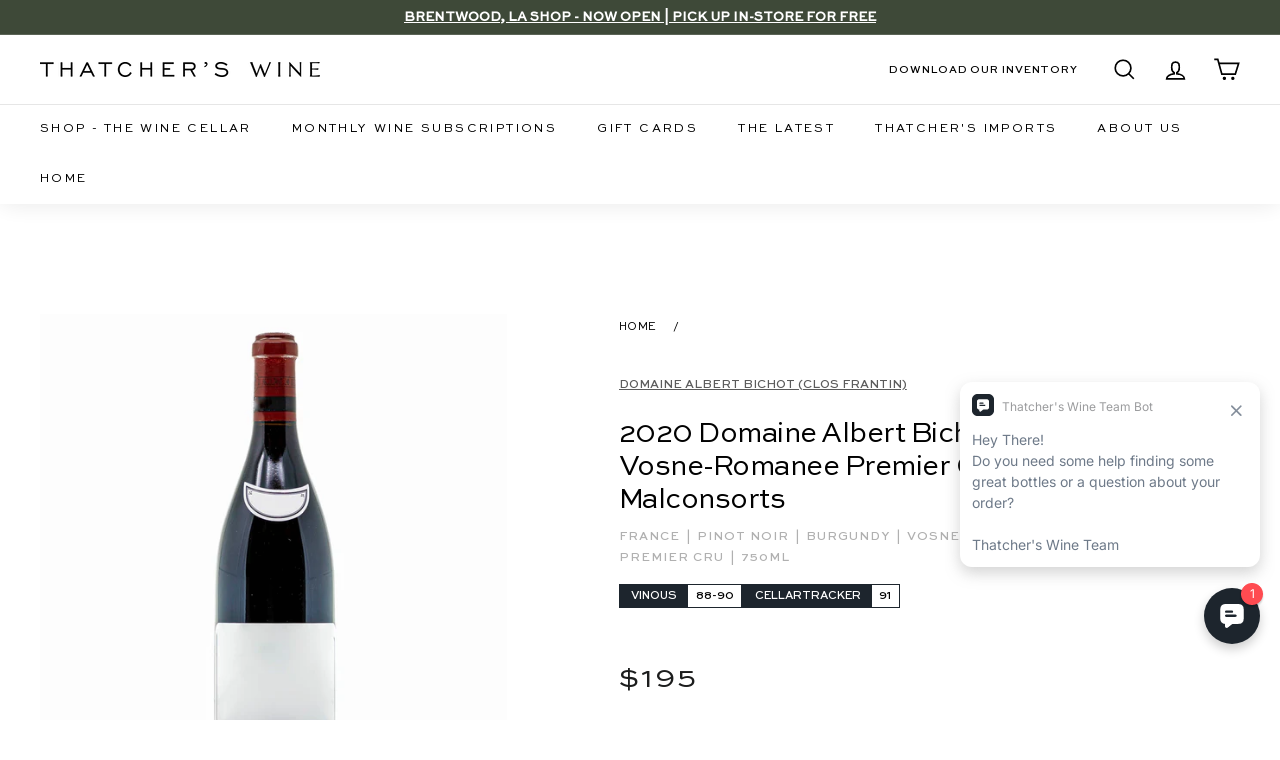

--- FILE ---
content_type: text/html; charset=utf-8
request_url: https://www.thatcherswine.com/products/2020-albert-bichot-domaine-du-clos-frantin-vosne-romanee-1er-cru-les-malconsorts
body_size: 56946
content:
<!doctype html>
<html class="no-js" lang="en" dir="ltr">
<head>
<link rel='preconnect dns-prefetch' href='https://api.config-security.com/' crossorigin />
<link rel='preconnect dns-prefetch' href='https://conf.config-security.com/' crossorigin />
<link rel='preconnect dns-prefetch' href='https://triplewhale-pixel.web.app/' crossorigin />
<script>
/* >> TriplePixel :: start*/
window.TriplePixelData={TripleName:"thatchers-wine-consulting.myshopify.com",ver:"1.9.0"},function(W,H,A,L,E,_,B,N){function O(U,T,P,H,R){void 0===R&&(R=!1),H=new XMLHttpRequest,P?(H.open("POST",U,!0),H.setRequestHeader("Content-Type","application/json")):H.open("GET",U,!0),H.send(JSON.stringify(P||{})),H.onreadystatechange=function(){4===H.readyState&&200===H.status?(R=H.responseText,U.includes(".txt")?eval(R):P||(N[B]=R)):(299<H.status||H.status<200)&&T&&!R&&(R=!0,O(U,T-1))}}if(N=window,!N[H+"sn"]){N[H+"sn"]=1;try{A.setItem(H,1+(0|A.getItem(H)||0)),(E=JSON.parse(A.getItem(H+"U")||"[]")).push(location.href),A.setItem(H+"U",JSON.stringify(E))}catch(e){}var i,m,p;A.getItem('"!nC`')||(_=A,A=N,A[H]||(L=function(){return Date.now().toString(36)+"_"+Math.random().toString(36)},E=A[H]=function(t,e){return"State"==t?E.s:(W=L(),(E._q=E._q||[]).push([W,t,e]),W)},E.s="Installed",E._q=[],E.ch=W,B="configSecurityConfModel",N[B]=1,O("//conf.config-security.com/model",5),i=L(),m=A[atob("c2NyZWVu")],_.setItem("di_pmt_wt",i),p={id:i,action:"profile",avatar:_.getItem("auth-security_rand_salt_"),time:m[atob("d2lkdGg=")]+":"+m[atob("aGVpZ2h0")],host:A.TriplePixelData.TripleName,url:window.location.href,ref:document.referrer,ver:window.TriplePixelData.ver},O("//api.config-security.com/",5,p),O("//triplewhale-pixel.web.app/dot1.9.txt",5)))}}("","TriplePixel",localStorage);
/* << TriplePixel :: end*/
</script> 
  <meta charset="utf-8">
  <meta http-equiv="X-UA-Compatible" content="IE=edge,chrome=1">
  <meta name="viewport" content="width=device-width,initial-scale=1">
  <meta name="theme-color" content="#000000">
  <link rel="canonical" href="https://www.thatcherswine.com/products/2020-albert-bichot-domaine-du-clos-frantin-vosne-romanee-1er-cru-les-malconsorts">
  <link rel="preload" as="style" href="//www.thatcherswine.com/cdn/shop/t/231/assets/theme.css?v=11188114180417470761767293174">
  
  <link rel="preconnect" href="https://cdn.shopify.com">
  <link rel="preconnect" href="https://fonts.shopifycdn.com">
  <link rel="dns-prefetch" href="https://productreviews.shopifycdn.com">
  <link rel="dns-prefetch" href="https://ajax.googleapis.com">
  <link rel="dns-prefetch" href="https://maps.googleapis.com">
  <link rel="dns-prefetch" href="https://maps.gstatic.com">
  <link href="https://cdnjs.cloudflare.com/ajax/libs/font-awesome/5.13.0/css/all.min.css" rel="stylesheet">
  <link rel="stylesheet" href="https://www.w3schools.com/w3css/4/w3.css">
  <link rel="stylesheet" href="https://cdnjs.cloudflare.com/ajax/libs/font-awesome/4.7.0/css/font-awesome.min.css"><link rel="shortcut icon" href="//www.thatcherswine.com/cdn/shop/files/Thatchers_favicon-2_32x32.png?v=1649096033" type="image/png" /><script data-require="jquery@3.1.1" data-semver="3.1.1" src="https://ajax.googleapis.com/ajax/libs/jquery/3.1.1/jquery.min.js"></script><title>2020 Domaine Albert Bichot (Clos Frantin), Vosne-Romanee Premier Cru, 
&ndash; Thatcher&#39;s Wine
</title>
<link rel="stylesheet" href="https://cdn.jsdelivr.net/npm/flatpickr/dist/flatpickr.min.css">
  <script src="https://cdn.jsdelivr.net/npm/flatpickr"></script>

  <script src="https://cdn.auth0.com/js/auth0-spa-js/2.1/auth0-spa-js.production.js"></script>

  <script>
    !function(t,o,c,k){if(!t.tock){var e=t.tock=function(){e.callMethod?
    e.callMethod.apply(e,arguments):e.queue.push(arguments)};t._tock||(t._tock=e),
    e.push=e,e.loaded=!0,e.version='1.0',e.queue=[];var f=o.createElement(c);f.async=!0,
    f.src=k;var g=o.getElementsByTagName(c)[0];g.parentNode.insertBefore(f,g)}}(
    window,document,'script','https://www.exploretock.com/tock.js');

    tock('init', 'thatchers-wine');
  </script><meta name="description" content="A red wine made of Pinot Noir from Burgundy, France by Domaine Albert Bichot (Clos Frantin) in 2020"><meta property="og:site_name" content="Thatcher&#39;s Wine">
  <meta property="og:url" content="https://www.thatcherswine.com/products/2020-albert-bichot-domaine-du-clos-frantin-vosne-romanee-1er-cru-les-malconsorts">
  <meta property="og:title" content="2020 Domaine Albert Bichot (Clos Frantin), Vosne-Romanee Premier Cru, Aux Malconsorts">
  <meta property="og:type" content="product">
  <meta property="og:description" content="A red wine made of Pinot Noir from Burgundy, France by Domaine Albert Bichot (Clos Frantin) in 2020"><meta property="og:image" content="http://www.thatcherswine.com/cdn/shop/products/2020.06.24_Generic_Red_75bc1679-78f8-4aa8-b70a-42a32a1dd17a.jpg?v=1659479023">
    <meta property="og:image:secure_url" content="https://www.thatcherswine.com/cdn/shop/products/2020.06.24_Generic_Red_75bc1679-78f8-4aa8-b70a-42a32a1dd17a.jpg?v=1659479023">
    <meta property="og:image:width" content="1500">
    <meta property="og:image:height" content="1500"><meta name="twitter:site" content="@">
  <meta name="twitter:card" content="summary_large_image">
  <meta name="twitter:title" content="2020 Domaine Albert Bichot (Clos Frantin), Vosne-Romanee Premier Cru, Aux Malconsorts">
  <meta name="twitter:description" content="A red wine made of Pinot Noir from Burgundy, France by Domaine Albert Bichot (Clos Frantin) in 2020">
<style data-shopify>@font-face {
  font-family: "Libre Baskerville";
  font-weight: 400;
  font-style: normal;
  font-display: swap;
  src: url("//www.thatcherswine.com/cdn/fonts/libre_baskerville/librebaskerville_n4.2ec9ee517e3ce28d5f1e6c6e75efd8a97e59c189.woff2") format("woff2"),
       url("//www.thatcherswine.com/cdn/fonts/libre_baskerville/librebaskerville_n4.323789551b85098885c8eccedfb1bd8f25f56007.woff") format("woff");
}

  @font-face {
  font-family: Nunito;
  font-weight: 600;
  font-style: normal;
  font-display: swap;
  src: url("//www.thatcherswine.com/cdn/fonts/nunito/nunito_n6.1a6c50dce2e2b3b0d31e02dbd9146b5064bea503.woff2") format("woff2"),
       url("//www.thatcherswine.com/cdn/fonts/nunito/nunito_n6.6b124f3eac46044b98c99f2feb057208e260962f.woff") format("woff");
}


  @font-face {
  font-family: Nunito;
  font-weight: 600;
  font-style: normal;
  font-display: swap;
  src: url("//www.thatcherswine.com/cdn/fonts/nunito/nunito_n6.1a6c50dce2e2b3b0d31e02dbd9146b5064bea503.woff2") format("woff2"),
       url("//www.thatcherswine.com/cdn/fonts/nunito/nunito_n6.6b124f3eac46044b98c99f2feb057208e260962f.woff") format("woff");
}

  @font-face {
  font-family: Nunito;
  font-weight: 600;
  font-style: italic;
  font-display: swap;
  src: url("//www.thatcherswine.com/cdn/fonts/nunito/nunito_i6.79bb6a51553d3b72598bab76aca3c938e7c6ac54.woff2") format("woff2"),
       url("//www.thatcherswine.com/cdn/fonts/nunito/nunito_i6.9ad010b13940d2fa0d660e3029dd144c52772c10.woff") format("woff");
}

  @font-face {
  font-family: Nunito;
  font-weight: 600;
  font-style: italic;
  font-display: swap;
  src: url("//www.thatcherswine.com/cdn/fonts/nunito/nunito_i6.79bb6a51553d3b72598bab76aca3c938e7c6ac54.woff2") format("woff2"),
       url("//www.thatcherswine.com/cdn/fonts/nunito/nunito_i6.9ad010b13940d2fa0d660e3029dd144c52772c10.woff") format("woff");
}

</style><link href="//www.thatcherswine.com/cdn/shop/t/231/assets/theme.css?v=11188114180417470761767293174" rel="stylesheet" type="text/css" media="all" />
<style data-shopify>:root {
    --typeHeaderPrimary: "Libre Baskerville";
    --typeHeaderFallback: serif;
    --typeHeaderSize: 30px;
    --typeHeaderWeight: 400;
    --typeHeaderLineHeight: 1.2;
    --typeHeaderSpacing: 0.0em;

    --typeBasePrimary:Nunito;
    --typeBaseFallback:sans-serif;
    --typeBaseSize: 14px;
    --typeBaseWeight: 600;
    --typeBaseSpacing: 0.0em;
    --typeBaseLineHeight: 1.5;

    --colorSmallImageBg: #ffffff;
    --colorSmallImageBgDark: #f7f7f7;
    --colorLargeImageBg: #e7e7e7;
    --colorLargeImageBgLight: #ffffff;

    --iconWeight: 4px;
    --iconLinecaps: miter;

    
      --buttonRadius: 0px;
      --btnPadding: 11px 20px;
    

    
      --roundness: 0px;
    

    
      --gridThickness: 0px;
    

    --productTileMargin: 3%;
    --collectionTileMargin: 17%;

    --swatchSize: 40px;
  }

  @media screen and (max-width: 768px) {
    :root {
      --typeBaseSize: 12px;

      
        --roundness: 0px;
        --btnPadding: 9px 17px;
      
    }
  }</style><script>
    document.documentElement.className = document.documentElement.className.replace('no-js', 'js');

    window.theme = window.theme || {};
    theme.routes = {
      home: "/",
      collections: "/collections",
      cart: "/cart.js",
      cartPage: "/cart",
      cartAdd: "/cart/add.js",
      cartChange: "/cart/change.js",
      search: "/search"
    };
    theme.strings = {
      soldOut: "Sold Out",
      unavailable: "Unavailable",
      inStockLabel: "In stock, ready to ship",
      stockLabel: "Low stock - [count] items left",
      willNotShipUntil: "Ready to ship [date]",
      willBeInStockAfter: "Back in stock [date]",
      waitingForStock: "Inventory on the way",
      savePrice: "Save [saved_amount]",
      cartEmpty: "Your cart is currently empty.",
      cartTermsConfirmation: "You must agree with the terms and conditions of sales to check out",
      searchCollections: "Collections:",
      searchPages: "Pages:",
      searchArticles: "Articles:"
    };
    theme.settings = {
      dynamicVariantsEnable: true,
      cartType: "dropdown",
      isCustomerTemplate: false,
      moneyFormat: "${{amount_no_decimals}}",
      saveType: "dollar",
      productImageSize: "square",
      productImageCover: false,
      predictiveSearch: false,
      predictiveSearchType: "product",
      superScriptSetting: true,
      superScriptPrice: false,
      quickView: false,
      quickAdd: true,
      themeName: 'Expanse',
      themeVersion: "2.1.1"
    };
  </script>

  <script>window.performance && window.performance.mark && window.performance.mark('shopify.content_for_header.start');</script><meta name="google-site-verification" content="cz8VWjeaAGG-SgzA0vTlC9NWGsxKkf-wkWWIZsVHgDU">
<meta name="google-site-verification" content="FY5HXNfJSa4_IJqz7avXoLB0261YmwuD3htDsfPe9Mg">
<meta name="facebook-domain-verification" content="wy26soibkpybx0y1g7zcy6j9yfu43x">
<meta id="shopify-digital-wallet" name="shopify-digital-wallet" content="/28467789963/digital_wallets/dialog">
<link rel="alternate" type="application/json+oembed" href="https://www.thatcherswine.com/products/2020-albert-bichot-domaine-du-clos-frantin-vosne-romanee-1er-cru-les-malconsorts.oembed">
<script async="async" src="/checkouts/internal/preloads.js?locale=en-US"></script>
<script id="shopify-features" type="application/json">{"accessToken":"ae9f2a2e9830905acf27aa6844038ff5","betas":["rich-media-storefront-analytics"],"domain":"www.thatcherswine.com","predictiveSearch":true,"shopId":28467789963,"locale":"en"}</script>
<script>var Shopify = Shopify || {};
Shopify.shop = "thatchers-wine-consulting.myshopify.com";
Shopify.locale = "en";
Shopify.currency = {"active":"USD","rate":"1.0"};
Shopify.country = "US";
Shopify.theme = {"name":"shopify-store\/main","id":149604532387,"schema_name":"Expanse","schema_version":"2.1.1","theme_store_id":null,"role":"main"};
Shopify.theme.handle = "null";
Shopify.theme.style = {"id":null,"handle":null};
Shopify.cdnHost = "www.thatcherswine.com/cdn";
Shopify.routes = Shopify.routes || {};
Shopify.routes.root = "/";</script>
<script type="module">!function(o){(o.Shopify=o.Shopify||{}).modules=!0}(window);</script>
<script>!function(o){function n(){var o=[];function n(){o.push(Array.prototype.slice.apply(arguments))}return n.q=o,n}var t=o.Shopify=o.Shopify||{};t.loadFeatures=n(),t.autoloadFeatures=n()}(window);</script>
<script id="shop-js-analytics" type="application/json">{"pageType":"product"}</script>
<script defer="defer" async type="module" src="//www.thatcherswine.com/cdn/shopifycloud/shop-js/modules/v2/client.init-shop-cart-sync_C5BV16lS.en.esm.js"></script>
<script defer="defer" async type="module" src="//www.thatcherswine.com/cdn/shopifycloud/shop-js/modules/v2/chunk.common_CygWptCX.esm.js"></script>
<script type="module">
  await import("//www.thatcherswine.com/cdn/shopifycloud/shop-js/modules/v2/client.init-shop-cart-sync_C5BV16lS.en.esm.js");
await import("//www.thatcherswine.com/cdn/shopifycloud/shop-js/modules/v2/chunk.common_CygWptCX.esm.js");

  window.Shopify.SignInWithShop?.initShopCartSync?.({"fedCMEnabled":true,"windoidEnabled":true});

</script>
<script>(function() {
  var isLoaded = false;
  function asyncLoad() {
    if (isLoaded) return;
    isLoaded = true;
    var urls = ["https:\/\/str.rise-ai.com\/?shop=thatchers-wine-consulting.myshopify.com","https:\/\/strn.rise-ai.com\/?shop=thatchers-wine-consulting.myshopify.com"];
    for (var i = 0; i < urls.length; i++) {
      var s = document.createElement('script');
      s.type = 'text/javascript';
      s.async = true;
      s.src = urls[i];
      var x = document.getElementsByTagName('script')[0];
      x.parentNode.insertBefore(s, x);
    }
  };
  if(window.attachEvent) {
    window.attachEvent('onload', asyncLoad);
  } else {
    window.addEventListener('load', asyncLoad, false);
  }
})();</script>
<script id="__st">var __st={"a":28467789963,"offset":-28800,"reqid":"be8a5e7f-5cb8-46ba-a8b0-cd52272b5771-1768728709","pageurl":"www.thatcherswine.com\/products\/2020-albert-bichot-domaine-du-clos-frantin-vosne-romanee-1er-cru-les-malconsorts","u":"3fbd222f0131","p":"product","rtyp":"product","rid":7798581821603};</script>
<script>window.ShopifyPaypalV4VisibilityTracking = true;</script>
<script id="captcha-bootstrap">!function(){'use strict';const t='contact',e='account',n='new_comment',o=[[t,t],['blogs',n],['comments',n],[t,'customer']],c=[[e,'customer_login'],[e,'guest_login'],[e,'recover_customer_password'],[e,'create_customer']],r=t=>t.map((([t,e])=>`form[action*='/${t}']:not([data-nocaptcha='true']) input[name='form_type'][value='${e}']`)).join(','),a=t=>()=>t?[...document.querySelectorAll(t)].map((t=>t.form)):[];function s(){const t=[...o],e=r(t);return a(e)}const i='password',u='form_key',d=['recaptcha-v3-token','g-recaptcha-response','h-captcha-response',i],f=()=>{try{return window.sessionStorage}catch{return}},m='__shopify_v',_=t=>t.elements[u];function p(t,e,n=!1){try{const o=window.sessionStorage,c=JSON.parse(o.getItem(e)),{data:r}=function(t){const{data:e,action:n}=t;return t[m]||n?{data:e,action:n}:{data:t,action:n}}(c);for(const[e,n]of Object.entries(r))t.elements[e]&&(t.elements[e].value=n);n&&o.removeItem(e)}catch(o){console.error('form repopulation failed',{error:o})}}const l='form_type',E='cptcha';function T(t){t.dataset[E]=!0}const w=window,h=w.document,L='Shopify',v='ce_forms',y='captcha';let A=!1;((t,e)=>{const n=(g='f06e6c50-85a8-45c8-87d0-21a2b65856fe',I='https://cdn.shopify.com/shopifycloud/storefront-forms-hcaptcha/ce_storefront_forms_captcha_hcaptcha.v1.5.2.iife.js',D={infoText:'Protected by hCaptcha',privacyText:'Privacy',termsText:'Terms'},(t,e,n)=>{const o=w[L][v],c=o.bindForm;if(c)return c(t,g,e,D).then(n);var r;o.q.push([[t,g,e,D],n]),r=I,A||(h.body.append(Object.assign(h.createElement('script'),{id:'captcha-provider',async:!0,src:r})),A=!0)});var g,I,D;w[L]=w[L]||{},w[L][v]=w[L][v]||{},w[L][v].q=[],w[L][y]=w[L][y]||{},w[L][y].protect=function(t,e){n(t,void 0,e),T(t)},Object.freeze(w[L][y]),function(t,e,n,w,h,L){const[v,y,A,g]=function(t,e,n){const i=e?o:[],u=t?c:[],d=[...i,...u],f=r(d),m=r(i),_=r(d.filter((([t,e])=>n.includes(e))));return[a(f),a(m),a(_),s()]}(w,h,L),I=t=>{const e=t.target;return e instanceof HTMLFormElement?e:e&&e.form},D=t=>v().includes(t);t.addEventListener('submit',(t=>{const e=I(t);if(!e)return;const n=D(e)&&!e.dataset.hcaptchaBound&&!e.dataset.recaptchaBound,o=_(e),c=g().includes(e)&&(!o||!o.value);(n||c)&&t.preventDefault(),c&&!n&&(function(t){try{if(!f())return;!function(t){const e=f();if(!e)return;const n=_(t);if(!n)return;const o=n.value;o&&e.removeItem(o)}(t);const e=Array.from(Array(32),(()=>Math.random().toString(36)[2])).join('');!function(t,e){_(t)||t.append(Object.assign(document.createElement('input'),{type:'hidden',name:u})),t.elements[u].value=e}(t,e),function(t,e){const n=f();if(!n)return;const o=[...t.querySelectorAll(`input[type='${i}']`)].map((({name:t})=>t)),c=[...d,...o],r={};for(const[a,s]of new FormData(t).entries())c.includes(a)||(r[a]=s);n.setItem(e,JSON.stringify({[m]:1,action:t.action,data:r}))}(t,e)}catch(e){console.error('failed to persist form',e)}}(e),e.submit())}));const S=(t,e)=>{t&&!t.dataset[E]&&(n(t,e.some((e=>e===t))),T(t))};for(const o of['focusin','change'])t.addEventListener(o,(t=>{const e=I(t);D(e)&&S(e,y())}));const B=e.get('form_key'),M=e.get(l),P=B&&M;t.addEventListener('DOMContentLoaded',(()=>{const t=y();if(P)for(const e of t)e.elements[l].value===M&&p(e,B);[...new Set([...A(),...v().filter((t=>'true'===t.dataset.shopifyCaptcha))])].forEach((e=>S(e,t)))}))}(h,new URLSearchParams(w.location.search),n,t,e,['guest_login'])})(!0,!0)}();</script>
<script integrity="sha256-4kQ18oKyAcykRKYeNunJcIwy7WH5gtpwJnB7kiuLZ1E=" data-source-attribution="shopify.loadfeatures" defer="defer" src="//www.thatcherswine.com/cdn/shopifycloud/storefront/assets/storefront/load_feature-a0a9edcb.js" crossorigin="anonymous"></script>
<script data-source-attribution="shopify.dynamic_checkout.dynamic.init">var Shopify=Shopify||{};Shopify.PaymentButton=Shopify.PaymentButton||{isStorefrontPortableWallets:!0,init:function(){window.Shopify.PaymentButton.init=function(){};var t=document.createElement("script");t.src="https://www.thatcherswine.com/cdn/shopifycloud/portable-wallets/latest/portable-wallets.en.js",t.type="module",document.head.appendChild(t)}};
</script>
<script data-source-attribution="shopify.dynamic_checkout.buyer_consent">
  function portableWalletsHideBuyerConsent(e){var t=document.getElementById("shopify-buyer-consent"),n=document.getElementById("shopify-subscription-policy-button");t&&n&&(t.classList.add("hidden"),t.setAttribute("aria-hidden","true"),n.removeEventListener("click",e))}function portableWalletsShowBuyerConsent(e){var t=document.getElementById("shopify-buyer-consent"),n=document.getElementById("shopify-subscription-policy-button");t&&n&&(t.classList.remove("hidden"),t.removeAttribute("aria-hidden"),n.addEventListener("click",e))}window.Shopify?.PaymentButton&&(window.Shopify.PaymentButton.hideBuyerConsent=portableWalletsHideBuyerConsent,window.Shopify.PaymentButton.showBuyerConsent=portableWalletsShowBuyerConsent);
</script>
<script data-source-attribution="shopify.dynamic_checkout.cart.bootstrap">document.addEventListener("DOMContentLoaded",(function(){function t(){return document.querySelector("shopify-accelerated-checkout-cart, shopify-accelerated-checkout")}if(t())Shopify.PaymentButton.init();else{new MutationObserver((function(e,n){t()&&(Shopify.PaymentButton.init(),n.disconnect())})).observe(document.body,{childList:!0,subtree:!0})}}));
</script>

<script>window.performance && window.performance.mark && window.performance.mark('shopify.content_for_header.end');</script>

  <script src="//www.thatcherswine.com/cdn/shop/t/231/assets/vendor-scripts-v1.js" defer="defer"></script>
  <script src="//www.thatcherswine.com/cdn/shop/t/231/assets/theme.js?v=60894116637970223971760021288" defer="defer"></script>
<!--  Cart limit and remove from cart code in custom.js file  -->
<!--    -->
  <script src="//www.thatcherswine.com/cdn/shop/t/231/assets/custom.js?v=160933349816554333721760021290" defer="defer"></script>
<!--  -->
<!-- End  --><script>
    window['_fs_host'] = 'fullstory.com';
    window['_fs_script'] = 'edge.fullstory.com/s/fs.js';
    window['_fs_org'] = 'o-1CSBN8-na1';
    window['_fs_namespace'] = 'FS';
    (function(m,n,e,t,l,o,g,y){
        if (e in m) {if(m.console && m.console.log) { m.console.log('FullStory namespace conflict. Please set window["_fs_namespace"].');} return;}
        g=m[e]=function(a,b,s){g.q?g.q.push([a,b,s]):g._api(a,b,s);};g.q=[];
        o=n.createElement(t);o.async=1;o.crossOrigin='anonymous';o.src='https://'+_fs_script;
        y=n.getElementsByTagName(t)[0];y.parentNode.insertBefore(o,y);
        g.identify=function(i,v,s){g(l,{uid:i},s);if(v)g(l,v,s)};g.setUserVars=function(v,s){g(l,v,s)};g.event=function(i,v,s){g('event',{n:i,p:v},s)};
        g.anonymize=function(){g.identify(!!0)};
        g.shutdown=function(){g("rec",!1)};g.restart=function(){g("rec",!0)};
        g.log = function(a,b){g("log",[a,b])};
        g.consent=function(a){g("consent",!arguments.length||a)};
        g.identifyAccount=function(i,v){o='account';v=v||{};v.acctId=i;g(o,v)};
        g.clearUserCookie=function(){};
        g.setVars=function(n, p){g('setVars',[n,p]);};
        g._w={};y='XMLHttpRequest';g._w[y]=m[y];y='fetch';g._w[y]=m[y];
        if(m[y])m[y]=function(){return g._w[y].apply(this,arguments)};
        g._v="1.3.0";
    })(window,document,window['_fs_namespace'],'script','user');
    console.log('FS Loaded.')
    </script>
    
    <script>
      window.onerror = function (message, source, lineno, colno, error) {        
        // Log to Fullstory
        FS.log('Global error log', {
            message: message,
            source: source,
            lineno: lineno,
            colno: colno,
            error: error ? error.stack : null
        });

        return false;
      };
    </script>
    

    
    <script>
      try {
        console.log('Initializing Auth0 Client')
        
        window.auth0Client = new auth0.Auth0Client({
          domain: "https://login.thatcherswine.com",
          clientId: 'uiURLiMK8icNsaaNuhVvPSvr9kQbhH3L',
          cacheLocation: 'localstorage',
          useRefreshTokens: true,
          useRefreshTokensFallback: true,
          cookieDomain: '.thatcherswine.com',
          authorizationParams: {
            audience: 'https://thatcher-sandbox.com/api',
            redirect_uri: 'https://www.thatcherswine.com/account/login'
          }
        });

        if(auth0Client){
          console.log('Auth0 Client is Loaded.');
          FS('log', { msg: 'Auth0 Client Loaded' });
        }

        else {
          console.log('Auth0 Client Not Loaded.')
          FS('log', { msg: 'Auth0 Client Not Loaded' });
        }

      } catch(error){
        console.error('Auth0 Client Initialization Error: ' + error);
        const errorMsg = 'Auth0 Client Initialization Error: ' + error;
        FS('error', { msg: errorMsg });
        
      }


      let accessToken = null;
      let tokenPromise = null;
      let tokenExpiry = null;

      function decodeJWT(token) {
        try {
          // Split the token
          const parts = token.split('.');
          if (parts.length !== 3) { // Ensure the token has three parts
            throw new Error('JWT must have 3 parts');
          }
        
          // Decode
          const payload = parts[1];
          const decodedPayload = atob(payload.replace(/-/g, '+').replace(/_/g, '/')); // Base64Url decode
        
          return JSON.parse(decodedPayload);
        } catch(error){
          console.error('decodeJWT Error: ' + error);
        }
      }
      
      function getTokenExpiration(token) {
        try {
          const decodedToken = decodeJWT(token);
          if (decodedToken.exp) {
            return new Date(decodedToken.exp * 1000); // Convert seconds to milliseconds
          } else {
            throw new Error('Expiration claim (exp) is missing');
          }
        } catch (error) {
          console.error('Error decoding token or reading expiration:', error);
          return null;
        }
      }
      

      // Function to decode JWT and get expiration time
      function getTokenExpiration(token) {
        const decodedToken = decodeJWT(token); 
        return decodedToken.exp * 1000; // Convert to milliseconds
      }

      // Function to check if the current token is expired or about to expire
      function isTokenExpired() {
        const now = Date.now();
        const buffer = 5 * 60 * 1000; // 5 minutes buffer to refresh the token before expiration
        return !tokenExpiry || now >= (tokenExpiry - buffer);
      }

      // Function to refresh Auth0 access token
      async function refreshToken() {
        try {
          const newToken = await auth0Client.getTokenSilently();
          accessToken = newToken; // Cached token
          tokenExpiry = getTokenExpiration(newToken);
          tokenPromise = null; // Reset the token promise to allow future token requests
          return newToken; 
        } catch (error) {
          console.error('Error refreshing token:', error);
          tokenPromise = null; // Reset the promise on error
          throw error; // Rethrow the error to be handled by the caller
        }
      }

      // Function to get or refresh the access token as needed 
      async function getAccessToken() {
        if (accessToken && !isTokenExpired()) {
          return accessToken; // Return cached token if it's not expired
        }

        if (!tokenPromise) {
          console.log('Refreshing Auth0 Access Token');
          // No current token request in progress, start new with promise
          tokenPromise = refreshToken();
        }

        return tokenPromise; // If a token request is in progress, return the promise
      }

      // Set to be globally accessible
      window.getAccessToken = getAccessToken;

    </script>
    <script type="module">
      $(document).ready(async function() { 
        
          var shopifyCustomerID = '';
          var shopifyIsLoggedIn = false;
    
          if(shopifyCustomerID && shopifyCustomerID != null && shopifyCustomerID != ''){
            console.log('Shopify Logged In');
            FS('log', { msg: 'Shopify Logged In' });
            shopifyIsLoggedIn = true;
          }

          else {
            console.log('Shopify Not Logged In');
            FS('log', { msg: 'Shopify Not Logged In' });

          }

          try {
            const isAuth = await auth0Client.isAuthenticated();
            
          } catch (error) {
            
            if (error.error === 'interaction_required' && isAuth) {
              console.log('interaction_required error');

              FS('error', { msg: 'Interaction_required error' });

              await auth0Client.loginWithRedirect({
                authorizationParams: {
                  redirect_uri: 'https://www.thatcherswine.com/account/login',
                  return_to: window.location.href
                }
              });
            }
            
            else if(error.error !== 'login_required' && error.error !== 'missing_refresh_token') {
              console.error('Auth0 Error: ' + error);
              const aErrorMsg = 'Auth0 Error: ' + error;
              FS('error', { msg: aErrorMsg });
              
            }

            else if(error.error == 'login_required'){
              console.error('Auth0 Login Required Error: ' + error);
              const lrErrorMsg = 'Auth0 Login Required Error: ' + error;
              FS('error', { msg: lrErrorMsg });
              await auth0Client.logout();
            }

            else {
              console.error('Auth0 Error: ' + error);
              const aErrorMsg = 'Auth0 Error: ' + error;
              FS('error', { msg: aErrorMsg });
            }
          } 

          if(document.getElementById("account-button")){
            const accountButton = document.getElementById("account-button");
      
            accountButton.addEventListener("click", async function (e) {
              e.preventDefault(); 
              
              try{
                const isAuthenticatedLogin = await auth0Client.isAuthenticated();

                if(isAuthenticatedLogin) {
                  window.location.replace("https://www.thatcherswine.com/account");
                } 
                else {
                  console.log('Account-button Login');
                  FS('log', { msg: 'Account Button Login' });
                  await auth0Client.loginWithRedirect({
                    authorizationParams: {
                      redirect_uri: 'https://www.thatcherswine.com/account/login'
                    }

                  });
                }
              } catch(error){
                console.log('Login Redirect Error: ' + error);
                const rErrorMsg = 'Login Redirect Error: ' + error;
                FS('error', { msg: rErrorMsg });
                window.location.replace("https://www.thatcherswine.com/account");
              }
            });
          }
    
          

          var isAuthenticated = false;

          try {
            isAuthenticated = await auth0Client.isAuthenticated();
          } catch(error){
            console.error(error);

            FS('error', { msg: error });
          }
    
          if (location.search.includes("state=") && (location.search.includes("code=") || location.search.includes("error="))) {

            try {
              await auth0Client.handleRedirectCallback();
    
              const isAuthenticated = await auth0Client.isAuthenticated();
              const user = await auth0Client.getUser();
          
              if (isAuthenticated) {
                console.log('Multipass Redirect');
                FS('log', { msg: 'Multipass Redirect' });

                window.location.replace("https://www.thatcherswine.com/account/login/multipass/" + user['https://thatcherswine.com/sh_url_token']);
              } 
              else {
                console.log('Not Authenticated');

                FS('log', { msg: 'Not Authenticated' });
              }
            } catch(error){
              console.error('Handle Redirect Error: ' + error);
              const hrErrorMsg = 'Handle Redirect Error: ' + error;
              FS('error', { msg: hrErrorMsg });
            }
          } 

          else if(isAuthenticated && !shopifyIsLoggedIn) {
            try {  
              console.log('Logging out auth0')
              FS('log', { msg: 'Logging out Auth0' });
              await auth0Client.logout();
            } catch(error) {
              console.error(error);
              FS('error', { msg: error });
            }
          }

          else if(location.search.includes("error=login_required")){
            try {
              console.log('Login Required');
              FS('log', { msg: 'Auth0 Login Required' });
              await auth0Client.logout();
            } catch(error) {
              const lreErrorMsg = 'Auth0 Login required error: ' + error;
              FS('error', { msg: lreErrorMsg });
            }

          }
          
          else if(location.search.includes("checkout_url=")){
            try{
              console.log('Checkout Login Redirect')
              FS('log', { msg: 'Checkout Login Redirect' });
              await auth0Client.loginWithRedirect({
                authorizationParams: {
                  redirect_uri: 'https://www.thatcherswine.com/account/login',
                  return_to: 'https://www.thatcherswine.com/checkout'
                }
              });
            } catch(error){
              console.error('Checkout Login Redirect Error: ' + error);
              const coErrorMsg = 'Checkout Login Redirect Error: ' + error;
              FS('error', { msg: coErrorMsg });
            }

          }
    
          else if (document.getElementById("logging-in")) {
            try {
              const urlParams = new URLSearchParams(window.location.search);
              var returnTo;

              if(urlParams.get('return_url') && urlParams.get('return_url') != undefined){
                returnTo = 'https://www.thatcherswine.com' + urlParams.get('return_url') + window.location.hash;
              }

              const isAuthLoggingIn = await auth0Client.isAuthenticated();
              if(isAuthLoggingIn){
                console.log('Logging-in Redirect');
                FS('log', { msg: 'Logging-in Redirect' });
                if(returnTo){ 
                  window.location.replace(returnTo);
                } else {
                  window.location.replace("https://www.thatcherswine.com/account");
                }
              }
              else {
                console.log('Logging-in Login Redirect');
                FS('log', { msg: 'Logging-in Login Redirect' });
                if(returnTo){
                  await auth0Client.loginWithRedirect({
                    authorizationParams: {
                      redirect_uri: 'https://www.thatcherswine.com/account/login',
                      return_to: returnTo,
                    }
                  });  
                } else {
                  await auth0Client.loginWithRedirect({
                    authorizationParams: {
                      redirect_uri: 'https://www.thatcherswine.com/account/login',
                    }
                  });  
                }
              }
            } catch(error){
              console.log('Logging In Error: ' + error);
              const liErrorMsg = 'Logging in error: ' + error;
              FS('error', { msg: liErrorMsg });
            }

          }

          else if(auth0Client) {
            try{
              const customerIsAuthenticated = await auth0Client.isAuthenticated();
    
              if(customerIsAuthenticated){
                if(!shopifyIsLoggedIn){
                  console.log('Shopify not logged in — logging out Auth0');
                  FS('log', { msg: 'Shopify not logged in — logging out Auth0' });
                  await auth0Client.logout();
                }
              }         
              else {
                if(shopifyIsLoggedIn){
                  console.log('Shopify Logged in Redirect');
                  FS('log', { msg: 'Shopify Logged in Redirect' });
                  window.location.replace("https://www.thatcherswine.com/account/logout");
                }
                else {
                  console.log('Shopify and Auth0 Not Logged In');
                  FS('log', { msg: 'Shopify and Auth0 Not Logged In' });
                }
              }
            } catch(error) {
              console.error('Auth0/Shopify Login Error: ' + error);
              const saErrorMsg = 'Auth0/Shopify Login Error: ' + error;
              FS('error', { msg: saErrorMsg });
            }
          }
      });
  </script>
<!-- BEGIN app block: shopify://apps/klaviyo-email-marketing-sms/blocks/klaviyo-onsite-embed/2632fe16-c075-4321-a88b-50b567f42507 -->












  <script async src="https://static.klaviyo.com/onsite/js/TRZF6K/klaviyo.js?company_id=TRZF6K"></script>
  <script>!function(){if(!window.klaviyo){window._klOnsite=window._klOnsite||[];try{window.klaviyo=new Proxy({},{get:function(n,i){return"push"===i?function(){var n;(n=window._klOnsite).push.apply(n,arguments)}:function(){for(var n=arguments.length,o=new Array(n),w=0;w<n;w++)o[w]=arguments[w];var t="function"==typeof o[o.length-1]?o.pop():void 0,e=new Promise((function(n){window._klOnsite.push([i].concat(o,[function(i){t&&t(i),n(i)}]))}));return e}}})}catch(n){window.klaviyo=window.klaviyo||[],window.klaviyo.push=function(){var n;(n=window._klOnsite).push.apply(n,arguments)}}}}();</script>

  
    <script id="viewed_product">
      if (item == null) {
        var _learnq = _learnq || [];

        var MetafieldReviews = null
        var MetafieldYotpoRating = null
        var MetafieldYotpoCount = null
        var MetafieldLooxRating = null
        var MetafieldLooxCount = null
        var okendoProduct = null
        var okendoProductReviewCount = null
        var okendoProductReviewAverageValue = null
        try {
          // The following fields are used for Customer Hub recently viewed in order to add reviews.
          // This information is not part of __kla_viewed. Instead, it is part of __kla_viewed_reviewed_items
          MetafieldReviews = {};
          MetafieldYotpoRating = null
          MetafieldYotpoCount = null
          MetafieldLooxRating = null
          MetafieldLooxCount = null

          okendoProduct = null
          // If the okendo metafield is not legacy, it will error, which then requires the new json formatted data
          if (okendoProduct && 'error' in okendoProduct) {
            okendoProduct = null
          }
          okendoProductReviewCount = okendoProduct ? okendoProduct.reviewCount : null
          okendoProductReviewAverageValue = okendoProduct ? okendoProduct.reviewAverageValue : null
        } catch (error) {
          console.error('Error in Klaviyo onsite reviews tracking:', error);
        }

        var item = {
          Name: "2020 Domaine Albert Bichot (Clos Frantin), Vosne-Romanee Premier Cru, Aux Malconsorts",
          ProductID: 7798581821603,
          Categories: [],
          ImageURL: "https://www.thatcherswine.com/cdn/shop/products/2020.06.24_Generic_Red_75bc1679-78f8-4aa8-b70a-42a32a1dd17a_grande.jpg?v=1659479023",
          URL: "https://www.thatcherswine.com/products/2020-albert-bichot-domaine-du-clos-frantin-vosne-romanee-1er-cru-les-malconsorts",
          Brand: "Domaine Albert Bichot (Clos Frantin)",
          Price: "$195",
          Value: "195",
          CompareAtPrice: "$0"
        };
        _learnq.push(['track', 'Viewed Product', item]);
        _learnq.push(['trackViewedItem', {
          Title: item.Name,
          ItemId: item.ProductID,
          Categories: item.Categories,
          ImageUrl: item.ImageURL,
          Url: item.URL,
          Metadata: {
            Brand: item.Brand,
            Price: item.Price,
            Value: item.Value,
            CompareAtPrice: item.CompareAtPrice
          },
          metafields:{
            reviews: MetafieldReviews,
            yotpo:{
              rating: MetafieldYotpoRating,
              count: MetafieldYotpoCount,
            },
            loox:{
              rating: MetafieldLooxRating,
              count: MetafieldLooxCount,
            },
            okendo: {
              rating: okendoProductReviewAverageValue,
              count: okendoProductReviewCount,
            }
          }
        }]);
      }
    </script>
  




  <script>
    window.klaviyoReviewsProductDesignMode = false
  </script>







<!-- END app block --><link href="https://cdn.shopify.com/extensions/bfba7644-7a43-4d04-95d8-b854008a9e32/orbitvu-visual-content-display-1/assets/styles.css" rel="stylesheet" type="text/css" media="all">
<link href="https://monorail-edge.shopifysvc.com" rel="dns-prefetch">
<script>(function(){if ("sendBeacon" in navigator && "performance" in window) {try {var session_token_from_headers = performance.getEntriesByType('navigation')[0].serverTiming.find(x => x.name == '_s').description;} catch {var session_token_from_headers = undefined;}var session_cookie_matches = document.cookie.match(/_shopify_s=([^;]*)/);var session_token_from_cookie = session_cookie_matches && session_cookie_matches.length === 2 ? session_cookie_matches[1] : "";var session_token = session_token_from_headers || session_token_from_cookie || "";function handle_abandonment_event(e) {var entries = performance.getEntries().filter(function(entry) {return /monorail-edge.shopifysvc.com/.test(entry.name);});if (!window.abandonment_tracked && entries.length === 0) {window.abandonment_tracked = true;var currentMs = Date.now();var navigation_start = performance.timing.navigationStart;var payload = {shop_id: 28467789963,url: window.location.href,navigation_start,duration: currentMs - navigation_start,session_token,page_type: "product"};window.navigator.sendBeacon("https://monorail-edge.shopifysvc.com/v1/produce", JSON.stringify({schema_id: "online_store_buyer_site_abandonment/1.1",payload: payload,metadata: {event_created_at_ms: currentMs,event_sent_at_ms: currentMs}}));}}window.addEventListener('pagehide', handle_abandonment_event);}}());</script>
<script id="web-pixels-manager-setup">(function e(e,d,r,n,o){if(void 0===o&&(o={}),!Boolean(null===(a=null===(i=window.Shopify)||void 0===i?void 0:i.analytics)||void 0===a?void 0:a.replayQueue)){var i,a;window.Shopify=window.Shopify||{};var t=window.Shopify;t.analytics=t.analytics||{};var s=t.analytics;s.replayQueue=[],s.publish=function(e,d,r){return s.replayQueue.push([e,d,r]),!0};try{self.performance.mark("wpm:start")}catch(e){}var l=function(){var e={modern:/Edge?\/(1{2}[4-9]|1[2-9]\d|[2-9]\d{2}|\d{4,})\.\d+(\.\d+|)|Firefox\/(1{2}[4-9]|1[2-9]\d|[2-9]\d{2}|\d{4,})\.\d+(\.\d+|)|Chrom(ium|e)\/(9{2}|\d{3,})\.\d+(\.\d+|)|(Maci|X1{2}).+ Version\/(15\.\d+|(1[6-9]|[2-9]\d|\d{3,})\.\d+)([,.]\d+|)( \(\w+\)|)( Mobile\/\w+|) Safari\/|Chrome.+OPR\/(9{2}|\d{3,})\.\d+\.\d+|(CPU[ +]OS|iPhone[ +]OS|CPU[ +]iPhone|CPU IPhone OS|CPU iPad OS)[ +]+(15[._]\d+|(1[6-9]|[2-9]\d|\d{3,})[._]\d+)([._]\d+|)|Android:?[ /-](13[3-9]|1[4-9]\d|[2-9]\d{2}|\d{4,})(\.\d+|)(\.\d+|)|Android.+Firefox\/(13[5-9]|1[4-9]\d|[2-9]\d{2}|\d{4,})\.\d+(\.\d+|)|Android.+Chrom(ium|e)\/(13[3-9]|1[4-9]\d|[2-9]\d{2}|\d{4,})\.\d+(\.\d+|)|SamsungBrowser\/([2-9]\d|\d{3,})\.\d+/,legacy:/Edge?\/(1[6-9]|[2-9]\d|\d{3,})\.\d+(\.\d+|)|Firefox\/(5[4-9]|[6-9]\d|\d{3,})\.\d+(\.\d+|)|Chrom(ium|e)\/(5[1-9]|[6-9]\d|\d{3,})\.\d+(\.\d+|)([\d.]+$|.*Safari\/(?![\d.]+ Edge\/[\d.]+$))|(Maci|X1{2}).+ Version\/(10\.\d+|(1[1-9]|[2-9]\d|\d{3,})\.\d+)([,.]\d+|)( \(\w+\)|)( Mobile\/\w+|) Safari\/|Chrome.+OPR\/(3[89]|[4-9]\d|\d{3,})\.\d+\.\d+|(CPU[ +]OS|iPhone[ +]OS|CPU[ +]iPhone|CPU IPhone OS|CPU iPad OS)[ +]+(10[._]\d+|(1[1-9]|[2-9]\d|\d{3,})[._]\d+)([._]\d+|)|Android:?[ /-](13[3-9]|1[4-9]\d|[2-9]\d{2}|\d{4,})(\.\d+|)(\.\d+|)|Mobile Safari.+OPR\/([89]\d|\d{3,})\.\d+\.\d+|Android.+Firefox\/(13[5-9]|1[4-9]\d|[2-9]\d{2}|\d{4,})\.\d+(\.\d+|)|Android.+Chrom(ium|e)\/(13[3-9]|1[4-9]\d|[2-9]\d{2}|\d{4,})\.\d+(\.\d+|)|Android.+(UC? ?Browser|UCWEB|U3)[ /]?(15\.([5-9]|\d{2,})|(1[6-9]|[2-9]\d|\d{3,})\.\d+)\.\d+|SamsungBrowser\/(5\.\d+|([6-9]|\d{2,})\.\d+)|Android.+MQ{2}Browser\/(14(\.(9|\d{2,})|)|(1[5-9]|[2-9]\d|\d{3,})(\.\d+|))(\.\d+|)|K[Aa][Ii]OS\/(3\.\d+|([4-9]|\d{2,})\.\d+)(\.\d+|)/},d=e.modern,r=e.legacy,n=navigator.userAgent;return n.match(d)?"modern":n.match(r)?"legacy":"unknown"}(),u="modern"===l?"modern":"legacy",c=(null!=n?n:{modern:"",legacy:""})[u],f=function(e){return[e.baseUrl,"/wpm","/b",e.hashVersion,"modern"===e.buildTarget?"m":"l",".js"].join("")}({baseUrl:d,hashVersion:r,buildTarget:u}),m=function(e){var d=e.version,r=e.bundleTarget,n=e.surface,o=e.pageUrl,i=e.monorailEndpoint;return{emit:function(e){var a=e.status,t=e.errorMsg,s=(new Date).getTime(),l=JSON.stringify({metadata:{event_sent_at_ms:s},events:[{schema_id:"web_pixels_manager_load/3.1",payload:{version:d,bundle_target:r,page_url:o,status:a,surface:n,error_msg:t},metadata:{event_created_at_ms:s}}]});if(!i)return console&&console.warn&&console.warn("[Web Pixels Manager] No Monorail endpoint provided, skipping logging."),!1;try{return self.navigator.sendBeacon.bind(self.navigator)(i,l)}catch(e){}var u=new XMLHttpRequest;try{return u.open("POST",i,!0),u.setRequestHeader("Content-Type","text/plain"),u.send(l),!0}catch(e){return console&&console.warn&&console.warn("[Web Pixels Manager] Got an unhandled error while logging to Monorail."),!1}}}}({version:r,bundleTarget:l,surface:e.surface,pageUrl:self.location.href,monorailEndpoint:e.monorailEndpoint});try{o.browserTarget=l,function(e){var d=e.src,r=e.async,n=void 0===r||r,o=e.onload,i=e.onerror,a=e.sri,t=e.scriptDataAttributes,s=void 0===t?{}:t,l=document.createElement("script"),u=document.querySelector("head"),c=document.querySelector("body");if(l.async=n,l.src=d,a&&(l.integrity=a,l.crossOrigin="anonymous"),s)for(var f in s)if(Object.prototype.hasOwnProperty.call(s,f))try{l.dataset[f]=s[f]}catch(e){}if(o&&l.addEventListener("load",o),i&&l.addEventListener("error",i),u)u.appendChild(l);else{if(!c)throw new Error("Did not find a head or body element to append the script");c.appendChild(l)}}({src:f,async:!0,onload:function(){if(!function(){var e,d;return Boolean(null===(d=null===(e=window.Shopify)||void 0===e?void 0:e.analytics)||void 0===d?void 0:d.initialized)}()){var d=window.webPixelsManager.init(e)||void 0;if(d){var r=window.Shopify.analytics;r.replayQueue.forEach((function(e){var r=e[0],n=e[1],o=e[2];d.publishCustomEvent(r,n,o)})),r.replayQueue=[],r.publish=d.publishCustomEvent,r.visitor=d.visitor,r.initialized=!0}}},onerror:function(){return m.emit({status:"failed",errorMsg:"".concat(f," has failed to load")})},sri:function(e){var d=/^sha384-[A-Za-z0-9+/=]+$/;return"string"==typeof e&&d.test(e)}(c)?c:"",scriptDataAttributes:o}),m.emit({status:"loading"})}catch(e){m.emit({status:"failed",errorMsg:(null==e?void 0:e.message)||"Unknown error"})}}})({shopId: 28467789963,storefrontBaseUrl: "https://www.thatcherswine.com",extensionsBaseUrl: "https://extensions.shopifycdn.com/cdn/shopifycloud/web-pixels-manager",monorailEndpoint: "https://monorail-edge.shopifysvc.com/unstable/produce_batch",surface: "storefront-renderer",enabledBetaFlags: ["2dca8a86"],webPixelsConfigList: [{"id":"1667661987","configuration":"{\"accountID\":\"TRZF6K\",\"webPixelConfig\":\"eyJlbmFibGVBZGRlZFRvQ2FydEV2ZW50cyI6IHRydWV9\"}","eventPayloadVersion":"v1","runtimeContext":"STRICT","scriptVersion":"524f6c1ee37bacdca7657a665bdca589","type":"APP","apiClientId":123074,"privacyPurposes":["ANALYTICS","MARKETING"],"dataSharingAdjustments":{"protectedCustomerApprovalScopes":["read_customer_address","read_customer_email","read_customer_name","read_customer_personal_data","read_customer_phone"]}},{"id":"1560084643","configuration":"{\"hashed_organization_id\":\"d179b694fbee9975f07946d364445554_v1\",\"app_key\":\"thatchers-wine-consulting\",\"allow_collect_personal_data\":\"true\"}","eventPayloadVersion":"v1","runtimeContext":"STRICT","scriptVersion":"c3e64302e4c6a915b615bb03ddf3784a","type":"APP","apiClientId":111542,"privacyPurposes":["ANALYTICS","MARKETING","SALE_OF_DATA"],"dataSharingAdjustments":{"protectedCustomerApprovalScopes":["read_customer_address","read_customer_email","read_customer_name","read_customer_personal_data","read_customer_phone"]}},{"id":"568623267","configuration":"{\"config\":\"{\\\"pixel_id\\\":\\\"G-ZVVXRL8RVN\\\",\\\"target_country\\\":\\\"US\\\",\\\"gtag_events\\\":[{\\\"type\\\":\\\"search\\\",\\\"action_label\\\":[\\\"G-ZVVXRL8RVN\\\",\\\"AW-468819915\\\/ogY9CIrV1usBEMu_xt8B\\\"]},{\\\"type\\\":\\\"begin_checkout\\\",\\\"action_label\\\":[\\\"G-ZVVXRL8RVN\\\",\\\"AW-468819915\\\/3SfjCIfV1usBEMu_xt8B\\\"]},{\\\"type\\\":\\\"view_item\\\",\\\"action_label\\\":[\\\"G-ZVVXRL8RVN\\\",\\\"AW-468819915\\\/XE6rCIHV1usBEMu_xt8B\\\",\\\"MC-G82NPFKVS1\\\"]},{\\\"type\\\":\\\"purchase\\\",\\\"action_label\\\":[\\\"G-ZVVXRL8RVN\\\",\\\"AW-468819915\\\/7KpQCP7U1usBEMu_xt8B\\\",\\\"MC-G82NPFKVS1\\\"]},{\\\"type\\\":\\\"page_view\\\",\\\"action_label\\\":[\\\"G-ZVVXRL8RVN\\\",\\\"AW-468819915\\\/BqgpCPvU1usBEMu_xt8B\\\",\\\"MC-G82NPFKVS1\\\"]},{\\\"type\\\":\\\"add_payment_info\\\",\\\"action_label\\\":[\\\"G-ZVVXRL8RVN\\\",\\\"AW-468819915\\\/4jK7CI3V1usBEMu_xt8B\\\"]},{\\\"type\\\":\\\"add_to_cart\\\",\\\"action_label\\\":[\\\"G-ZVVXRL8RVN\\\",\\\"AW-468819915\\\/p0uCCITV1usBEMu_xt8B\\\"]}],\\\"enable_monitoring_mode\\\":false}\"}","eventPayloadVersion":"v1","runtimeContext":"OPEN","scriptVersion":"b2a88bafab3e21179ed38636efcd8a93","type":"APP","apiClientId":1780363,"privacyPurposes":[],"dataSharingAdjustments":{"protectedCustomerApprovalScopes":["read_customer_address","read_customer_email","read_customer_name","read_customer_personal_data","read_customer_phone"]}},{"id":"265846947","configuration":"{\"pixel_id\":\"733690137664790\",\"pixel_type\":\"facebook_pixel\",\"metaapp_system_user_token\":\"-\"}","eventPayloadVersion":"v1","runtimeContext":"OPEN","scriptVersion":"ca16bc87fe92b6042fbaa3acc2fbdaa6","type":"APP","apiClientId":2329312,"privacyPurposes":["ANALYTICS","MARKETING","SALE_OF_DATA"],"dataSharingAdjustments":{"protectedCustomerApprovalScopes":["read_customer_address","read_customer_email","read_customer_name","read_customer_personal_data","read_customer_phone"]}},{"id":"25493667","eventPayloadVersion":"1","runtimeContext":"LAX","scriptVersion":"2","type":"CUSTOM","privacyPurposes":["ANALYTICS","MARKETING","SALE_OF_DATA"],"name":"Fullstory Checkout Extension"},{"id":"shopify-app-pixel","configuration":"{}","eventPayloadVersion":"v1","runtimeContext":"STRICT","scriptVersion":"0450","apiClientId":"shopify-pixel","type":"APP","privacyPurposes":["ANALYTICS","MARKETING"]},{"id":"shopify-custom-pixel","eventPayloadVersion":"v1","runtimeContext":"LAX","scriptVersion":"0450","apiClientId":"shopify-pixel","type":"CUSTOM","privacyPurposes":["ANALYTICS","MARKETING"]}],isMerchantRequest: false,initData: {"shop":{"name":"Thatcher's Wine","paymentSettings":{"currencyCode":"USD"},"myshopifyDomain":"thatchers-wine-consulting.myshopify.com","countryCode":"US","storefrontUrl":"https:\/\/www.thatcherswine.com"},"customer":null,"cart":null,"checkout":null,"productVariants":[{"price":{"amount":195.0,"currencyCode":"USD"},"product":{"title":"2020 Domaine Albert Bichot (Clos Frantin), Vosne-Romanee Premier Cru, Aux Malconsorts","vendor":"Domaine Albert Bichot (Clos Frantin)","id":"7798581821603","untranslatedTitle":"2020 Domaine Albert Bichot (Clos Frantin), Vosne-Romanee Premier Cru, Aux Malconsorts","url":"\/products\/2020-albert-bichot-domaine-du-clos-frantin-vosne-romanee-1er-cru-les-malconsorts","type":"Red"},"id":"44028302327971","image":{"src":"\/\/www.thatcherswine.com\/cdn\/shop\/products\/2020.06.24_Generic_Red_75bc1679-78f8-4aa8-b70a-42a32a1dd17a.jpg?v=1659479023"},"sku":"JR-20BICHOT-MALC","title":"Default Title","untranslatedTitle":"Default Title"}],"purchasingCompany":null},},"https://www.thatcherswine.com/cdn","fcfee988w5aeb613cpc8e4bc33m6693e112",{"modern":"","legacy":""},{"shopId":"28467789963","storefrontBaseUrl":"https:\/\/www.thatcherswine.com","extensionBaseUrl":"https:\/\/extensions.shopifycdn.com\/cdn\/shopifycloud\/web-pixels-manager","surface":"storefront-renderer","enabledBetaFlags":"[\"2dca8a86\"]","isMerchantRequest":"false","hashVersion":"fcfee988w5aeb613cpc8e4bc33m6693e112","publish":"custom","events":"[[\"page_viewed\",{}],[\"product_viewed\",{\"productVariant\":{\"price\":{\"amount\":195.0,\"currencyCode\":\"USD\"},\"product\":{\"title\":\"2020 Domaine Albert Bichot (Clos Frantin), Vosne-Romanee Premier Cru, Aux Malconsorts\",\"vendor\":\"Domaine Albert Bichot (Clos Frantin)\",\"id\":\"7798581821603\",\"untranslatedTitle\":\"2020 Domaine Albert Bichot (Clos Frantin), Vosne-Romanee Premier Cru, Aux Malconsorts\",\"url\":\"\/products\/2020-albert-bichot-domaine-du-clos-frantin-vosne-romanee-1er-cru-les-malconsorts\",\"type\":\"Red\"},\"id\":\"44028302327971\",\"image\":{\"src\":\"\/\/www.thatcherswine.com\/cdn\/shop\/products\/2020.06.24_Generic_Red_75bc1679-78f8-4aa8-b70a-42a32a1dd17a.jpg?v=1659479023\"},\"sku\":\"JR-20BICHOT-MALC\",\"title\":\"Default Title\",\"untranslatedTitle\":\"Default Title\"}}]]"});</script><script>
  window.ShopifyAnalytics = window.ShopifyAnalytics || {};
  window.ShopifyAnalytics.meta = window.ShopifyAnalytics.meta || {};
  window.ShopifyAnalytics.meta.currency = 'USD';
  var meta = {"product":{"id":7798581821603,"gid":"gid:\/\/shopify\/Product\/7798581821603","vendor":"Domaine Albert Bichot (Clos Frantin)","type":"Red","handle":"2020-albert-bichot-domaine-du-clos-frantin-vosne-romanee-1er-cru-les-malconsorts","variants":[{"id":44028302327971,"price":19500,"name":"2020 Domaine Albert Bichot (Clos Frantin), Vosne-Romanee Premier Cru, Aux Malconsorts","public_title":null,"sku":"JR-20BICHOT-MALC"}],"remote":false},"page":{"pageType":"product","resourceType":"product","resourceId":7798581821603,"requestId":"be8a5e7f-5cb8-46ba-a8b0-cd52272b5771-1768728709"}};
  for (var attr in meta) {
    window.ShopifyAnalytics.meta[attr] = meta[attr];
  }
</script>
<script class="analytics">
  (function () {
    var customDocumentWrite = function(content) {
      var jquery = null;

      if (window.jQuery) {
        jquery = window.jQuery;
      } else if (window.Checkout && window.Checkout.$) {
        jquery = window.Checkout.$;
      }

      if (jquery) {
        jquery('body').append(content);
      }
    };

    var hasLoggedConversion = function(token) {
      if (token) {
        return document.cookie.indexOf('loggedConversion=' + token) !== -1;
      }
      return false;
    }

    var setCookieIfConversion = function(token) {
      if (token) {
        var twoMonthsFromNow = new Date(Date.now());
        twoMonthsFromNow.setMonth(twoMonthsFromNow.getMonth() + 2);

        document.cookie = 'loggedConversion=' + token + '; expires=' + twoMonthsFromNow;
      }
    }

    var trekkie = window.ShopifyAnalytics.lib = window.trekkie = window.trekkie || [];
    if (trekkie.integrations) {
      return;
    }
    trekkie.methods = [
      'identify',
      'page',
      'ready',
      'track',
      'trackForm',
      'trackLink'
    ];
    trekkie.factory = function(method) {
      return function() {
        var args = Array.prototype.slice.call(arguments);
        args.unshift(method);
        trekkie.push(args);
        return trekkie;
      };
    };
    for (var i = 0; i < trekkie.methods.length; i++) {
      var key = trekkie.methods[i];
      trekkie[key] = trekkie.factory(key);
    }
    trekkie.load = function(config) {
      trekkie.config = config || {};
      trekkie.config.initialDocumentCookie = document.cookie;
      var first = document.getElementsByTagName('script')[0];
      var script = document.createElement('script');
      script.type = 'text/javascript';
      script.onerror = function(e) {
        var scriptFallback = document.createElement('script');
        scriptFallback.type = 'text/javascript';
        scriptFallback.onerror = function(error) {
                var Monorail = {
      produce: function produce(monorailDomain, schemaId, payload) {
        var currentMs = new Date().getTime();
        var event = {
          schema_id: schemaId,
          payload: payload,
          metadata: {
            event_created_at_ms: currentMs,
            event_sent_at_ms: currentMs
          }
        };
        return Monorail.sendRequest("https://" + monorailDomain + "/v1/produce", JSON.stringify(event));
      },
      sendRequest: function sendRequest(endpointUrl, payload) {
        // Try the sendBeacon API
        if (window && window.navigator && typeof window.navigator.sendBeacon === 'function' && typeof window.Blob === 'function' && !Monorail.isIos12()) {
          var blobData = new window.Blob([payload], {
            type: 'text/plain'
          });

          if (window.navigator.sendBeacon(endpointUrl, blobData)) {
            return true;
          } // sendBeacon was not successful

        } // XHR beacon

        var xhr = new XMLHttpRequest();

        try {
          xhr.open('POST', endpointUrl);
          xhr.setRequestHeader('Content-Type', 'text/plain');
          xhr.send(payload);
        } catch (e) {
          console.log(e);
        }

        return false;
      },
      isIos12: function isIos12() {
        return window.navigator.userAgent.lastIndexOf('iPhone; CPU iPhone OS 12_') !== -1 || window.navigator.userAgent.lastIndexOf('iPad; CPU OS 12_') !== -1;
      }
    };
    Monorail.produce('monorail-edge.shopifysvc.com',
      'trekkie_storefront_load_errors/1.1',
      {shop_id: 28467789963,
      theme_id: 149604532387,
      app_name: "storefront",
      context_url: window.location.href,
      source_url: "//www.thatcherswine.com/cdn/s/trekkie.storefront.cd680fe47e6c39ca5d5df5f0a32d569bc48c0f27.min.js"});

        };
        scriptFallback.async = true;
        scriptFallback.src = '//www.thatcherswine.com/cdn/s/trekkie.storefront.cd680fe47e6c39ca5d5df5f0a32d569bc48c0f27.min.js';
        first.parentNode.insertBefore(scriptFallback, first);
      };
      script.async = true;
      script.src = '//www.thatcherswine.com/cdn/s/trekkie.storefront.cd680fe47e6c39ca5d5df5f0a32d569bc48c0f27.min.js';
      first.parentNode.insertBefore(script, first);
    };
    trekkie.load(
      {"Trekkie":{"appName":"storefront","development":false,"defaultAttributes":{"shopId":28467789963,"isMerchantRequest":null,"themeId":149604532387,"themeCityHash":"5772665906373100190","contentLanguage":"en","currency":"USD"},"isServerSideCookieWritingEnabled":true,"monorailRegion":"shop_domain","enabledBetaFlags":["65f19447"]},"Session Attribution":{},"S2S":{"facebookCapiEnabled":true,"source":"trekkie-storefront-renderer","apiClientId":580111}}
    );

    var loaded = false;
    trekkie.ready(function() {
      if (loaded) return;
      loaded = true;

      window.ShopifyAnalytics.lib = window.trekkie;

      var originalDocumentWrite = document.write;
      document.write = customDocumentWrite;
      try { window.ShopifyAnalytics.merchantGoogleAnalytics.call(this); } catch(error) {};
      document.write = originalDocumentWrite;

      window.ShopifyAnalytics.lib.page(null,{"pageType":"product","resourceType":"product","resourceId":7798581821603,"requestId":"be8a5e7f-5cb8-46ba-a8b0-cd52272b5771-1768728709","shopifyEmitted":true});

      var match = window.location.pathname.match(/checkouts\/(.+)\/(thank_you|post_purchase)/)
      var token = match? match[1]: undefined;
      if (!hasLoggedConversion(token)) {
        setCookieIfConversion(token);
        window.ShopifyAnalytics.lib.track("Viewed Product",{"currency":"USD","variantId":44028302327971,"productId":7798581821603,"productGid":"gid:\/\/shopify\/Product\/7798581821603","name":"2020 Domaine Albert Bichot (Clos Frantin), Vosne-Romanee Premier Cru, Aux Malconsorts","price":"195.00","sku":"JR-20BICHOT-MALC","brand":"Domaine Albert Bichot (Clos Frantin)","variant":null,"category":"Red","nonInteraction":true,"remote":false},undefined,undefined,{"shopifyEmitted":true});
      window.ShopifyAnalytics.lib.track("monorail:\/\/trekkie_storefront_viewed_product\/1.1",{"currency":"USD","variantId":44028302327971,"productId":7798581821603,"productGid":"gid:\/\/shopify\/Product\/7798581821603","name":"2020 Domaine Albert Bichot (Clos Frantin), Vosne-Romanee Premier Cru, Aux Malconsorts","price":"195.00","sku":"JR-20BICHOT-MALC","brand":"Domaine Albert Bichot (Clos Frantin)","variant":null,"category":"Red","nonInteraction":true,"remote":false,"referer":"https:\/\/www.thatcherswine.com\/products\/2020-albert-bichot-domaine-du-clos-frantin-vosne-romanee-1er-cru-les-malconsorts"});
      }
    });


        var eventsListenerScript = document.createElement('script');
        eventsListenerScript.async = true;
        eventsListenerScript.src = "//www.thatcherswine.com/cdn/shopifycloud/storefront/assets/shop_events_listener-3da45d37.js";
        document.getElementsByTagName('head')[0].appendChild(eventsListenerScript);

})();</script>
<script
  defer
  src="https://www.thatcherswine.com/cdn/shopifycloud/perf-kit/shopify-perf-kit-3.0.4.min.js"
  data-application="storefront-renderer"
  data-shop-id="28467789963"
  data-render-region="gcp-us-central1"
  data-page-type="product"
  data-theme-instance-id="149604532387"
  data-theme-name="Expanse"
  data-theme-version="2.1.1"
  data-monorail-region="shop_domain"
  data-resource-timing-sampling-rate="10"
  data-shs="true"
  data-shs-beacon="true"
  data-shs-export-with-fetch="true"
  data-shs-logs-sample-rate="1"
  data-shs-beacon-endpoint="https://www.thatcherswine.com/api/collect"
></script>
</head>


<body class="template-product" data-transitions="true" data-button_style="square" data-edges="" data-type_header_capitalize="false" data-swatch_style="round" data-grid-style="simple">
  
    <script type="text/javascript">window.setTimeout(function() { document.body.className += " loaded"; }, 25);</script>
  
  
  	


  <a class="in-page-link visually-hidden skip-link" href="#MainContent">Skip to content</a>

  <div id="PageContainer" class="page-container">
    <div class="transition-body">
      
<div id="shopify-section-header" class="shopify-section header-section"><style>
  .site-nav__link {
    font-size: 12px;
  }
  
    .site-nav__link {
      text-transform: uppercase;
      letter-spacing: 0.2em;
    }
  

  
.site-header,
    .site-header__element--sub {
      box-shadow: 0 0 25px rgb(0 0 0 / 10%);
    }

    .is-light .site-header,
    .is-light .site-header__element--sub {
      box-shadow: none;
    }.site-header__search-form {
      border: 1px solid #e8e8e1
    }.site-nav__link{
  font-family: SweetSans-R !important;
  }
  .site-nav__dropdown-link{
  	font-family: SweetSans-R !important;
  }
</style>

<div id="header-section" data-section-id="header" data-section-type="header">
  <div id="HeaderWrapper" class="header-wrapper">
    <header
      id="SiteHeader"
      class="site-header"
      data-sticky="true"
      data-overlay="false"><div data-section-id="header" data-section-type="toolbar">
          <div id="sitewide-announcement-bar" class="toolbar sitewide-announcement-bar">
            <div class="page-width">
              <div class="toolbar__content">
  <div class="toolbar__item toolbar__item--announcements">
    <div class="announcement-bar text-center">
      <div class="slideshow-wrapper">
        <button type="button" class="visually-hidden slideshow__pause" data-id="header" aria-live="polite">
          <span class="slideshow__pause-stop">
            <svg aria-hidden="true" focusable="false" role="presentation" class="icon icon-pause" viewBox="0 0 10 13"><g fill="#000" fill-rule="evenodd"><path d="M0 0h3v13H0zM7 0h3v13H7z"/></g></svg>
            <span class="icon__fallback-text">Pause slideshow</span>
          </span>
          <span class="slideshow__pause-play">
            <svg aria-hidden="true" focusable="false" role="presentation" class="icon icon-play" viewBox="18.24 17.35 24.52 28.3"><path fill="#323232" d="M22.1 19.151v25.5l20.4-13.489-20.4-12.011z"/></svg>
            <span class="icon__fallback-text">Play slideshow</span>
          </span>
        </button>

        <div
          id="AnnouncementSlider"
          class="announcement-slider"
          data-block-count="2"><div
                  id="AnnouncementSlide-1133573f-c09e-4c64-9ee9-25c834d6c316"
                  class="slideshow__slide announcement-slider__slide"
                  data-index="0"
                  >
                  <div class="announcement-slider__content"><div class="medium-up--hide">
                        <p>FREE SHIPPING ACROSS CONTINENTAL US ON ORDERS $250+</p>
                      </div>
                      <div class="small--hide">
                        <p>FREE SHIPPING ACROSS CONTINENTAL US ON ORDERS $250+</p>
                      </div></div>
                </div><div
                  id="AnnouncementSlide-6a917383-7a5a-4931-9238-076726c972c3"
                  class="slideshow__slide announcement-slider__slide"
                  data-index="1"
                  >
                  <div class="announcement-slider__content"><div class="medium-up--hide">
                        <p><a href="/collections/thatchers-wine-brentwood-la" target="_blank" title="Thatcher's Wine | Brentwood, LA">BRENTWOOD, LA SHOP - NOW OPEN | PICK UP IN-STORE FOR FREE</a></p>
                      </div>
                      <div class="small--hide">
                        <p><a href="/collections/thatchers-wine-brentwood-la" target="_blank" title="Thatcher's Wine | Brentwood, LA">BRENTWOOD, LA SHOP - NOW OPEN | PICK UP IN-STORE FOR FREE</a></p>
                      </div></div>
                </div></div>
      </div>
    </div>
  </div>

 </div>
        
            </div>
          </div>
        </div><div id="site-header-main" class="site-header__element site-header__element--top">
        <div class="page-width">
          <div class="header-layout" data-layout="below" data-nav="below" data-logo-align="left"><div class="header-item header-item--compress-nav small--hide">
                <button type="button" class="site-nav__link site-nav__link--icon site-nav__compress-menu">
                  <svg aria-hidden="true" focusable="false" role="presentation" class="icon icon-hamburger" viewBox="0 0 64 64"><path class="cls-1" d="M7 15h51">.</path><path class="cls-1" d="M7 32h43">.</path><path class="cls-1" d="M7 49h51">.</path></svg>
                  <span class="icon__fallback-text">Site navigation</span>
                </button>
              </div><div class="header-item header-item--logo"><style data-shopify>.header-item--logo,
    [data-layout="left-center"] .header-item--logo,
    [data-layout="left-center"] .header-item--icons {
      flex: 0 1 180px;
    }

    @media only screen and (min-width: 769px) {
      .header-item--logo,
      [data-layout="left-center"] .header-item--logo,
      [data-layout="left-center"] .header-item--icons {
        flex: 0 0 280px;
      }
    }

    .site-header__logo a {
      width: 180px;
    }
    .is-light .site-header__logo .logo--inverted {
      width: 180px;
    }
    @media only screen and (min-width: 769px) {
      .site-header__logo a {
        width: 280px;
      }

      .is-light .site-header__logo .logo--inverted {
        width: 280px;
      }
    }</style><div class="h1 site-header__logo"><span class="visually-hidden">Thatcher&#39;s Wine</span>
      
      <a
        href="/"
        class="site-header__logo-link">
        <img
          class="small--hide"
          src="//www.thatcherswine.com/cdn/shop/files/TW_Straight_Black_ab75d989-aa40-4dc9-a2b3-dbe1863b9d38_280x.png?v=1639082187"
          srcset="//www.thatcherswine.com/cdn/shop/files/TW_Straight_Black_ab75d989-aa40-4dc9-a2b3-dbe1863b9d38_280x.png?v=1639082187 1x, //www.thatcherswine.com/cdn/shop/files/TW_Straight_Black_ab75d989-aa40-4dc9-a2b3-dbe1863b9d38_280x@2x.png?v=1639082187 2x"
          alt="Thatcher&#39;s Wine">
        <img
          class="medium-up--hide"
          src="//www.thatcherswine.com/cdn/shop/files/TW_Straight_Black_ab75d989-aa40-4dc9-a2b3-dbe1863b9d38_180x.png?v=1639082187"
          srcset="//www.thatcherswine.com/cdn/shop/files/TW_Straight_Black_ab75d989-aa40-4dc9-a2b3-dbe1863b9d38_180x.png?v=1639082187 1x, //www.thatcherswine.com/cdn/shop/files/TW_Straight_Black_ab75d989-aa40-4dc9-a2b3-dbe1863b9d38_180x@2x.png?v=1639082187 2x"
          alt="Thatcher&#39;s Wine">
      </a></div></div>
<div style="display: none !important;" class="header-item header-item--search small--hide"><form action="/search" method="get" role="search"
  class="site-header__search-form" data-dark="false">
  <input type="hidden" name="type" value="product">
  <input type="hidden" name="options[prefix]" value="last">
  
  <input type="search" name="q" value="" placeholder="Search..." class="site-header__search-input" aria-label="Search...">
  <button type="submit" class="text-link site-header__search-btn site-header__search-btn--submit">
    <svg aria-hidden="true" focusable="false" role="presentation" class="icon icon-search" viewBox="0 0 64 64"><defs><style>.cls-1{fill:none;stroke:#000;stroke-miterlimit:10;stroke-width:2px}</style></defs><path class="cls-1" d="M47.16 28.58A18.58 18.58 0 1 1 28.58 10a18.58 18.58 0 0 1 18.58 18.58zM54 54L41.94 42"/></svg>
    <span class="icon__fallback-text">Search</span>
  </button>

  <button type="button" class="text-link site-header__search-btn site-header__search-btn--cancel">
    <svg aria-hidden="true" focusable="false" role="presentation" class="icon icon-close" viewBox="0 0 64 64"><defs><style>.cls-1{fill:none;stroke:#000;stroke-miterlimit:10;stroke-width:2px}</style></defs><path class="cls-1" d="M19 17.61l27.12 27.13m0-27.13L19 44.74"/></svg>
    <span class="icon__fallback-text">Close</span>
  </button>
</form>
</div>
<div class="header-item header-item--icons">
              
<div class="site-nav">
  <div class="site-nav__icons">
    <div class="download-dropdown">
      <button id="downloadBtn">Download Our Inventory</button>
      <div class="download-dropdown-content" id="dropdownContent">
        <div class="download-dropdown-buttons" id="dropdownButtons">
          <button data-type="pdf">PDF</button>
          <button data-type="xlsx">Excel (xlsx)</button>
        </div>
        <div id="loadingContainer" class="loading-container">
          <div id="downloadLoader" class="download-loader"></div>
          <div id="downloadConfirmation" class="download-confirmation">Download completed. Please check your downloads folder for file.</div>
        </div>
      </div>
    </div>

    <script>
     const downloadButton = document.getElementById("downloadBtn");
      async function downloadFile(type) {
        const dropdown = document.getElementById("dropdownContent");
        const dropdownButtons = document.getElementById("dropdownButtons");
        const loadingContainer = document.getElementById("loadingContainer");
        const downloadLoader = document.getElementById("downloadLoader");
        const downloadConfirmation = document.getElementById("downloadConfirmation");
        const originalContent = dropdown.innerHTML;

        try {
          dropdownButtons.style.display = "none";
          loadingContainer.style.display = "block";
          const response = await fetch(`/apps/${proxyUrl}/api/download-list?type=${type}`);
          if (!response.ok) throw new Error("Failed to download");

          const { fileUrl } = await response.json();
          const link = document.createElement("a");
          link.href = fileUrl;
          link.download = `ThatchersWineInventory.${type}`;
          document.body.appendChild(link);
          link.click();
          link.remove();
          downloadLoader.style.display = "none";
          downloadConfirmation.style.display = "block";
 
        } catch (err) {
          console.error(err);
          downloadConfirmation.innerHTML = `<div class="download-confirmation">Download failed.</div>`;
        } finally {
          setTimeout(() => {
            downloadConfirmation.style.display = "none";
            dropdownButtons.style.display = "block";
            loadingContainer.style.display = "none";
            downloadLoader.style.display = "block";
            downloadConfirmation.innerHTML = "Download completed. Please check your downloads folder for file.";
          }, 4000);
        }
      };

      document.querySelectorAll(".download-dropdown-content button").forEach(btn => {
        btn.addEventListener("click", () => {
          const type = btn.getAttribute("data-type");
          downloadFile(type);
        });
      });

      downloadButton.addEventListener("click", () => {
        downloadFile("pdf");
      });
    </script>
    <a href="/search" class="site-nav__link site-nav__link--icon js-search-header js-no-transition">
      <svg aria-hidden="true" focusable="false" role="presentation" class="icon icon-search" viewBox="0 0 64 64"><defs><style>.cls-1{fill:none;stroke:#000;stroke-miterlimit:10;stroke-width:2px}</style></defs><path class="cls-1" d="M47.16 28.58A18.58 18.58 0 1 1 28.58 10a18.58 18.58 0 0 1 18.58 18.58zM54 54L41.94 42"/></svg>
      <span class="icon__fallback-text">Search</span>
    </a>
      <button id="account-button" class="site-nav__link site-nav__link--icon ">
        <svg aria-hidden="true" focusable="false" role="presentation" class="icon icon-user" viewBox="0 0 64 64"><defs><style>.cls-1{fill:none;stroke:#000;stroke-miterlimit:10;stroke-width:2px}</style></defs><path class="cls-1" d="M35 39.84v-2.53c3.3-1.91 6-6.66 6-11.42 0-7.63 0-13.82-9-13.82s-9 6.19-9 13.82c0 4.76 2.7 9.51 6 11.42v2.53c-10.18.85-18 6-18 12.16h42c0-6.19-7.82-11.31-18-12.16z"/></svg>
        <span class="site-nav__icon-label small--hide icon__fallback-text ">
          Account
        </span>
      </button><a href="/cart"
      id="HeaderCartTrigger"
      aria-controls="HeaderCart"
      class="site-nav__link site-nav__link--icon js-no-transition"
      data-icon="cart">
      <span class="cart-link"><svg aria-hidden="true" focusable="false" role="presentation" class="icon icon-cart" viewBox="0 0 64 64"><defs><style>.cls-1{fill:none;stroke:#000;stroke-miterlimit:10;stroke-width:2px}</style></defs><path class="cls-1" d="M14 17.44h46.79l-7.94 25.61H20.96l-9.65-35.1H3"/><circle cx="27" cy="53" r="2"/><circle cx="47" cy="53" r="2"/></svg><span class="cart-link__bubble">
          <span class="cart-link__bubble-num">0</span>
        </span>
      </span>
      <span class="site-nav__icon-label small--hide icon__fallback-text ">
        Cart
      </span>
    </a>

    <button type="button"
      aria-controls="MobileNav"
      class="site-nav__link site-nav__link--icon medium-up--hide mobile-nav-trigger">
      <svg aria-hidden="true" focusable="false" role="presentation" class="icon icon-hamburger" viewBox="0 0 64 64"><path class="cls-1" d="M7 15h51">.</path><path class="cls-1" d="M7 32h43">.</path><path class="cls-1" d="M7 49h51">.</path></svg>
      <span class="icon__fallback-text">Site navigation</span>
    </button>
  </div>

  <div class="site-nav__close-cart">
    <button type="button" class="site-nav__link site-nav__link--icon js-close-header-cart">
      <span>Close</span>
      <svg aria-hidden="true" focusable="false" role="presentation" class="icon icon-close" viewBox="0 0 64 64"><defs><style>.cls-1{fill:none;stroke:#000;stroke-miterlimit:10;stroke-width:2px}</style></defs><path class="cls-1" d="M19 17.61l27.12 27.13m0-27.13L19 44.74"/></svg>
    </button>
  </div>
</div>
</div>
          </div>
        </div>

        <div class="site-header__search-container">
          <div class="page-width">
            <div class="site-header__search"><form action="/search" method="get" role="search"
  class="site-header__search-form" data-dark="false">
  <input type="hidden" name="type" value="product">
  <input type="hidden" name="options[prefix]" value="last">
  
  <input type="search" name="q" value="" placeholder="Search..." class="site-header__search-input" aria-label="Search...">
  <button type="submit" class="text-link site-header__search-btn site-header__search-btn--submit">
    <svg aria-hidden="true" focusable="false" role="presentation" class="icon icon-search" viewBox="0 0 64 64"><defs><style>.cls-1{fill:none;stroke:#000;stroke-miterlimit:10;stroke-width:2px}</style></defs><path class="cls-1" d="M47.16 28.58A18.58 18.58 0 1 1 28.58 10a18.58 18.58 0 0 1 18.58 18.58zM54 54L41.94 42"/></svg>
    <span class="icon__fallback-text">Search</span>
  </button>

  <button type="button" class="text-link site-header__search-btn site-header__search-btn--cancel">
    <svg aria-hidden="true" focusable="false" role="presentation" class="icon icon-close" viewBox="0 0 64 64"><defs><style>.cls-1{fill:none;stroke:#000;stroke-miterlimit:10;stroke-width:2px}</style></defs><path class="cls-1" d="M19 17.61l27.12 27.13m0-27.13L19 44.74"/></svg>
    <span class="icon__fallback-text">Close</span>
  </button>
</form>
<button type="button" class="text-link site-header__search-btn site-header__search-btn--cancel">
                <span class="medium-up--hide"><svg aria-hidden="true" focusable="false" role="presentation" class="icon icon-close" viewBox="0 0 64 64"><defs><style>.cls-1{fill:none;stroke:#000;stroke-miterlimit:10;stroke-width:2px}</style></defs><path class="cls-1" d="M19 17.61l27.12 27.13m0-27.13L19 44.74"/></svg></span>
                <span class="small--hide">Cancel</span>
              </button>
            </div>
          </div>
        </div>
      </div><div class="site-header__element site-header__element--sub" data-type="nav">
          <div class="page-width"><ul class="site-nav site-navigation site-navigation--below small--hide" role="navigation"><li
      class="site-nav__item site-nav__expanded-item site-nav--has-dropdown site-nav--is-megamenu"
      aria-haspopup="true">

      <a href="/collections/shop-all-in-stock" class="site-nav__link site-nav__link--underline site-nav__link--has-dropdown">
        SHOP - The Wine Cellar
      </a><div class="site-nav__dropdown megamenu text-left">
          <div class="page-width">
            <div class="site-nav__dropdown-animate megamenu__wrapper">
              <div class="megamenu__cols">
                <div class="megamenu__col"><div class="megamenu__col-title">
                      <a href="/collections/shop-all-in-stock" class="site-nav__dropdown-link site-nav__dropdown-link--top-level">Shop All - In Stock & Ready to Ship</a>
                    </div></div><div class="megamenu__col"><div class="megamenu__col-title">
                      <a href="/collections/new-additions-pre-arrivals" class="site-nav__dropdown-link site-nav__dropdown-link--top-level">New Additions & Pre-Arrivals</a>
                    </div><a href="/collections/tessa-maria-sprenger" class="site-nav__dropdown-link">
                        Producer Spotlight | From Thatcher's Imports: Tessa Maria Sprenger
                      </a><a href="/collections/occhipinti" class="site-nav__dropdown-link">
                        Team Fridays | Occhipinti
                      </a></div><div class="megamenu__col"><div class="megamenu__col-title">
                      <a href="/pages/producers" class="site-nav__dropdown-link site-nav__dropdown-link--top-level">Shop By Producer</a>
                    </div><div class="megamenu__col-title">
                      <a href="/collections/the-wine-cellar" class="site-nav__dropdown-link site-nav__dropdown-link--top-level">Shop All - The Wine Cellar</a>
                    </div></div><div class="megamenu__col"><div class="megamenu__col-title">
                      <a href="/collections/germany" class="site-nav__dropdown-link site-nav__dropdown-link--top-level">Shop Our Favorite Regions & Styles </a>
                    </div><a href="/collections/sparkling-rose" class="site-nav__dropdown-link">
                        Sparkling Rose
                      </a><a href="/collections/keller" class="site-nav__dropdown-link">
                        The Wines of Keller
                      </a><a href="/collections/riesling" class="site-nav__dropdown-link">
                        German & Our Favorite Riesling
                      </a><a href="/collections/white-burgundy" class="site-nav__dropdown-link">
                        White Burgundy
                      </a><a href="/collections/chambolle-musigny" class="site-nav__dropdown-link">
                        Chambolle-Musigny
                      </a><a href="/collections/piedmont-the-wines-of-barolo-barbaresco-northern-italy" class="site-nav__dropdown-link">
                        Piedmont - The Wines of Barolo, Barbaresco & Northern Italy
                      </a></div><div class="megamenu__col"><div class="megamenu__col-title">
                      <a href="/collections/new-wine-saturdays" class="site-nav__dropdown-link site-nav__dropdown-link--top-level">New Wine Saturdays!</a>
                    </div></div><div class="megamenu__col"><div class="megamenu__col-title">
                      <a href="/collections/merch-apparel" class="site-nav__dropdown-link site-nav__dropdown-link--top-level">Merch & Apparel</a>
                    </div><a href="/collections/merch-apparel" class="site-nav__dropdown-link">
                        Thatcher's Wine Apparel
                      </a></div><div class="megamenu__col"><div class="megamenu__col-title">
                      <a href="/collections/things-we-love-are-on-sale" class="site-nav__dropdown-link site-nav__dropdown-link--top-level">Things we love & are on sale!</a>
                    </div></div><div class="megamenu__col"><div class="megamenu__col-title">
                      <a href="https://www.thatcherswine.com/account#/allocations" class="site-nav__dropdown-link site-nav__dropdown-link--top-level">Thatcher's Import Allocations </a>
                    </div><a href="/collections/thatchers-imports" class="site-nav__dropdown-link">
                        Wines of Thatcher's Imports
                      </a></div><div class="megamenu__col"><div class="megamenu__col-title">
                      <a href="/collections/natural-wines-cool-kids-only" class="site-nav__dropdown-link site-nav__dropdown-link--top-level">Natural Wines - Cool Kids Only!</a>
                    </div></div><div class="megamenu__col"><div class="megamenu__col-title">
                      <a href="/collections/champagne" class="site-nav__dropdown-link site-nav__dropdown-link--top-level">Champagne & Sparkling </a>
                    </div><a href="/collections/bubbles-under-150" class="site-nav__dropdown-link">
                        Bubbles Under $150
                      </a><a href="/collections/in-stock-champagne-sparkling" class="site-nav__dropdown-link">
                        In Stock & Ready to Ship - Champagne & Sparkling
                      </a></div><div class="megamenu__col"><div class="megamenu__col-title">
                      <a href="/collections/beer-malts-brasserie-brouwerij-cantillon" class="site-nav__dropdown-link site-nav__dropdown-link--top-level">Beer & Malts </a>
                    </div><a href="/collections/beer-malts-brasserie-brouwerij-cantillon" class="site-nav__dropdown-link">
                         Brasserie-Brouwerij Cantillon
                      </a></div><div class="megamenu__col"><div class="megamenu__col-title">
                      <a href="/collections/rose" class="site-nav__dropdown-link site-nav__dropdown-link--top-level">Rose</a>
                    </div><a href="/collections/sparkling-rose" class="site-nav__dropdown-link">
                        Sparkling Rose
                      </a><a href="/collections/still-rose" class="site-nav__dropdown-link">
                        Still Rose
                      </a></div><div class="megamenu__col"><div class="megamenu__col-title">
                      <a href="/collections/white-wine" class="site-nav__dropdown-link site-nav__dropdown-link--top-level">White Wine </a>
                    </div><a href="/collections/white-wines-under-50" class="site-nav__dropdown-link">
                        White Wines Under $50
                      </a><a href="/collections/in-stock-ready-to-ship-white-wine" class="site-nav__dropdown-link">
                        In Stock & Ready to Ship - White Wine
                      </a></div><div class="megamenu__col"><div class="megamenu__col-title">
                      <a href="/collections/red-wine" class="site-nav__dropdown-link site-nav__dropdown-link--top-level">Red Wine</a>
                    </div><a href="/collections/red-wines-under-50" class="site-nav__dropdown-link">
                        Red Wines Under $50
                      </a><a href="/collections/in-stock-ready-to-ship-red-wine" class="site-nav__dropdown-link">
                        In Stock & Ready to Ship - Red Wine
                      </a></div><div class="megamenu__col"><div class="megamenu__col-title">
                      <a href="/collections/sweet-wine" class="site-nav__dropdown-link site-nav__dropdown-link--top-level">Sweet Wine</a>
                    </div></div><div class="megamenu__col"><div class="megamenu__col-title">
                      <a href="/collections" class="site-nav__dropdown-link site-nav__dropdown-link--top-level">Shop By Price</a>
                    </div><a href="/collections/under-250" class="site-nav__dropdown-link">
                        Under $250
                      </a><a href="/collections/under-150" class="site-nav__dropdown-link">
                        Under $150
                      </a><a href="/collections/under-75" class="site-nav__dropdown-link">
                        Under $75
                      </a><a href="/collections/under-50" class="site-nav__dropdown-link">
                        Under $50
                      </a><a href="/collections/under-30" class="site-nav__dropdown-link">
                        Under $30
                      </a></div><div class="megamenu__col"><div class="megamenu__col-title">
                      <a href="/collections" class="site-nav__dropdown-link site-nav__dropdown-link--top-level">Shop By Country</a>
                    </div><a href="/collections/france" class="site-nav__dropdown-link">
                        France
                      </a><a href="/collections/italy" class="site-nav__dropdown-link">
                        Italy
                      </a><a href="/collections/germany" class="site-nav__dropdown-link">
                        Germany
                      </a><a href="/collections/spain" class="site-nav__dropdown-link">
                        Spain
                      </a></div><div class="megamenu__col"><div class="megamenu__col-title">
                      <a href="/products/thatcherswinegiftcard" class="site-nav__dropdown-link site-nav__dropdown-link--top-level">Gift Cards </a>
                    </div><a href="/pages/corporate-group-gifting-with-thatchers-wine" class="site-nav__dropdown-link">
                        Corporate & Group Gifting with Thatcher's Wine!
                      </a></div>
              </div><div class="megamenu__featured">
                  <div class="product-grid"> 
                  
                    

                    
                       
                    
                       
                    
                       
                    
                      
                        
                        












    
    
    
    
  	
  	
  	

  	
  
            
            
            
  
 

	


            
			
      

<div class="grid-item grid-product " data-product-handle="2023-weingut-stefan-muller-riesling-feinherb-mosel" data-product-id="8839505019043">
  <div class="grid-item__content"><div class="grid-product__actions">
 
          
            <button type="button" class="ratc text-link"
              onclick="handleGridItemATC(1000, 1000,this);"
                        title="Add to cart"
                        tabindex="-1"
                        data-id="46159718514851">
                  <span class="btn btn--circle btn--icon custom_color">
                    <svg aria-hidden="true" focusable="false" role="presentation" class="icon icon-plus" viewBox="0 0 64 64"><path class="cls-1" d="M32 9v46m23-23H9"/></svg>
                    <span class="icon__fallback-text">Add to cart</span>
                  </span>
                </button>
            
          
          
</div>
    
    
    
    

    

    
    
    <a href="/products/2023-weingut-stefan-muller-riesling-feinherb-mosel" class="grid-item__link">
      <div class="grid-product__image-wrap">
        <div class="grid-product__tags">

      
                
                  
                    
                  
                    
                  
                    
                  
                    
                  
                    
                  
                    
                  
                    
                  
                    
                  
                    
                  
                    
                  
                    
                  
                    
                  
                
      
	
          
      
                
                  
                    
                  
                    
                  
                    
                  
                    
                  
                    
                  
                    
                  
                    
                  
                    
                  
                    
                  
                    
                  
                    
                  
                    
                  
                
      
	
           
      
                
                  
                    
                  
                    
                  
                    
                  
                    
                  
                    
                  
                    
                  
                    
                  
                    
                  
                    
                  
                    
                  
                    
                  
                    
                  
                
      
	

           
            <div id="pickup-tag--8839505019043" class="grid-product__tag grid-product__tag-pickup">Same Day Pickup: LA</div>
          
                    
<!--    Hide after 7 Days      -->
          
          	
	
	

	
	
	
    
          
		

      
<!--     End       -->
          
        </div>
        <div class="grid-product__tags imports_tag">
                    
      
                
                  
                  
                  
                  
                
                  
                
      
	
        </div><div
            class="grid__image-ratio grid__image-ratio--square">
            <img class="lazyload grid__image-contain"
                data-src="//www.thatcherswine.com/cdn/shop/files/2020.06.26_Generic_Reisling_455c1c80-f8bf-4337-a74c-0a1b2bd0ecf4_{width}x.jpg?v=1755812438"
                data-widths="[160, 200, 280, 360, 540, 720, 900]"
                data-aspectratio="1.0"
                data-sizes="auto"
                alt="">
            <noscript>
              <img class="grid-product__image lazyloaded"
                src="//www.thatcherswine.com/cdn/shop/files/2020.06.26_Generic_Reisling_455c1c80-f8bf-4337-a74c-0a1b2bd0ecf4_400x.jpg?v=1755812438"
                alt="">
            </noscript>
          </div></div>

      <div class="grid-item__meta">
        <div class="grid-item__meta-main"><div class="grid-product__title">2023 Weingut Stefan Muller, Riesling feinherb, Mosel</div><div class="grid-product__vendor hide-vendor-collections">Weingut Stefan Muller</div>
          
          
        </div>

        <div id="custom-grid-price-container" class="grid-item__meta-secondary">
          
          <div id="custom-grid-price-column-price" class="grid-product__price"><span   class="grid-product__price--current"><span aria-hidden="true" >$20</span>
<span class="visually-hidden">$20</span>
</span></div>

          <div id="custom-grid-price-column-quantity" class="grid-product__price--current ">
            

                       

           
            
           

            
              <span data-quantity-product-id="8839505019043"></span>
              
               <span data-liquid-inventory-product-id="8839505019043" class="liquid-inventory"> 4 In Stock

</span>
            

            
          </div><span class="shopify-product-reviews-badge" data-id="8839505019043"></span></div>
      </div>
    </a>
  </div>
</div>


<script> 
 var cnt = 0; 
  function handle(a,element){
    var limit = a;
    
    cnt=parseInt(cnt)+parseInt(1);

    if(cnt >= limit ){
    
    element.style.display = "none";
          
  }
}
</script>
<script>  
 function low(){	
   setTimeout(function(){         
     $('#QuickShopModal-7393246740643 .payment-buttons button').css('color','red');  
   }, 3000);     
 }
</script></div>
                </div></div>
          </div>
        </div></li><li
      class="site-nav__item site-nav__expanded-item site-nav--has-dropdown"
      aria-haspopup="true">

      <a href="/pages/twc-cellar-access-monthly-subscription" class="site-nav__link site-nav__link--underline site-nav__link--has-dropdown">
        Monthly Wine Subscriptions 
      </a><div class="site-nav__dropdown">
          <ul class="site-nav__dropdown-animate site-nav__dropdown-list text-left"><li class="">
                <a href="/pages/twc-cellar-access-monthly-subscription"  class="site-nav__dropdown-link site-nav__dropdown-link--second-level">
                  JOIN US!
</a></li><li class="">
                <a href="/collections/cellar-access"  class="site-nav__dropdown-link site-nav__dropdown-link--second-level">
                  The Wines of Cellar Access
</a></li></ul>
        </div></li><li
      class="site-nav__item site-nav__expanded-item site-nav--has-dropdown"
      aria-haspopup="true">

      <a href="/products/thatcherswinegiftcard" class="site-nav__link site-nav__link--underline site-nav__link--has-dropdown">
        GIFT CARDS
      </a><div class="site-nav__dropdown">
          <ul class="site-nav__dropdown-animate site-nav__dropdown-list text-left"><li class="">
                <a href="/products/thatcherswinegiftcard"  class="site-nav__dropdown-link site-nav__dropdown-link--second-level">
                  Gift Card
</a></li><li class="">
                <a href="/pages/corporate-group-gifting-with-thatchers-wine"  class="site-nav__dropdown-link site-nav__dropdown-link--second-level">
                  Corporate &amp; Group Gifting with Thatcher&#39;s Wine!
</a></li></ul>
        </div></li><li
      class="site-nav__item site-nav__expanded-item site-nav--has-dropdown"
      aria-haspopup="true">

      <a href="/blogs/the-latest" class="site-nav__link site-nav__link--underline site-nav__link--has-dropdown">
        THE LATEST
      </a><div class="site-nav__dropdown">
          <ul class="site-nav__dropdown-animate site-nav__dropdown-list text-left"><li class="">
                <a href="/blogs/the-latest"  class="site-nav__dropdown-link site-nav__dropdown-link--second-level">
                  THE LATEST
</a></li><li class="">
                <a href="https://www.exploretock.com/thatchers-wine?tock_source=tock&tock_medium=city_page&tock_content=carousel-Thatcher%27s%20Wine"  class="site-nav__dropdown-link site-nav__dropdown-link--second-level">
                  Thatcher&#39;s Wine Events
</a></li></ul>
        </div></li><li
      class="site-nav__item site-nav__expanded-item site-nav--has-dropdown"
      aria-haspopup="true">

      <a href="/pages/thatchers-imports" class="site-nav__link site-nav__link--underline site-nav__link--has-dropdown">
        Thatcher's Imports
      </a><div class="site-nav__dropdown">
          <ul class="site-nav__dropdown-animate site-nav__dropdown-list text-left"><li class="">
                <a href="https://www.thatcherswine.com/account#/allocations"  class="site-nav__dropdown-link site-nav__dropdown-link--second-level">
                  Access to Allocations
</a></li><li class="">
                <a href="/pages/thatchers-imports"  class="site-nav__dropdown-link site-nav__dropdown-link--second-level">
                  The People And Their Wine
</a></li><li class="">
                <a href="/pages/wholesale-application"  class="site-nav__dropdown-link site-nav__dropdown-link--second-level">
                  Restaurant Partnerships &amp; Trade
</a></li></ul>
        </div></li><li
      class="site-nav__item site-nav__expanded-item site-nav--has-dropdown site-nav--is-megamenu"
      aria-haspopup="true">

      <a href="/pages/about-us" class="site-nav__link site-nav__link--underline site-nav__link--has-dropdown">
        About Us
      </a><div class="site-nav__dropdown megamenu text-left">
          <div class="page-width">
            <div class="site-nav__dropdown-animate megamenu__wrapper">
              <div class="megamenu__cols">
                <div class="megamenu__col"><div class="megamenu__col-title">
                      <a href="/pages/about-us" class="site-nav__dropdown-link site-nav__dropdown-link--top-level">The Team</a>
                    </div><div class="megamenu__col-title">
                      <a href="/pages/services" class="site-nav__dropdown-link site-nav__dropdown-link--top-level">TWC's Services</a>
                    </div><div class="megamenu__col-title">
                      <a href="/blogs/news" class="site-nav__dropdown-link site-nav__dropdown-link--top-level">News</a>
                    </div></div><div class="megamenu__col"><div class="megamenu__col-title">
                      <a href="/pages/contact-us" class="site-nav__dropdown-link site-nav__dropdown-link--top-level">Talk to the Team</a>
                    </div><a href="/pages/faq" class="site-nav__dropdown-link">
                        FAQ 
                      </a></div>
              </div></div>
          </div>
        </div></li><li
      class="site-nav__item site-nav__expanded-item"
      >

      <a href="/" class="site-nav__link site-nav__link--underline">
        Home
      </a></li></ul>
</div>
        </div>

        <div class="site-header__element site-header__element--sub" data-type="search">
          <div class="page-width medium-up--hide"><form action="/search" method="get" role="search"
  class="site-header__search-form" data-dark="false">
  <input type="hidden" name="type" value="product">
  <input type="hidden" name="options[prefix]" value="last">
  
  <input type="search" name="q" value="" placeholder="Search..." class="site-header__search-input" aria-label="Search...">
  <button type="submit" class="text-link site-header__search-btn site-header__search-btn--submit">
    <svg aria-hidden="true" focusable="false" role="presentation" class="icon icon-search" viewBox="0 0 64 64"><defs><style>.cls-1{fill:none;stroke:#000;stroke-miterlimit:10;stroke-width:2px}</style></defs><path class="cls-1" d="M47.16 28.58A18.58 18.58 0 1 1 28.58 10a18.58 18.58 0 0 1 18.58 18.58zM54 54L41.94 42"/></svg>
    <span class="icon__fallback-text">Search</span>
  </button>

  <button type="button" class="text-link site-header__search-btn site-header__search-btn--cancel">
    <svg aria-hidden="true" focusable="false" role="presentation" class="icon icon-close" viewBox="0 0 64 64"><defs><style>.cls-1{fill:none;stroke:#000;stroke-miterlimit:10;stroke-width:2px}</style></defs><path class="cls-1" d="M19 17.61l27.12 27.13m0-27.13L19 44.74"/></svg>
    <span class="icon__fallback-text">Close</span>
  </button>
</form>
</div>
        </div><div class="page-width site-header__drawers">
        <div class="site-header__drawers-container">
          <div class="site-header__drawer site-header__cart" id="HeaderCart">
            <div class="site-header__drawer-animate">  <div class="loader"></div>
<form action="/cart" method="post" novalidate data-location="header" class="cart__drawer-form">
  <div class="cart__scrollable">
    
      



    <div class="cart__item-sub cart__item-row">
        <h3 class="cart-shipping-progress-text">You’re <span id="cart-shipping-progress-amount-text">$250</span> away from free ground shipping across the U.S.!*<h3>
    </div>

<div class="cart__item-sub cart__item-row shipping-progress-bar-container ">
    <progress aria-label="Free Shipping Threshold Progress Bar" class="shipping-progress-bar cart-shipping-progress-bar" max="25000" value=0> 0.0% </progress>
</div>
<div class="cart__item-sub cart__item-row shipping-progress-bar-caption">
    <small class="cart-shipping-progress-bar-caption">*Requires a subtotal of $250 or more. Restrictions may apply. Please view our <a href="/pages/shipping-delivery-information">Shipping Policy</a> for details.</small>
</div>
      <hr>
    
    <div data-products></div>
      
    
  </div>

  <div class="cart__footer">
    <div class="cart__item-sub cart__item-row cart__item--subtotal">
      <div>Subtotal</div>
      <div data-subtotal>$0</div>
    </div>

    <div data-discounts></div>

    
    
    

    <input id="mcheckout" type="button" class="btn cart__checkout" value="Checkout">
    
    

    

    <div class="cart__item-row--footer text-center">
      <small>Shipping, taxes, and discount codes calculated at checkout.</small>
    </div>
  </div>
</form>

<div class="site-header__cart-empty">Your cart is currently empty.</div>
<script src="https://ajax.googleapis.com/ajax/libs/jquery/3.5.1/jquery.min.js"></script>

<script>
  $('.cart__terms-checkbox').click(function(){
  
    if($(this).is(':checked')){

      $('#mcheckout').attr('type','button');
      
    }
    else{
      
      $('#mcheckout').attr('type','submit');
      
    }
    
  })
  
  
  $('#mcheckout').click(function(){
  
    if($('#mcheckout').attr('type') == "button" ){

      window.location.href= "/cart";
      
    }
  
  })
  
  
</script>


</div>
          </div>

          <div class="site-header__drawer site-header__mobile-nav medium-up--hide" id="MobileNav">
            <div class="site-header__drawer-animate"><div class="slide-nav__wrapper" data-level="1">
  <ul class="slide-nav"><li class="slide-nav__item"><button type="button"
            class="slide-nav__button js-toggle-submenu"
            data-target="shop-the-wine-cellar1"
            >
            <span class="slide-nav__link"><div class="slide-nav__image">
            <img src="//www.thatcherswine.com/cdn/shop/files/2020.06.26_Generic_Reisling_dcf131ed-84b6-4264-bf54-4f8f703c5e5d_400x.jpg?v=1733949501" alt="Shop All - In Stock">
          </div>
<span>SHOP - The Wine Cellar</span>
              <svg aria-hidden="true" focusable="false" role="presentation" class="icon icon-chevron-right" viewBox="0 0 284.49 498.98"><path d="M35 498.98a35 35 0 0 1-24.75-59.75l189.74-189.74L10.25 59.75a35.002 35.002 0 0 1 49.5-49.5l214.49 214.49a35 35 0 0 1 0 49.5L59.75 488.73A34.89 34.89 0 0 1 35 498.98z"/></svg>
              <span class="icon__fallback-text">Expand submenu</span>
            </span>
          </button>

          <ul
            class="slide-nav__dropdown"
            data-parent="shop-the-wine-cellar1"
            data-level="2">
            <li class="slide-nav__item">
              <button type="button"
                class="slide-nav__button js-toggle-submenu">
                <span class="slide-nav__link slide-nav__link--back">
                  <svg aria-hidden="true" focusable="false" role="presentation" class="icon icon-chevron-left" viewBox="0 0 284.49 498.98"><path d="M249.49 0a35 35 0 0 1 24.75 59.75L84.49 249.49l189.75 189.74a35.002 35.002 0 1 1-49.5 49.5L10.25 274.24a35 35 0 0 1 0-49.5L224.74 10.25A34.89 34.89 0 0 1 249.49 0z"/></svg>
                  <span>SHOP - The Wine Cellar</span>
                </span>
              </button>
            </li>

            
<li class="slide-nav__item">
                <a href="/collections/shop-all-in-stock" class="slide-nav__link">
                  <span>View all</span>
                  <svg aria-hidden="true" focusable="false" role="presentation" class="icon icon-chevron-right" viewBox="0 0 284.49 498.98"><path d="M35 498.98a35 35 0 0 1-24.75-59.75l189.74-189.74L10.25 59.75a35.002 35.002 0 0 1 49.5-49.5l214.49 214.49a35 35 0 0 1 0 49.5L59.75 488.73A34.89 34.89 0 0 1 35 498.98z"/></svg>
                </a>
              </li><li class="slide-nav__item"><a href="/collections/shop-all-in-stock"  class="slide-nav__link">
                    <span>Shop All - In Stock &amp; Ready to Ship</span>
                    <svg aria-hidden="true" focusable="false" role="presentation" class="icon icon-chevron-right" viewBox="0 0 284.49 498.98"><path d="M35 498.98a35 35 0 0 1-24.75-59.75l189.74-189.74L10.25 59.75a35.002 35.002 0 0 1 49.5-49.5l214.49 214.49a35 35 0 0 1 0 49.5L59.75 488.73A34.89 34.89 0 0 1 35 498.98z"/></svg>
                  </a></li><li class="slide-nav__item"><button type="button"
                    class="slide-nav__button js-toggle-submenu"
                    data-target="new-additions-pre-arrivals1"
                    >
                    <span class="slide-nav__link slide-nav__sublist-link">
                      <span>New Additions & Pre-Arrivals</span>
                      <svg aria-hidden="true" focusable="false" role="presentation" class="icon icon-chevron-right" viewBox="0 0 284.49 498.98"><path d="M35 498.98a35 35 0 0 1-24.75-59.75l189.74-189.74L10.25 59.75a35.002 35.002 0 0 1 49.5-49.5l214.49 214.49a35 35 0 0 1 0 49.5L59.75 488.73A34.89 34.89 0 0 1 35 498.98z"/></svg>
                      <span class="icon__fallback-text">Expand submenu</span>
                    </span>
                  </button>
                  <ul class="slide-nav__dropdown"
                    data-parent="new-additions-pre-arrivals1"
                    data-level="3">
                    <li class="slide-nav__item">
                      <button type="button"
                        class="slide-nav__button js-toggle-submenu"
                        data-target="shop-the-wine-cellar1">
                        <span class="slide-nav__link slide-nav__link--back">
                          <svg aria-hidden="true" focusable="false" role="presentation" class="icon icon-chevron-left" viewBox="0 0 284.49 498.98"><path d="M249.49 0a35 35 0 0 1 24.75 59.75L84.49 249.49l189.75 189.74a35.002 35.002 0 1 1-49.5 49.5L10.25 274.24a35 35 0 0 1 0-49.5L224.74 10.25A34.89 34.89 0 0 1 249.49 0z"/></svg>
                          <span>New Additions & Pre-Arrivals</span>
                        </span>
                      </button>
                    </li>

                    
<li class="slide-nav__item">
                        <a href="/collections/new-additions-pre-arrivals"  class="slide-nav__link">
                          <span>View all</span>
                          <svg aria-hidden="true" focusable="false" role="presentation" class="icon icon-chevron-right" viewBox="0 0 284.49 498.98"><path d="M35 498.98a35 35 0 0 1-24.75-59.75l189.74-189.74L10.25 59.75a35.002 35.002 0 0 1 49.5-49.5l214.49 214.49a35 35 0 0 1 0 49.5L59.75 488.73A34.89 34.89 0 0 1 35 498.98z"/></svg>
                        </a>
                      </li><li class="slide-nav__item">
                        <a href="/collections/tessa-maria-sprenger"  class="slide-nav__link">
                          <span>Producer Spotlight | From Thatcher&#39;s Imports: Tessa Maria Sprenger</span>
                          <svg aria-hidden="true" focusable="false" role="presentation" class="icon icon-chevron-right" viewBox="0 0 284.49 498.98"><path d="M35 498.98a35 35 0 0 1-24.75-59.75l189.74-189.74L10.25 59.75a35.002 35.002 0 0 1 49.5-49.5l214.49 214.49a35 35 0 0 1 0 49.5L59.75 488.73A34.89 34.89 0 0 1 35 498.98z"/></svg>
                        </a>
                      </li><li class="slide-nav__item">
                        <a href="/collections/occhipinti"  class="slide-nav__link">
                          <span>Team Fridays | Occhipinti</span>
                          <svg aria-hidden="true" focusable="false" role="presentation" class="icon icon-chevron-right" viewBox="0 0 284.49 498.98"><path d="M35 498.98a35 35 0 0 1-24.75-59.75l189.74-189.74L10.25 59.75a35.002 35.002 0 0 1 49.5-49.5l214.49 214.49a35 35 0 0 1 0 49.5L59.75 488.73A34.89 34.89 0 0 1 35 498.98z"/></svg>
                        </a>
                      </li></ul></li><li class="slide-nav__item"><a href="/pages/producers"  class="slide-nav__link">
                    <span>Shop By Producer</span>
                    <svg aria-hidden="true" focusable="false" role="presentation" class="icon icon-chevron-right" viewBox="0 0 284.49 498.98"><path d="M35 498.98a35 35 0 0 1-24.75-59.75l189.74-189.74L10.25 59.75a35.002 35.002 0 0 1 49.5-49.5l214.49 214.49a35 35 0 0 1 0 49.5L59.75 488.73A34.89 34.89 0 0 1 35 498.98z"/></svg>
                  </a></li><li class="slide-nav__item"><a href="/collections/the-wine-cellar"  class="slide-nav__link">
                    <span>Shop All - The Wine Cellar</span>
                    <svg aria-hidden="true" focusable="false" role="presentation" class="icon icon-chevron-right" viewBox="0 0 284.49 498.98"><path d="M35 498.98a35 35 0 0 1-24.75-59.75l189.74-189.74L10.25 59.75a35.002 35.002 0 0 1 49.5-49.5l214.49 214.49a35 35 0 0 1 0 49.5L59.75 488.73A34.89 34.89 0 0 1 35 498.98z"/></svg>
                  </a></li><li class="slide-nav__item"><button type="button"
                    class="slide-nav__button js-toggle-submenu"
                    data-target="shop-our-favorite-regions-styles1"
                    >
                    <span class="slide-nav__link slide-nav__sublist-link">
                      <span>Shop Our Favorite Regions & Styles </span>
                      <svg aria-hidden="true" focusable="false" role="presentation" class="icon icon-chevron-right" viewBox="0 0 284.49 498.98"><path d="M35 498.98a35 35 0 0 1-24.75-59.75l189.74-189.74L10.25 59.75a35.002 35.002 0 0 1 49.5-49.5l214.49 214.49a35 35 0 0 1 0 49.5L59.75 488.73A34.89 34.89 0 0 1 35 498.98z"/></svg>
                      <span class="icon__fallback-text">Expand submenu</span>
                    </span>
                  </button>
                  <ul class="slide-nav__dropdown"
                    data-parent="shop-our-favorite-regions-styles1"
                    data-level="3">
                    <li class="slide-nav__item">
                      <button type="button"
                        class="slide-nav__button js-toggle-submenu"
                        data-target="shop-the-wine-cellar1">
                        <span class="slide-nav__link slide-nav__link--back">
                          <svg aria-hidden="true" focusable="false" role="presentation" class="icon icon-chevron-left" viewBox="0 0 284.49 498.98"><path d="M249.49 0a35 35 0 0 1 24.75 59.75L84.49 249.49l189.75 189.74a35.002 35.002 0 1 1-49.5 49.5L10.25 274.24a35 35 0 0 1 0-49.5L224.74 10.25A34.89 34.89 0 0 1 249.49 0z"/></svg>
                          <span>Shop Our Favorite Regions & Styles </span>
                        </span>
                      </button>
                    </li>

                    
<li class="slide-nav__item">
                        <a href="/collections/germany"  class="slide-nav__link">
                          <span>View all</span>
                          <svg aria-hidden="true" focusable="false" role="presentation" class="icon icon-chevron-right" viewBox="0 0 284.49 498.98"><path d="M35 498.98a35 35 0 0 1-24.75-59.75l189.74-189.74L10.25 59.75a35.002 35.002 0 0 1 49.5-49.5l214.49 214.49a35 35 0 0 1 0 49.5L59.75 488.73A34.89 34.89 0 0 1 35 498.98z"/></svg>
                        </a>
                      </li><li class="slide-nav__item">
                        <a href="/collections/sparkling-rose"  class="slide-nav__link">
                          <span>Sparkling Rose</span>
                          <svg aria-hidden="true" focusable="false" role="presentation" class="icon icon-chevron-right" viewBox="0 0 284.49 498.98"><path d="M35 498.98a35 35 0 0 1-24.75-59.75l189.74-189.74L10.25 59.75a35.002 35.002 0 0 1 49.5-49.5l214.49 214.49a35 35 0 0 1 0 49.5L59.75 488.73A34.89 34.89 0 0 1 35 498.98z"/></svg>
                        </a>
                      </li><li class="slide-nav__item">
                        <a href="/collections/keller"  class="slide-nav__link">
                          <span>The Wines of Keller</span>
                          <svg aria-hidden="true" focusable="false" role="presentation" class="icon icon-chevron-right" viewBox="0 0 284.49 498.98"><path d="M35 498.98a35 35 0 0 1-24.75-59.75l189.74-189.74L10.25 59.75a35.002 35.002 0 0 1 49.5-49.5l214.49 214.49a35 35 0 0 1 0 49.5L59.75 488.73A34.89 34.89 0 0 1 35 498.98z"/></svg>
                        </a>
                      </li><li class="slide-nav__item">
                        <a href="/collections/riesling"  class="slide-nav__link">
                          <span>German &amp; Our Favorite Riesling</span>
                          <svg aria-hidden="true" focusable="false" role="presentation" class="icon icon-chevron-right" viewBox="0 0 284.49 498.98"><path d="M35 498.98a35 35 0 0 1-24.75-59.75l189.74-189.74L10.25 59.75a35.002 35.002 0 0 1 49.5-49.5l214.49 214.49a35 35 0 0 1 0 49.5L59.75 488.73A34.89 34.89 0 0 1 35 498.98z"/></svg>
                        </a>
                      </li><li class="slide-nav__item">
                        <a href="/collections/white-burgundy"  class="slide-nav__link">
                          <span>White Burgundy</span>
                          <svg aria-hidden="true" focusable="false" role="presentation" class="icon icon-chevron-right" viewBox="0 0 284.49 498.98"><path d="M35 498.98a35 35 0 0 1-24.75-59.75l189.74-189.74L10.25 59.75a35.002 35.002 0 0 1 49.5-49.5l214.49 214.49a35 35 0 0 1 0 49.5L59.75 488.73A34.89 34.89 0 0 1 35 498.98z"/></svg>
                        </a>
                      </li><li class="slide-nav__item">
                        <a href="/collections/chambolle-musigny"  class="slide-nav__link">
                          <span>Chambolle-Musigny</span>
                          <svg aria-hidden="true" focusable="false" role="presentation" class="icon icon-chevron-right" viewBox="0 0 284.49 498.98"><path d="M35 498.98a35 35 0 0 1-24.75-59.75l189.74-189.74L10.25 59.75a35.002 35.002 0 0 1 49.5-49.5l214.49 214.49a35 35 0 0 1 0 49.5L59.75 488.73A34.89 34.89 0 0 1 35 498.98z"/></svg>
                        </a>
                      </li><li class="slide-nav__item">
                        <a href="/collections/piedmont-the-wines-of-barolo-barbaresco-northern-italy"  class="slide-nav__link">
                          <span>Piedmont - The Wines of Barolo, Barbaresco &amp; Northern Italy</span>
                          <svg aria-hidden="true" focusable="false" role="presentation" class="icon icon-chevron-right" viewBox="0 0 284.49 498.98"><path d="M35 498.98a35 35 0 0 1-24.75-59.75l189.74-189.74L10.25 59.75a35.002 35.002 0 0 1 49.5-49.5l214.49 214.49a35 35 0 0 1 0 49.5L59.75 488.73A34.89 34.89 0 0 1 35 498.98z"/></svg>
                        </a>
                      </li></ul></li><li class="slide-nav__item"><a href="/collections/new-wine-saturdays"  class="slide-nav__link">
                    <span>New Wine Saturdays!</span>
                    <svg aria-hidden="true" focusable="false" role="presentation" class="icon icon-chevron-right" viewBox="0 0 284.49 498.98"><path d="M35 498.98a35 35 0 0 1-24.75-59.75l189.74-189.74L10.25 59.75a35.002 35.002 0 0 1 49.5-49.5l214.49 214.49a35 35 0 0 1 0 49.5L59.75 488.73A34.89 34.89 0 0 1 35 498.98z"/></svg>
                  </a></li><li class="slide-nav__item"><button type="button"
                    class="slide-nav__button js-toggle-submenu"
                    data-target="merch-apparel1"
                    >
                    <span class="slide-nav__link slide-nav__sublist-link">
                      <span>Merch & Apparel</span>
                      <svg aria-hidden="true" focusable="false" role="presentation" class="icon icon-chevron-right" viewBox="0 0 284.49 498.98"><path d="M35 498.98a35 35 0 0 1-24.75-59.75l189.74-189.74L10.25 59.75a35.002 35.002 0 0 1 49.5-49.5l214.49 214.49a35 35 0 0 1 0 49.5L59.75 488.73A34.89 34.89 0 0 1 35 498.98z"/></svg>
                      <span class="icon__fallback-text">Expand submenu</span>
                    </span>
                  </button>
                  <ul class="slide-nav__dropdown"
                    data-parent="merch-apparel1"
                    data-level="3">
                    <li class="slide-nav__item">
                      <button type="button"
                        class="slide-nav__button js-toggle-submenu"
                        data-target="shop-the-wine-cellar1">
                        <span class="slide-nav__link slide-nav__link--back">
                          <svg aria-hidden="true" focusable="false" role="presentation" class="icon icon-chevron-left" viewBox="0 0 284.49 498.98"><path d="M249.49 0a35 35 0 0 1 24.75 59.75L84.49 249.49l189.75 189.74a35.002 35.002 0 1 1-49.5 49.5L10.25 274.24a35 35 0 0 1 0-49.5L224.74 10.25A34.89 34.89 0 0 1 249.49 0z"/></svg>
                          <span>Merch & Apparel</span>
                        </span>
                      </button>
                    </li>

                    
<li class="slide-nav__item">
                        <a href="/collections/merch-apparel"  class="slide-nav__link">
                          <span>View all</span>
                          <svg aria-hidden="true" focusable="false" role="presentation" class="icon icon-chevron-right" viewBox="0 0 284.49 498.98"><path d="M35 498.98a35 35 0 0 1-24.75-59.75l189.74-189.74L10.25 59.75a35.002 35.002 0 0 1 49.5-49.5l214.49 214.49a35 35 0 0 1 0 49.5L59.75 488.73A34.89 34.89 0 0 1 35 498.98z"/></svg>
                        </a>
                      </li><li class="slide-nav__item">
                        <a href="/collections/merch-apparel"  class="slide-nav__link">
                          <span>Thatcher&#39;s Wine Apparel</span>
                          <svg aria-hidden="true" focusable="false" role="presentation" class="icon icon-chevron-right" viewBox="0 0 284.49 498.98"><path d="M35 498.98a35 35 0 0 1-24.75-59.75l189.74-189.74L10.25 59.75a35.002 35.002 0 0 1 49.5-49.5l214.49 214.49a35 35 0 0 1 0 49.5L59.75 488.73A34.89 34.89 0 0 1 35 498.98z"/></svg>
                        </a>
                      </li></ul></li><li class="slide-nav__item"><a href="/collections/things-we-love-are-on-sale"  class="slide-nav__link">
                    <span>Things we love &amp; are on sale!</span>
                    <svg aria-hidden="true" focusable="false" role="presentation" class="icon icon-chevron-right" viewBox="0 0 284.49 498.98"><path d="M35 498.98a35 35 0 0 1-24.75-59.75l189.74-189.74L10.25 59.75a35.002 35.002 0 0 1 49.5-49.5l214.49 214.49a35 35 0 0 1 0 49.5L59.75 488.73A34.89 34.89 0 0 1 35 498.98z"/></svg>
                  </a></li><li class="slide-nav__item"><button type="button"
                    class="slide-nav__button js-toggle-submenu"
                    data-target="thatchers-import-allocations1"
                    >
                    <span class="slide-nav__link slide-nav__sublist-link">
                      <span>Thatcher's Import Allocations </span>
                      <svg aria-hidden="true" focusable="false" role="presentation" class="icon icon-chevron-right" viewBox="0 0 284.49 498.98"><path d="M35 498.98a35 35 0 0 1-24.75-59.75l189.74-189.74L10.25 59.75a35.002 35.002 0 0 1 49.5-49.5l214.49 214.49a35 35 0 0 1 0 49.5L59.75 488.73A34.89 34.89 0 0 1 35 498.98z"/></svg>
                      <span class="icon__fallback-text">Expand submenu</span>
                    </span>
                  </button>
                  <ul class="slide-nav__dropdown"
                    data-parent="thatchers-import-allocations1"
                    data-level="3">
                    <li class="slide-nav__item">
                      <button type="button"
                        class="slide-nav__button js-toggle-submenu"
                        data-target="shop-the-wine-cellar1">
                        <span class="slide-nav__link slide-nav__link--back">
                          <svg aria-hidden="true" focusable="false" role="presentation" class="icon icon-chevron-left" viewBox="0 0 284.49 498.98"><path d="M249.49 0a35 35 0 0 1 24.75 59.75L84.49 249.49l189.75 189.74a35.002 35.002 0 1 1-49.5 49.5L10.25 274.24a35 35 0 0 1 0-49.5L224.74 10.25A34.89 34.89 0 0 1 249.49 0z"/></svg>
                          <span>Thatcher's Import Allocations </span>
                        </span>
                      </button>
                    </li>

                    
<li class="slide-nav__item">
                        <a href="/collections/thatchers-imports"  class="slide-nav__link">
                          <span>Wines of Thatcher&#39;s Imports</span>
                          <svg aria-hidden="true" focusable="false" role="presentation" class="icon icon-chevron-right" viewBox="0 0 284.49 498.98"><path d="M35 498.98a35 35 0 0 1-24.75-59.75l189.74-189.74L10.25 59.75a35.002 35.002 0 0 1 49.5-49.5l214.49 214.49a35 35 0 0 1 0 49.5L59.75 488.73A34.89 34.89 0 0 1 35 498.98z"/></svg>
                        </a>
                      </li></ul></li><li class="slide-nav__item"><a href="/collections/natural-wines-cool-kids-only"  class="slide-nav__link">
                    <span>Natural Wines - Cool Kids Only!</span>
                    <svg aria-hidden="true" focusable="false" role="presentation" class="icon icon-chevron-right" viewBox="0 0 284.49 498.98"><path d="M35 498.98a35 35 0 0 1-24.75-59.75l189.74-189.74L10.25 59.75a35.002 35.002 0 0 1 49.5-49.5l214.49 214.49a35 35 0 0 1 0 49.5L59.75 488.73A34.89 34.89 0 0 1 35 498.98z"/></svg>
                  </a></li><li class="slide-nav__item"><button type="button"
                    class="slide-nav__button js-toggle-submenu"
                    data-target="champagne-sparkling1"
                    >
                    <span class="slide-nav__link slide-nav__sublist-link">
                      <span>Champagne & Sparkling </span>
                      <svg aria-hidden="true" focusable="false" role="presentation" class="icon icon-chevron-right" viewBox="0 0 284.49 498.98"><path d="M35 498.98a35 35 0 0 1-24.75-59.75l189.74-189.74L10.25 59.75a35.002 35.002 0 0 1 49.5-49.5l214.49 214.49a35 35 0 0 1 0 49.5L59.75 488.73A34.89 34.89 0 0 1 35 498.98z"/></svg>
                      <span class="icon__fallback-text">Expand submenu</span>
                    </span>
                  </button>
                  <ul class="slide-nav__dropdown"
                    data-parent="champagne-sparkling1"
                    data-level="3">
                    <li class="slide-nav__item">
                      <button type="button"
                        class="slide-nav__button js-toggle-submenu"
                        data-target="shop-the-wine-cellar1">
                        <span class="slide-nav__link slide-nav__link--back">
                          <svg aria-hidden="true" focusable="false" role="presentation" class="icon icon-chevron-left" viewBox="0 0 284.49 498.98"><path d="M249.49 0a35 35 0 0 1 24.75 59.75L84.49 249.49l189.75 189.74a35.002 35.002 0 1 1-49.5 49.5L10.25 274.24a35 35 0 0 1 0-49.5L224.74 10.25A34.89 34.89 0 0 1 249.49 0z"/></svg>
                          <span>Champagne & Sparkling </span>
                        </span>
                      </button>
                    </li>

                    
<li class="slide-nav__item">
                        <a href="/collections/champagne"  class="slide-nav__link">
                          <span>View all</span>
                          <svg aria-hidden="true" focusable="false" role="presentation" class="icon icon-chevron-right" viewBox="0 0 284.49 498.98"><path d="M35 498.98a35 35 0 0 1-24.75-59.75l189.74-189.74L10.25 59.75a35.002 35.002 0 0 1 49.5-49.5l214.49 214.49a35 35 0 0 1 0 49.5L59.75 488.73A34.89 34.89 0 0 1 35 498.98z"/></svg>
                        </a>
                      </li><li class="slide-nav__item">
                        <a href="/collections/bubbles-under-150"  class="slide-nav__link">
                          <span>Bubbles Under $150</span>
                          <svg aria-hidden="true" focusable="false" role="presentation" class="icon icon-chevron-right" viewBox="0 0 284.49 498.98"><path d="M35 498.98a35 35 0 0 1-24.75-59.75l189.74-189.74L10.25 59.75a35.002 35.002 0 0 1 49.5-49.5l214.49 214.49a35 35 0 0 1 0 49.5L59.75 488.73A34.89 34.89 0 0 1 35 498.98z"/></svg>
                        </a>
                      </li><li class="slide-nav__item">
                        <a href="/collections/in-stock-champagne-sparkling"  class="slide-nav__link">
                          <span>In Stock &amp; Ready to Ship - Champagne &amp; Sparkling</span>
                          <svg aria-hidden="true" focusable="false" role="presentation" class="icon icon-chevron-right" viewBox="0 0 284.49 498.98"><path d="M35 498.98a35 35 0 0 1-24.75-59.75l189.74-189.74L10.25 59.75a35.002 35.002 0 0 1 49.5-49.5l214.49 214.49a35 35 0 0 1 0 49.5L59.75 488.73A34.89 34.89 0 0 1 35 498.98z"/></svg>
                        </a>
                      </li></ul></li><li class="slide-nav__item"><button type="button"
                    class="slide-nav__button js-toggle-submenu"
                    data-target="beer-malts1"
                    >
                    <span class="slide-nav__link slide-nav__sublist-link">
                      <span>Beer & Malts </span>
                      <svg aria-hidden="true" focusable="false" role="presentation" class="icon icon-chevron-right" viewBox="0 0 284.49 498.98"><path d="M35 498.98a35 35 0 0 1-24.75-59.75l189.74-189.74L10.25 59.75a35.002 35.002 0 0 1 49.5-49.5l214.49 214.49a35 35 0 0 1 0 49.5L59.75 488.73A34.89 34.89 0 0 1 35 498.98z"/></svg>
                      <span class="icon__fallback-text">Expand submenu</span>
                    </span>
                  </button>
                  <ul class="slide-nav__dropdown"
                    data-parent="beer-malts1"
                    data-level="3">
                    <li class="slide-nav__item">
                      <button type="button"
                        class="slide-nav__button js-toggle-submenu"
                        data-target="shop-the-wine-cellar1">
                        <span class="slide-nav__link slide-nav__link--back">
                          <svg aria-hidden="true" focusable="false" role="presentation" class="icon icon-chevron-left" viewBox="0 0 284.49 498.98"><path d="M249.49 0a35 35 0 0 1 24.75 59.75L84.49 249.49l189.75 189.74a35.002 35.002 0 1 1-49.5 49.5L10.25 274.24a35 35 0 0 1 0-49.5L224.74 10.25A34.89 34.89 0 0 1 249.49 0z"/></svg>
                          <span>Beer & Malts </span>
                        </span>
                      </button>
                    </li>

                    
<li class="slide-nav__item">
                        <a href="/collections/beer-malts-brasserie-brouwerij-cantillon"  class="slide-nav__link">
                          <span>View all</span>
                          <svg aria-hidden="true" focusable="false" role="presentation" class="icon icon-chevron-right" viewBox="0 0 284.49 498.98"><path d="M35 498.98a35 35 0 0 1-24.75-59.75l189.74-189.74L10.25 59.75a35.002 35.002 0 0 1 49.5-49.5l214.49 214.49a35 35 0 0 1 0 49.5L59.75 488.73A34.89 34.89 0 0 1 35 498.98z"/></svg>
                        </a>
                      </li><li class="slide-nav__item">
                        <a href="/collections/beer-malts-brasserie-brouwerij-cantillon"  class="slide-nav__link">
                          <span> Brasserie-Brouwerij Cantillon</span>
                          <svg aria-hidden="true" focusable="false" role="presentation" class="icon icon-chevron-right" viewBox="0 0 284.49 498.98"><path d="M35 498.98a35 35 0 0 1-24.75-59.75l189.74-189.74L10.25 59.75a35.002 35.002 0 0 1 49.5-49.5l214.49 214.49a35 35 0 0 1 0 49.5L59.75 488.73A34.89 34.89 0 0 1 35 498.98z"/></svg>
                        </a>
                      </li></ul></li><li class="slide-nav__item"><button type="button"
                    class="slide-nav__button js-toggle-submenu"
                    data-target="rose1"
                    >
                    <span class="slide-nav__link slide-nav__sublist-link">
                      <span>Rose</span>
                      <svg aria-hidden="true" focusable="false" role="presentation" class="icon icon-chevron-right" viewBox="0 0 284.49 498.98"><path d="M35 498.98a35 35 0 0 1-24.75-59.75l189.74-189.74L10.25 59.75a35.002 35.002 0 0 1 49.5-49.5l214.49 214.49a35 35 0 0 1 0 49.5L59.75 488.73A34.89 34.89 0 0 1 35 498.98z"/></svg>
                      <span class="icon__fallback-text">Expand submenu</span>
                    </span>
                  </button>
                  <ul class="slide-nav__dropdown"
                    data-parent="rose1"
                    data-level="3">
                    <li class="slide-nav__item">
                      <button type="button"
                        class="slide-nav__button js-toggle-submenu"
                        data-target="shop-the-wine-cellar1">
                        <span class="slide-nav__link slide-nav__link--back">
                          <svg aria-hidden="true" focusable="false" role="presentation" class="icon icon-chevron-left" viewBox="0 0 284.49 498.98"><path d="M249.49 0a35 35 0 0 1 24.75 59.75L84.49 249.49l189.75 189.74a35.002 35.002 0 1 1-49.5 49.5L10.25 274.24a35 35 0 0 1 0-49.5L224.74 10.25A34.89 34.89 0 0 1 249.49 0z"/></svg>
                          <span>Rose</span>
                        </span>
                      </button>
                    </li>

                    
<li class="slide-nav__item">
                        <a href="/collections/rose"  class="slide-nav__link">
                          <span>View all</span>
                          <svg aria-hidden="true" focusable="false" role="presentation" class="icon icon-chevron-right" viewBox="0 0 284.49 498.98"><path d="M35 498.98a35 35 0 0 1-24.75-59.75l189.74-189.74L10.25 59.75a35.002 35.002 0 0 1 49.5-49.5l214.49 214.49a35 35 0 0 1 0 49.5L59.75 488.73A34.89 34.89 0 0 1 35 498.98z"/></svg>
                        </a>
                      </li><li class="slide-nav__item">
                        <a href="/collections/sparkling-rose"  class="slide-nav__link">
                          <span>Sparkling Rose</span>
                          <svg aria-hidden="true" focusable="false" role="presentation" class="icon icon-chevron-right" viewBox="0 0 284.49 498.98"><path d="M35 498.98a35 35 0 0 1-24.75-59.75l189.74-189.74L10.25 59.75a35.002 35.002 0 0 1 49.5-49.5l214.49 214.49a35 35 0 0 1 0 49.5L59.75 488.73A34.89 34.89 0 0 1 35 498.98z"/></svg>
                        </a>
                      </li><li class="slide-nav__item">
                        <a href="/collections/still-rose"  class="slide-nav__link">
                          <span>Still Rose</span>
                          <svg aria-hidden="true" focusable="false" role="presentation" class="icon icon-chevron-right" viewBox="0 0 284.49 498.98"><path d="M35 498.98a35 35 0 0 1-24.75-59.75l189.74-189.74L10.25 59.75a35.002 35.002 0 0 1 49.5-49.5l214.49 214.49a35 35 0 0 1 0 49.5L59.75 488.73A34.89 34.89 0 0 1 35 498.98z"/></svg>
                        </a>
                      </li></ul></li><li class="slide-nav__item"><button type="button"
                    class="slide-nav__button js-toggle-submenu"
                    data-target="white-wine1"
                    >
                    <span class="slide-nav__link slide-nav__sublist-link">
                      <span>White Wine </span>
                      <svg aria-hidden="true" focusable="false" role="presentation" class="icon icon-chevron-right" viewBox="0 0 284.49 498.98"><path d="M35 498.98a35 35 0 0 1-24.75-59.75l189.74-189.74L10.25 59.75a35.002 35.002 0 0 1 49.5-49.5l214.49 214.49a35 35 0 0 1 0 49.5L59.75 488.73A34.89 34.89 0 0 1 35 498.98z"/></svg>
                      <span class="icon__fallback-text">Expand submenu</span>
                    </span>
                  </button>
                  <ul class="slide-nav__dropdown"
                    data-parent="white-wine1"
                    data-level="3">
                    <li class="slide-nav__item">
                      <button type="button"
                        class="slide-nav__button js-toggle-submenu"
                        data-target="shop-the-wine-cellar1">
                        <span class="slide-nav__link slide-nav__link--back">
                          <svg aria-hidden="true" focusable="false" role="presentation" class="icon icon-chevron-left" viewBox="0 0 284.49 498.98"><path d="M249.49 0a35 35 0 0 1 24.75 59.75L84.49 249.49l189.75 189.74a35.002 35.002 0 1 1-49.5 49.5L10.25 274.24a35 35 0 0 1 0-49.5L224.74 10.25A34.89 34.89 0 0 1 249.49 0z"/></svg>
                          <span>White Wine </span>
                        </span>
                      </button>
                    </li>

                    
<li class="slide-nav__item">
                        <a href="/collections/white-wine"  class="slide-nav__link">
                          <span>View all</span>
                          <svg aria-hidden="true" focusable="false" role="presentation" class="icon icon-chevron-right" viewBox="0 0 284.49 498.98"><path d="M35 498.98a35 35 0 0 1-24.75-59.75l189.74-189.74L10.25 59.75a35.002 35.002 0 0 1 49.5-49.5l214.49 214.49a35 35 0 0 1 0 49.5L59.75 488.73A34.89 34.89 0 0 1 35 498.98z"/></svg>
                        </a>
                      </li><li class="slide-nav__item">
                        <a href="/collections/white-wines-under-50"  class="slide-nav__link">
                          <span>White Wines Under $50</span>
                          <svg aria-hidden="true" focusable="false" role="presentation" class="icon icon-chevron-right" viewBox="0 0 284.49 498.98"><path d="M35 498.98a35 35 0 0 1-24.75-59.75l189.74-189.74L10.25 59.75a35.002 35.002 0 0 1 49.5-49.5l214.49 214.49a35 35 0 0 1 0 49.5L59.75 488.73A34.89 34.89 0 0 1 35 498.98z"/></svg>
                        </a>
                      </li><li class="slide-nav__item">
                        <a href="/collections/in-stock-ready-to-ship-white-wine"  class="slide-nav__link">
                          <span>In Stock &amp; Ready to Ship - White Wine</span>
                          <svg aria-hidden="true" focusable="false" role="presentation" class="icon icon-chevron-right" viewBox="0 0 284.49 498.98"><path d="M35 498.98a35 35 0 0 1-24.75-59.75l189.74-189.74L10.25 59.75a35.002 35.002 0 0 1 49.5-49.5l214.49 214.49a35 35 0 0 1 0 49.5L59.75 488.73A34.89 34.89 0 0 1 35 498.98z"/></svg>
                        </a>
                      </li></ul></li><li class="slide-nav__item"><button type="button"
                    class="slide-nav__button js-toggle-submenu"
                    data-target="red-wine1"
                    >
                    <span class="slide-nav__link slide-nav__sublist-link">
                      <span>Red Wine</span>
                      <svg aria-hidden="true" focusable="false" role="presentation" class="icon icon-chevron-right" viewBox="0 0 284.49 498.98"><path d="M35 498.98a35 35 0 0 1-24.75-59.75l189.74-189.74L10.25 59.75a35.002 35.002 0 0 1 49.5-49.5l214.49 214.49a35 35 0 0 1 0 49.5L59.75 488.73A34.89 34.89 0 0 1 35 498.98z"/></svg>
                      <span class="icon__fallback-text">Expand submenu</span>
                    </span>
                  </button>
                  <ul class="slide-nav__dropdown"
                    data-parent="red-wine1"
                    data-level="3">
                    <li class="slide-nav__item">
                      <button type="button"
                        class="slide-nav__button js-toggle-submenu"
                        data-target="shop-the-wine-cellar1">
                        <span class="slide-nav__link slide-nav__link--back">
                          <svg aria-hidden="true" focusable="false" role="presentation" class="icon icon-chevron-left" viewBox="0 0 284.49 498.98"><path d="M249.49 0a35 35 0 0 1 24.75 59.75L84.49 249.49l189.75 189.74a35.002 35.002 0 1 1-49.5 49.5L10.25 274.24a35 35 0 0 1 0-49.5L224.74 10.25A34.89 34.89 0 0 1 249.49 0z"/></svg>
                          <span>Red Wine</span>
                        </span>
                      </button>
                    </li>

                    
<li class="slide-nav__item">
                        <a href="/collections/red-wine"  class="slide-nav__link">
                          <span>View all</span>
                          <svg aria-hidden="true" focusable="false" role="presentation" class="icon icon-chevron-right" viewBox="0 0 284.49 498.98"><path d="M35 498.98a35 35 0 0 1-24.75-59.75l189.74-189.74L10.25 59.75a35.002 35.002 0 0 1 49.5-49.5l214.49 214.49a35 35 0 0 1 0 49.5L59.75 488.73A34.89 34.89 0 0 1 35 498.98z"/></svg>
                        </a>
                      </li><li class="slide-nav__item">
                        <a href="/collections/red-wines-under-50"  class="slide-nav__link">
                          <span>Red Wines Under $50</span>
                          <svg aria-hidden="true" focusable="false" role="presentation" class="icon icon-chevron-right" viewBox="0 0 284.49 498.98"><path d="M35 498.98a35 35 0 0 1-24.75-59.75l189.74-189.74L10.25 59.75a35.002 35.002 0 0 1 49.5-49.5l214.49 214.49a35 35 0 0 1 0 49.5L59.75 488.73A34.89 34.89 0 0 1 35 498.98z"/></svg>
                        </a>
                      </li><li class="slide-nav__item">
                        <a href="/collections/in-stock-ready-to-ship-red-wine"  class="slide-nav__link">
                          <span>In Stock &amp; Ready to Ship - Red Wine</span>
                          <svg aria-hidden="true" focusable="false" role="presentation" class="icon icon-chevron-right" viewBox="0 0 284.49 498.98"><path d="M35 498.98a35 35 0 0 1-24.75-59.75l189.74-189.74L10.25 59.75a35.002 35.002 0 0 1 49.5-49.5l214.49 214.49a35 35 0 0 1 0 49.5L59.75 488.73A34.89 34.89 0 0 1 35 498.98z"/></svg>
                        </a>
                      </li></ul></li><li class="slide-nav__item"><a href="/collections/sweet-wine"  class="slide-nav__link">
                    <span>Sweet Wine</span>
                    <svg aria-hidden="true" focusable="false" role="presentation" class="icon icon-chevron-right" viewBox="0 0 284.49 498.98"><path d="M35 498.98a35 35 0 0 1-24.75-59.75l189.74-189.74L10.25 59.75a35.002 35.002 0 0 1 49.5-49.5l214.49 214.49a35 35 0 0 1 0 49.5L59.75 488.73A34.89 34.89 0 0 1 35 498.98z"/></svg>
                  </a></li><li class="slide-nav__item"><button type="button"
                    class="slide-nav__button js-toggle-submenu"
                    data-target="shop-by-price1"
                    >
                    <span class="slide-nav__link slide-nav__sublist-link">
                      <span>Shop By Price</span>
                      <svg aria-hidden="true" focusable="false" role="presentation" class="icon icon-chevron-right" viewBox="0 0 284.49 498.98"><path d="M35 498.98a35 35 0 0 1-24.75-59.75l189.74-189.74L10.25 59.75a35.002 35.002 0 0 1 49.5-49.5l214.49 214.49a35 35 0 0 1 0 49.5L59.75 488.73A34.89 34.89 0 0 1 35 498.98z"/></svg>
                      <span class="icon__fallback-text">Expand submenu</span>
                    </span>
                  </button>
                  <ul class="slide-nav__dropdown"
                    data-parent="shop-by-price1"
                    data-level="3">
                    <li class="slide-nav__item">
                      <button type="button"
                        class="slide-nav__button js-toggle-submenu"
                        data-target="shop-the-wine-cellar1">
                        <span class="slide-nav__link slide-nav__link--back">
                          <svg aria-hidden="true" focusable="false" role="presentation" class="icon icon-chevron-left" viewBox="0 0 284.49 498.98"><path d="M249.49 0a35 35 0 0 1 24.75 59.75L84.49 249.49l189.75 189.74a35.002 35.002 0 1 1-49.5 49.5L10.25 274.24a35 35 0 0 1 0-49.5L224.74 10.25A34.89 34.89 0 0 1 249.49 0z"/></svg>
                          <span>Shop By Price</span>
                        </span>
                      </button>
                    </li>

                    
<li class="slide-nav__item">
                        <a href="/collections/under-250"  class="slide-nav__link">
                          <span>Under $250</span>
                          <svg aria-hidden="true" focusable="false" role="presentation" class="icon icon-chevron-right" viewBox="0 0 284.49 498.98"><path d="M35 498.98a35 35 0 0 1-24.75-59.75l189.74-189.74L10.25 59.75a35.002 35.002 0 0 1 49.5-49.5l214.49 214.49a35 35 0 0 1 0 49.5L59.75 488.73A34.89 34.89 0 0 1 35 498.98z"/></svg>
                        </a>
                      </li><li class="slide-nav__item">
                        <a href="/collections/under-150"  class="slide-nav__link">
                          <span>Under $150</span>
                          <svg aria-hidden="true" focusable="false" role="presentation" class="icon icon-chevron-right" viewBox="0 0 284.49 498.98"><path d="M35 498.98a35 35 0 0 1-24.75-59.75l189.74-189.74L10.25 59.75a35.002 35.002 0 0 1 49.5-49.5l214.49 214.49a35 35 0 0 1 0 49.5L59.75 488.73A34.89 34.89 0 0 1 35 498.98z"/></svg>
                        </a>
                      </li><li class="slide-nav__item">
                        <a href="/collections/under-75"  class="slide-nav__link">
                          <span>Under $75</span>
                          <svg aria-hidden="true" focusable="false" role="presentation" class="icon icon-chevron-right" viewBox="0 0 284.49 498.98"><path d="M35 498.98a35 35 0 0 1-24.75-59.75l189.74-189.74L10.25 59.75a35.002 35.002 0 0 1 49.5-49.5l214.49 214.49a35 35 0 0 1 0 49.5L59.75 488.73A34.89 34.89 0 0 1 35 498.98z"/></svg>
                        </a>
                      </li><li class="slide-nav__item">
                        <a href="/collections/under-50"  class="slide-nav__link">
                          <span>Under $50</span>
                          <svg aria-hidden="true" focusable="false" role="presentation" class="icon icon-chevron-right" viewBox="0 0 284.49 498.98"><path d="M35 498.98a35 35 0 0 1-24.75-59.75l189.74-189.74L10.25 59.75a35.002 35.002 0 0 1 49.5-49.5l214.49 214.49a35 35 0 0 1 0 49.5L59.75 488.73A34.89 34.89 0 0 1 35 498.98z"/></svg>
                        </a>
                      </li><li class="slide-nav__item">
                        <a href="/collections/under-30"  class="slide-nav__link">
                          <span>Under $30</span>
                          <svg aria-hidden="true" focusable="false" role="presentation" class="icon icon-chevron-right" viewBox="0 0 284.49 498.98"><path d="M35 498.98a35 35 0 0 1-24.75-59.75l189.74-189.74L10.25 59.75a35.002 35.002 0 0 1 49.5-49.5l214.49 214.49a35 35 0 0 1 0 49.5L59.75 488.73A34.89 34.89 0 0 1 35 498.98z"/></svg>
                        </a>
                      </li></ul></li><li class="slide-nav__item"><button type="button"
                    class="slide-nav__button js-toggle-submenu"
                    data-target="shop-by-country1"
                    >
                    <span class="slide-nav__link slide-nav__sublist-link">
                      <span>Shop By Country</span>
                      <svg aria-hidden="true" focusable="false" role="presentation" class="icon icon-chevron-right" viewBox="0 0 284.49 498.98"><path d="M35 498.98a35 35 0 0 1-24.75-59.75l189.74-189.74L10.25 59.75a35.002 35.002 0 0 1 49.5-49.5l214.49 214.49a35 35 0 0 1 0 49.5L59.75 488.73A34.89 34.89 0 0 1 35 498.98z"/></svg>
                      <span class="icon__fallback-text">Expand submenu</span>
                    </span>
                  </button>
                  <ul class="slide-nav__dropdown"
                    data-parent="shop-by-country1"
                    data-level="3">
                    <li class="slide-nav__item">
                      <button type="button"
                        class="slide-nav__button js-toggle-submenu"
                        data-target="shop-the-wine-cellar1">
                        <span class="slide-nav__link slide-nav__link--back">
                          <svg aria-hidden="true" focusable="false" role="presentation" class="icon icon-chevron-left" viewBox="0 0 284.49 498.98"><path d="M249.49 0a35 35 0 0 1 24.75 59.75L84.49 249.49l189.75 189.74a35.002 35.002 0 1 1-49.5 49.5L10.25 274.24a35 35 0 0 1 0-49.5L224.74 10.25A34.89 34.89 0 0 1 249.49 0z"/></svg>
                          <span>Shop By Country</span>
                        </span>
                      </button>
                    </li>

                    
<li class="slide-nav__item">
                        <a href="/collections/france"  class="slide-nav__link">
                          <span>France</span>
                          <svg aria-hidden="true" focusable="false" role="presentation" class="icon icon-chevron-right" viewBox="0 0 284.49 498.98"><path d="M35 498.98a35 35 0 0 1-24.75-59.75l189.74-189.74L10.25 59.75a35.002 35.002 0 0 1 49.5-49.5l214.49 214.49a35 35 0 0 1 0 49.5L59.75 488.73A34.89 34.89 0 0 1 35 498.98z"/></svg>
                        </a>
                      </li><li class="slide-nav__item">
                        <a href="/collections/italy"  class="slide-nav__link">
                          <span>Italy</span>
                          <svg aria-hidden="true" focusable="false" role="presentation" class="icon icon-chevron-right" viewBox="0 0 284.49 498.98"><path d="M35 498.98a35 35 0 0 1-24.75-59.75l189.74-189.74L10.25 59.75a35.002 35.002 0 0 1 49.5-49.5l214.49 214.49a35 35 0 0 1 0 49.5L59.75 488.73A34.89 34.89 0 0 1 35 498.98z"/></svg>
                        </a>
                      </li><li class="slide-nav__item">
                        <a href="/collections/germany"  class="slide-nav__link">
                          <span>Germany</span>
                          <svg aria-hidden="true" focusable="false" role="presentation" class="icon icon-chevron-right" viewBox="0 0 284.49 498.98"><path d="M35 498.98a35 35 0 0 1-24.75-59.75l189.74-189.74L10.25 59.75a35.002 35.002 0 0 1 49.5-49.5l214.49 214.49a35 35 0 0 1 0 49.5L59.75 488.73A34.89 34.89 0 0 1 35 498.98z"/></svg>
                        </a>
                      </li><li class="slide-nav__item">
                        <a href="/collections/spain"  class="slide-nav__link">
                          <span>Spain</span>
                          <svg aria-hidden="true" focusable="false" role="presentation" class="icon icon-chevron-right" viewBox="0 0 284.49 498.98"><path d="M35 498.98a35 35 0 0 1-24.75-59.75l189.74-189.74L10.25 59.75a35.002 35.002 0 0 1 49.5-49.5l214.49 214.49a35 35 0 0 1 0 49.5L59.75 488.73A34.89 34.89 0 0 1 35 498.98z"/></svg>
                        </a>
                      </li></ul></li><li class="slide-nav__item"><button type="button"
                    class="slide-nav__button js-toggle-submenu"
                    data-target="gift-cards1"
                    >
                    <span class="slide-nav__link slide-nav__sublist-link">
                      <span>Gift Cards </span>
                      <svg aria-hidden="true" focusable="false" role="presentation" class="icon icon-chevron-right" viewBox="0 0 284.49 498.98"><path d="M35 498.98a35 35 0 0 1-24.75-59.75l189.74-189.74L10.25 59.75a35.002 35.002 0 0 1 49.5-49.5l214.49 214.49a35 35 0 0 1 0 49.5L59.75 488.73A34.89 34.89 0 0 1 35 498.98z"/></svg>
                      <span class="icon__fallback-text">Expand submenu</span>
                    </span>
                  </button>
                  <ul class="slide-nav__dropdown"
                    data-parent="gift-cards1"
                    data-level="3">
                    <li class="slide-nav__item">
                      <button type="button"
                        class="slide-nav__button js-toggle-submenu"
                        data-target="shop-the-wine-cellar1">
                        <span class="slide-nav__link slide-nav__link--back">
                          <svg aria-hidden="true" focusable="false" role="presentation" class="icon icon-chevron-left" viewBox="0 0 284.49 498.98"><path d="M249.49 0a35 35 0 0 1 24.75 59.75L84.49 249.49l189.75 189.74a35.002 35.002 0 1 1-49.5 49.5L10.25 274.24a35 35 0 0 1 0-49.5L224.74 10.25A34.89 34.89 0 0 1 249.49 0z"/></svg>
                          <span>Gift Cards </span>
                        </span>
                      </button>
                    </li>

                    
<li class="slide-nav__item">
                        <a href="/pages/corporate-group-gifting-with-thatchers-wine"  class="slide-nav__link">
                          <span>Corporate &amp; Group Gifting with Thatcher&#39;s Wine!</span>
                          <svg aria-hidden="true" focusable="false" role="presentation" class="icon icon-chevron-right" viewBox="0 0 284.49 498.98"><path d="M35 498.98a35 35 0 0 1-24.75-59.75l189.74-189.74L10.25 59.75a35.002 35.002 0 0 1 49.5-49.5l214.49 214.49a35 35 0 0 1 0 49.5L59.75 488.73A34.89 34.89 0 0 1 35 498.98z"/></svg>
                        </a>
                      </li></ul></li></ul></li><li class="slide-nav__item"><button type="button"
            class="slide-nav__button js-toggle-submenu"
            data-target="monthly-wine-subscriptions2"
            >
            <span class="slide-nav__link"><span>Monthly Wine Subscriptions </span>
              <svg aria-hidden="true" focusable="false" role="presentation" class="icon icon-chevron-right" viewBox="0 0 284.49 498.98"><path d="M35 498.98a35 35 0 0 1-24.75-59.75l189.74-189.74L10.25 59.75a35.002 35.002 0 0 1 49.5-49.5l214.49 214.49a35 35 0 0 1 0 49.5L59.75 488.73A34.89 34.89 0 0 1 35 498.98z"/></svg>
              <span class="icon__fallback-text">Expand submenu</span>
            </span>
          </button>

          <ul
            class="slide-nav__dropdown"
            data-parent="monthly-wine-subscriptions2"
            data-level="2">
            <li class="slide-nav__item">
              <button type="button"
                class="slide-nav__button js-toggle-submenu">
                <span class="slide-nav__link slide-nav__link--back">
                  <svg aria-hidden="true" focusable="false" role="presentation" class="icon icon-chevron-left" viewBox="0 0 284.49 498.98"><path d="M249.49 0a35 35 0 0 1 24.75 59.75L84.49 249.49l189.75 189.74a35.002 35.002 0 1 1-49.5 49.5L10.25 274.24a35 35 0 0 1 0-49.5L224.74 10.25A34.89 34.89 0 0 1 249.49 0z"/></svg>
                  <span>Monthly Wine Subscriptions </span>
                </span>
              </button>
            </li>

            
<li class="slide-nav__item"><a href="/pages/twc-cellar-access-monthly-subscription"  class="slide-nav__link">
                    <span>JOIN US!</span>
                    <svg aria-hidden="true" focusable="false" role="presentation" class="icon icon-chevron-right" viewBox="0 0 284.49 498.98"><path d="M35 498.98a35 35 0 0 1-24.75-59.75l189.74-189.74L10.25 59.75a35.002 35.002 0 0 1 49.5-49.5l214.49 214.49a35 35 0 0 1 0 49.5L59.75 488.73A34.89 34.89 0 0 1 35 498.98z"/></svg>
                  </a></li><li class="slide-nav__item"><a href="/collections/cellar-access"  class="slide-nav__link">
                    <span>The Wines of Cellar Access</span>
                    <svg aria-hidden="true" focusable="false" role="presentation" class="icon icon-chevron-right" viewBox="0 0 284.49 498.98"><path d="M35 498.98a35 35 0 0 1-24.75-59.75l189.74-189.74L10.25 59.75a35.002 35.002 0 0 1 49.5-49.5l214.49 214.49a35 35 0 0 1 0 49.5L59.75 488.73A34.89 34.89 0 0 1 35 498.98z"/></svg>
                  </a></li></ul></li><li class="slide-nav__item"><button type="button"
            class="slide-nav__button js-toggle-submenu"
            data-target="gift-cards3"
            >
            <span class="slide-nav__link"><span>GIFT CARDS</span>
              <svg aria-hidden="true" focusable="false" role="presentation" class="icon icon-chevron-right" viewBox="0 0 284.49 498.98"><path d="M35 498.98a35 35 0 0 1-24.75-59.75l189.74-189.74L10.25 59.75a35.002 35.002 0 0 1 49.5-49.5l214.49 214.49a35 35 0 0 1 0 49.5L59.75 488.73A34.89 34.89 0 0 1 35 498.98z"/></svg>
              <span class="icon__fallback-text">Expand submenu</span>
            </span>
          </button>

          <ul
            class="slide-nav__dropdown"
            data-parent="gift-cards3"
            data-level="2">
            <li class="slide-nav__item">
              <button type="button"
                class="slide-nav__button js-toggle-submenu">
                <span class="slide-nav__link slide-nav__link--back">
                  <svg aria-hidden="true" focusable="false" role="presentation" class="icon icon-chevron-left" viewBox="0 0 284.49 498.98"><path d="M249.49 0a35 35 0 0 1 24.75 59.75L84.49 249.49l189.75 189.74a35.002 35.002 0 1 1-49.5 49.5L10.25 274.24a35 35 0 0 1 0-49.5L224.74 10.25A34.89 34.89 0 0 1 249.49 0z"/></svg>
                  <span>GIFT CARDS</span>
                </span>
              </button>
            </li>

            
<li class="slide-nav__item"><a href="/products/thatcherswinegiftcard"  class="slide-nav__link">
                    <span>Gift Card</span>
                    <svg aria-hidden="true" focusable="false" role="presentation" class="icon icon-chevron-right" viewBox="0 0 284.49 498.98"><path d="M35 498.98a35 35 0 0 1-24.75-59.75l189.74-189.74L10.25 59.75a35.002 35.002 0 0 1 49.5-49.5l214.49 214.49a35 35 0 0 1 0 49.5L59.75 488.73A34.89 34.89 0 0 1 35 498.98z"/></svg>
                  </a></li><li class="slide-nav__item"><a href="/pages/corporate-group-gifting-with-thatchers-wine"  class="slide-nav__link">
                    <span>Corporate &amp; Group Gifting with Thatcher&#39;s Wine!</span>
                    <svg aria-hidden="true" focusable="false" role="presentation" class="icon icon-chevron-right" viewBox="0 0 284.49 498.98"><path d="M35 498.98a35 35 0 0 1-24.75-59.75l189.74-189.74L10.25 59.75a35.002 35.002 0 0 1 49.5-49.5l214.49 214.49a35 35 0 0 1 0 49.5L59.75 488.73A34.89 34.89 0 0 1 35 498.98z"/></svg>
                  </a></li></ul></li><li class="slide-nav__item"><button type="button"
            class="slide-nav__button js-toggle-submenu"
            data-target="the-latest4"
            >
            <span class="slide-nav__link"><span>THE LATEST</span>
              <svg aria-hidden="true" focusable="false" role="presentation" class="icon icon-chevron-right" viewBox="0 0 284.49 498.98"><path d="M35 498.98a35 35 0 0 1-24.75-59.75l189.74-189.74L10.25 59.75a35.002 35.002 0 0 1 49.5-49.5l214.49 214.49a35 35 0 0 1 0 49.5L59.75 488.73A34.89 34.89 0 0 1 35 498.98z"/></svg>
              <span class="icon__fallback-text">Expand submenu</span>
            </span>
          </button>

          <ul
            class="slide-nav__dropdown"
            data-parent="the-latest4"
            data-level="2">
            <li class="slide-nav__item">
              <button type="button"
                class="slide-nav__button js-toggle-submenu">
                <span class="slide-nav__link slide-nav__link--back">
                  <svg aria-hidden="true" focusable="false" role="presentation" class="icon icon-chevron-left" viewBox="0 0 284.49 498.98"><path d="M249.49 0a35 35 0 0 1 24.75 59.75L84.49 249.49l189.75 189.74a35.002 35.002 0 1 1-49.5 49.5L10.25 274.24a35 35 0 0 1 0-49.5L224.74 10.25A34.89 34.89 0 0 1 249.49 0z"/></svg>
                  <span>THE LATEST</span>
                </span>
              </button>
            </li>

            
<li class="slide-nav__item"><a href="/blogs/the-latest"  class="slide-nav__link">
                    <span>THE LATEST</span>
                    <svg aria-hidden="true" focusable="false" role="presentation" class="icon icon-chevron-right" viewBox="0 0 284.49 498.98"><path d="M35 498.98a35 35 0 0 1-24.75-59.75l189.74-189.74L10.25 59.75a35.002 35.002 0 0 1 49.5-49.5l214.49 214.49a35 35 0 0 1 0 49.5L59.75 488.73A34.89 34.89 0 0 1 35 498.98z"/></svg>
                  </a></li><li class="slide-nav__item"><a href="https://www.exploretock.com/thatchers-wine?tock_source=tock&tock_medium=city_page&tock_content=carousel-Thatcher%27s%20Wine"  class="slide-nav__link">
                    <span>Thatcher&#39;s Wine Events</span>
                    <svg aria-hidden="true" focusable="false" role="presentation" class="icon icon-chevron-right" viewBox="0 0 284.49 498.98"><path d="M35 498.98a35 35 0 0 1-24.75-59.75l189.74-189.74L10.25 59.75a35.002 35.002 0 0 1 49.5-49.5l214.49 214.49a35 35 0 0 1 0 49.5L59.75 488.73A34.89 34.89 0 0 1 35 498.98z"/></svg>
                  </a></li></ul></li><li class="slide-nav__item"><button type="button"
            class="slide-nav__button js-toggle-submenu"
            data-target="thatchers-imports5"
            >
            <span class="slide-nav__link"><span>Thatcher's Imports</span>
              <svg aria-hidden="true" focusable="false" role="presentation" class="icon icon-chevron-right" viewBox="0 0 284.49 498.98"><path d="M35 498.98a35 35 0 0 1-24.75-59.75l189.74-189.74L10.25 59.75a35.002 35.002 0 0 1 49.5-49.5l214.49 214.49a35 35 0 0 1 0 49.5L59.75 488.73A34.89 34.89 0 0 1 35 498.98z"/></svg>
              <span class="icon__fallback-text">Expand submenu</span>
            </span>
          </button>

          <ul
            class="slide-nav__dropdown"
            data-parent="thatchers-imports5"
            data-level="2">
            <li class="slide-nav__item">
              <button type="button"
                class="slide-nav__button js-toggle-submenu">
                <span class="slide-nav__link slide-nav__link--back">
                  <svg aria-hidden="true" focusable="false" role="presentation" class="icon icon-chevron-left" viewBox="0 0 284.49 498.98"><path d="M249.49 0a35 35 0 0 1 24.75 59.75L84.49 249.49l189.75 189.74a35.002 35.002 0 1 1-49.5 49.5L10.25 274.24a35 35 0 0 1 0-49.5L224.74 10.25A34.89 34.89 0 0 1 249.49 0z"/></svg>
                  <span>Thatcher's Imports</span>
                </span>
              </button>
            </li>

            
<li class="slide-nav__item"><a href="https://www.thatcherswine.com/account#/allocations"  class="slide-nav__link">
                    <span>Access to Allocations</span>
                    <svg aria-hidden="true" focusable="false" role="presentation" class="icon icon-chevron-right" viewBox="0 0 284.49 498.98"><path d="M35 498.98a35 35 0 0 1-24.75-59.75l189.74-189.74L10.25 59.75a35.002 35.002 0 0 1 49.5-49.5l214.49 214.49a35 35 0 0 1 0 49.5L59.75 488.73A34.89 34.89 0 0 1 35 498.98z"/></svg>
                  </a></li><li class="slide-nav__item"><a href="/pages/thatchers-imports"  class="slide-nav__link">
                    <span>The People And Their Wine</span>
                    <svg aria-hidden="true" focusable="false" role="presentation" class="icon icon-chevron-right" viewBox="0 0 284.49 498.98"><path d="M35 498.98a35 35 0 0 1-24.75-59.75l189.74-189.74L10.25 59.75a35.002 35.002 0 0 1 49.5-49.5l214.49 214.49a35 35 0 0 1 0 49.5L59.75 488.73A34.89 34.89 0 0 1 35 498.98z"/></svg>
                  </a></li><li class="slide-nav__item"><a href="/pages/wholesale-application"  class="slide-nav__link">
                    <span>Restaurant Partnerships &amp; Trade</span>
                    <svg aria-hidden="true" focusable="false" role="presentation" class="icon icon-chevron-right" viewBox="0 0 284.49 498.98"><path d="M35 498.98a35 35 0 0 1-24.75-59.75l189.74-189.74L10.25 59.75a35.002 35.002 0 0 1 49.5-49.5l214.49 214.49a35 35 0 0 1 0 49.5L59.75 488.73A34.89 34.89 0 0 1 35 498.98z"/></svg>
                  </a></li></ul></li><li class="slide-nav__item"><button type="button"
            class="slide-nav__button js-toggle-submenu"
            data-target="about-us6"
            >
            <span class="slide-nav__link"><span>About Us</span>
              <svg aria-hidden="true" focusable="false" role="presentation" class="icon icon-chevron-right" viewBox="0 0 284.49 498.98"><path d="M35 498.98a35 35 0 0 1-24.75-59.75l189.74-189.74L10.25 59.75a35.002 35.002 0 0 1 49.5-49.5l214.49 214.49a35 35 0 0 1 0 49.5L59.75 488.73A34.89 34.89 0 0 1 35 498.98z"/></svg>
              <span class="icon__fallback-text">Expand submenu</span>
            </span>
          </button>

          <ul
            class="slide-nav__dropdown"
            data-parent="about-us6"
            data-level="2">
            <li class="slide-nav__item">
              <button type="button"
                class="slide-nav__button js-toggle-submenu">
                <span class="slide-nav__link slide-nav__link--back">
                  <svg aria-hidden="true" focusable="false" role="presentation" class="icon icon-chevron-left" viewBox="0 0 284.49 498.98"><path d="M249.49 0a35 35 0 0 1 24.75 59.75L84.49 249.49l189.75 189.74a35.002 35.002 0 1 1-49.5 49.5L10.25 274.24a35 35 0 0 1 0-49.5L224.74 10.25A34.89 34.89 0 0 1 249.49 0z"/></svg>
                  <span>About Us</span>
                </span>
              </button>
            </li>

            
<li class="slide-nav__item"><a href="/pages/about-us"  class="slide-nav__link">
                    <span>The Team</span>
                    <svg aria-hidden="true" focusable="false" role="presentation" class="icon icon-chevron-right" viewBox="0 0 284.49 498.98"><path d="M35 498.98a35 35 0 0 1-24.75-59.75l189.74-189.74L10.25 59.75a35.002 35.002 0 0 1 49.5-49.5l214.49 214.49a35 35 0 0 1 0 49.5L59.75 488.73A34.89 34.89 0 0 1 35 498.98z"/></svg>
                  </a></li><li class="slide-nav__item"><a href="/pages/services"  class="slide-nav__link">
                    <span>TWC&#39;s Services</span>
                    <svg aria-hidden="true" focusable="false" role="presentation" class="icon icon-chevron-right" viewBox="0 0 284.49 498.98"><path d="M35 498.98a35 35 0 0 1-24.75-59.75l189.74-189.74L10.25 59.75a35.002 35.002 0 0 1 49.5-49.5l214.49 214.49a35 35 0 0 1 0 49.5L59.75 488.73A34.89 34.89 0 0 1 35 498.98z"/></svg>
                  </a></li><li class="slide-nav__item"><a href="/blogs/news"  class="slide-nav__link">
                    <span>News</span>
                    <svg aria-hidden="true" focusable="false" role="presentation" class="icon icon-chevron-right" viewBox="0 0 284.49 498.98"><path d="M35 498.98a35 35 0 0 1-24.75-59.75l189.74-189.74L10.25 59.75a35.002 35.002 0 0 1 49.5-49.5l214.49 214.49a35 35 0 0 1 0 49.5L59.75 488.73A34.89 34.89 0 0 1 35 498.98z"/></svg>
                  </a></li><li class="slide-nav__item"><button type="button"
                    class="slide-nav__button js-toggle-submenu"
                    data-target="talk-to-the-team6"
                    >
                    <span class="slide-nav__link slide-nav__sublist-link">
                      <span>Talk to the Team</span>
                      <svg aria-hidden="true" focusable="false" role="presentation" class="icon icon-chevron-right" viewBox="0 0 284.49 498.98"><path d="M35 498.98a35 35 0 0 1-24.75-59.75l189.74-189.74L10.25 59.75a35.002 35.002 0 0 1 49.5-49.5l214.49 214.49a35 35 0 0 1 0 49.5L59.75 488.73A34.89 34.89 0 0 1 35 498.98z"/></svg>
                      <span class="icon__fallback-text">Expand submenu</span>
                    </span>
                  </button>
                  <ul class="slide-nav__dropdown"
                    data-parent="talk-to-the-team6"
                    data-level="3">
                    <li class="slide-nav__item">
                      <button type="button"
                        class="slide-nav__button js-toggle-submenu"
                        data-target="about-us6">
                        <span class="slide-nav__link slide-nav__link--back">
                          <svg aria-hidden="true" focusable="false" role="presentation" class="icon icon-chevron-left" viewBox="0 0 284.49 498.98"><path d="M249.49 0a35 35 0 0 1 24.75 59.75L84.49 249.49l189.75 189.74a35.002 35.002 0 1 1-49.5 49.5L10.25 274.24a35 35 0 0 1 0-49.5L224.74 10.25A34.89 34.89 0 0 1 249.49 0z"/></svg>
                          <span>Talk to the Team</span>
                        </span>
                      </button>
                    </li>

                    
<li class="slide-nav__item">
                        <a href="/pages/faq"  class="slide-nav__link">
                          <span>FAQ </span>
                          <svg aria-hidden="true" focusable="false" role="presentation" class="icon icon-chevron-right" viewBox="0 0 284.49 498.98"><path d="M35 498.98a35 35 0 0 1-24.75-59.75l189.74-189.74L10.25 59.75a35.002 35.002 0 0 1 49.5-49.5l214.49 214.49a35 35 0 0 1 0 49.5L59.75 488.73A34.89 34.89 0 0 1 35 498.98z"/></svg>
                        </a>
                      </li></ul></li></ul></li><li class="slide-nav__item"><a href="/" class="slide-nav__link"><span>Home</span>
            <svg aria-hidden="true" focusable="false" role="presentation" class="icon icon-chevron-right" viewBox="0 0 284.49 498.98"><path d="M35 498.98a35 35 0 0 1-24.75-59.75l189.74-189.74L10.25 59.75a35.002 35.002 0 0 1 49.5-49.5l214.49 214.49a35 35 0 0 1 0 49.5L59.75 488.73A34.89 34.89 0 0 1 35 498.98z"/></svg>
          </a></li></ul>
</div>
</div>
          </div>
        </div>
      </div></header>
  </div>
</div>


  <script>
    $(document).ready(function() {
      var announcementBarHeight =  $("#sitewide-announcement-bar").height();

      $(document).scroll(function() {
        if ($(document).scrollTop() >= 800) {
          $("#sitewide-announcement-bar").addClass('hide-announcement-bar');
          $("#header-section").css({"transform": `translateY(-${announcementBarHeight}px)`});
          var headerHeight = $('#header-section').height() - announcementBarHeight;
          if($(".collection-filter").length){
            $(".collection-filter").css({"top": `${headerHeight}px`})
          }

          if($("#details-header-bar").length){
            $("#details-header-bar").removeClass('product-details-header-bar-instant-transition');
            $("#details-header-bar").css({"top": `${headerHeight + 15}px`})
          }
        } else {
          $("#sitewide-announcement-bar").removeClass('hide-announcement-bar');
          $("#header-section").css({"transform": "translateY(0)"});
          var headerHeight = $('#header-section').height();
          if($(".collection-filter").length){
            $(".collection-filter").css({"top": `${headerHeight}px`})
          }

          if($("#details-header-bar").length){
            $("#details-header-bar").css({"top": `${headerHeight + 15}px`})
          }
        }
      });
    });
    

    
  </script>



</div><main class="main-content" id="MainContent">
        <div id="shopify-section-template--19687426097315__main" class="shopify-section"><style>
  

  #front-chat-iframe {
    margin-bottom: 3.75rem;
    transition: margin-bottom .5s;
  }

  #front-chat-iframe.front-chat-slide-down {
    margin-bottom: 0;
  }
</style>


















<style>
.modall_limit {
  display:none;
  position: fixed; 
  z-index: 99999; 
  padding-top: 100px; 
  padding-bottom: 30px;
  left: 0;
  top: 0;
  width: 100%; 
  height: 100%; 
  overflow: auto; 
  background-color: rgb(0,0,0);
  background-color: rgba(0,0,0,0.4); 
}
.modall-content_limit {
  padding: 50px 40px;
  position:relative;
  background-color: #f1f0ec;
  margin: auto;
  border: 1px solid #888;
  width: 40%;
 
  
  -webkit-animation-name: mymove;
    -webkit-animation-duration: 1s;
    animation-name: mymove;
    animation-duration: 1s;
  
  transition: 1s;
  border-radius:15px;
}
  @-webkit-keyframes mymove {
  0% {
    -webkit-transform:scale(0%);
    transform: scale(0%);
  }
  100% {
    -webkit-transform:scale(100%);
    transform: scale(100%);
  }
}
.closel_limit {
  color: #000;
  float: right;
  font-size: 28px;
  right: 22px;
    top: 5px;
  position:absolute;
  font-weight: bold;
}

.closel_limit:hover,
.closel_limit:focus {
  color: #000;
  text-decoration: none;
  cursor: pointer;
}
.fnl_limit{
 font-family: "Optima-R";
 font-weight: 400;
 font-style: normal;
  color: black;
  margin-bottom: 20px;
  width: 97%;
}
@media screen and (max-width: 600px) {
  .modall-content_limit{
	  width:95%;       
    }
  .modall_limit{
    padding-top:60px;
  }
  }

</style>

<div id="myModall_limit" class="modall_limit myModall_main">
  <div class="modall-content_limit">
    <span class="closel_limit">&times;</span>
    <p  id="content-msg" class="fnl_limit">This wine has a per person limit. We do this as the wine is hard to find, very rare and/or incredibly sought after. </p>
    <p  id="content-msg" class="fnl_limit">We do this to ensure that we are able to share the love with everyone! </p>
    <p  id="content-msg" class="fnl_limit"><i>We kindly ask that you do not abuse this limit by placing multiple orders. In the event that you place multiple orders - they will be canceled and subject to a 5% cancellation fee.</i></p>
    <p  id="content-msg" class="fnl_limit"><i> If you would like to request more than the allowable amount - we may be able to help - send us an email at <a href="mailto:info@thatcherswineconsulting.com">info@thatcherswineconsulting.com</a></i></p>
  </div>
</div>

<script>

var modal = document.getElementById("myModall_limit");
  
var btn = document.getElementById("myBtnl_limit");
  
var span = document.getElementsByClassName("closel_limit");

if(btn) {
  btn.onclick = function() {
    modal.style.display = "block";
  }
}


if(span) {
  span.onclick = function() {
    modal.style.display = "none";
  }
}


window.onclick = function(event) {
  if (event.target == modal) {
    modal.style.display = "none";
  }
}
  
</script>


<div
  id="ProductSection-template--19687426097315__main-7798581821603"
  class="product-section"
  data-section-id="template--19687426097315__main"
  data-section-type="product"
  data-product-id="7798581821603"
  data-product-handle="2020-albert-bichot-domaine-du-clos-frantin-vosne-romanee-1er-cru-les-malconsorts"
  data-product-title="2020 Domaine Albert Bichot (Clos Frantin), Vosne-Romanee Premier Cru, Aux Malconsorts"
  data-history="true"
  data-modal="false"
><script type="application/ld+json">
  {
    "@context": "http://schema.org",
    "@type": "Product",
    "offers": [{
          "@type" : "Offer","sku": "JR-20BICHOT-MALC","availability" : "http://schema.org/OutOfStock",
          "price" : 195.0,
          "priceCurrency" : "USD",
          "priceValidUntil": "2026-01-28",
          "url" : "https:\/\/www.thatcherswine.com\/products\/2020-albert-bichot-domaine-du-clos-frantin-vosne-romanee-1er-cru-les-malconsorts?variant=44028302327971"
        }
],
    "brand": "Domaine Albert Bichot (Clos Frantin)",
    "sku": "JR-20BICHOT-MALC",
    "name": "2020 Domaine Albert Bichot (Clos Frantin), Vosne-Romanee Premier Cru, Aux Malconsorts",
    "description": "",
    "category": "",
    "url": "https://www.thatcherswine.com/products/2020-albert-bichot-domaine-du-clos-frantin-vosne-romanee-1er-cru-les-malconsorts",
      "mpn": "JR-20BICHOT-MALC",
      "productId": "JR-20BICHOT-MALC","image": {
      "@type": "ImageObject",
      "url": "https://www.thatcherswine.com/cdn/shop/products/2020.06.24_Generic_Red_75bc1679-78f8-4aa8-b70a-42a32a1dd17a_1024x1024.jpg?v=1659479023",
      "image": "https://www.thatcherswine.com/cdn/shop/products/2020.06.24_Generic_Red_75bc1679-78f8-4aa8-b70a-42a32a1dd17a_1024x1024.jpg?v=1659479023",
      "name": "2020 Domaine Albert Bichot (Clos Frantin), Vosne-Romanee Premier Cru, Aux Malconsorts",
      "width": 1024,
      "height": 1024
    }
  }
</script>
<div class="page-content page-content--product">
    <div class="page-width">
      <div class="product-single__header--mobile medium-up--hide">
        

  <nav class="breadcrumb" role="navigation" aria-label="breadcrumbs">
    <a href="/" title="Back to the frontpage">Home</a>

    

      

      <span class="breadcrumb__divider" aria-hidden="true">/</span>

    
  </nav>


<div class="product-single__vendor-sku"><span class="product-single__vendor"><a href="/collections/domaine-albert-bichot-clos-frantin">
                Domaine Albert Bichot (Clos Frantin)
              </a></span></div><h1 class="h2 product-single__title">2020 Domaine Albert Bichot (Clos Frantin), Vosne-Romanee Premier Cru, Aux Malconsorts
</h1>    <div class="product-tags" itemprop="description">
         
      
      
      
      
            
      
      
      
      
      
      
      
      
      
      
      
      
      
      
      
      
      
      
      
      
      
      
      
     					
      		
            		
      
        
        
        
        <a href="https://thatcherswine.com/search?type=product&options=last&q=France_country" class="product_custom_tags">  France </a>
      
            	
      
      
      
      
      
      
      
      
      
      
      
      
      
      
      
      
      
      
      
      
      
      
      
      
      
      
      
      
      
      
      
      
      
      
      
      
      
      
      
      
      
      
      
      
      
      
    
           
      
      
            
      
      
      
      
      
      
      
      
      
      
      
      
      
      
      
      
      
      
      
      
      
      
      
      
      
      
      
      
      
      
      
		
      
      
      
         <span class="product-tags__divider" aria-hidden="true">|</span>    
        
        
        
        <a href="https://thatcherswine.com/search?type=product&options=last&q=Pinot-Noir_grape" class="product_custom_tags">  Pinot Noir </a>

     
      
      
      
      
      
      
      
      
      
      
      
      
      
      
      
      
      
      
      
      
      
      
      
      
      
      
      
      
      
      
      
      
      
      
      
      
      
      
      
      
           
      
        
            
      
      
      
      
      
      
      
      
      
      
      
      
      
      

	
      
      
      
      <span class="product-tags__divider" aria-hidden="true">|</span>    
      
      
        
        <a href="https://thatcherswine.com/search?type=product&options=last&q=Burgundy_region" class="product_custom_tags">  Burgundy </a>       
      
      
      
      
      
      
      
      
      
      
      
      
      
      
      
      
      
      
      
      
      
      
      
      
      
      
      
      
      
      
      
      
      
      
      
      
      
      
      
      
      
      
      
      
      
      
      
      
      
      
      
      
      
      
      
      
   
           
      
      
            
      
      
      
      
      
      
      
      
      
      
      
      
      
      
      
      
      
      
      
      
      
      
      
      
      
      
      
      
      
      
      
      
      
      
      
      
      
      
      
      
      
      
      
      
      
      
      
      
      
      
      
      
      
      
      
      
      
      
      
      
      
      
      
      
      
      

		
      
      
      
      <span class="product-tags__divider" aria-hidden="true">|</span>    
        
      
        
        <a href="https://thatcherswine.com/search?type=product&options=last&q=Vosne-Romanee_subRegion" class="product_custom_tags">  Vosne-Romanee </a>
        
      
      
      
     
           
      
      
            
      
      
      
      
      
      
      
      
      
      
      
		
      
      
      
      <span class="product-tags__divider" aria-hidden="true">|</span>    
      
        
        <a href="https://thatcherswine.com/search?type=product&options=last&q=Aux-Malconsorts_village" class="product_custom_tags">  Aux Malconsorts </a>
       
      
      
      
      
      
      
      
      
      
      
      
      
      
      
      
      
      
      
      
      
      
      
      
      
      
      
      
      
      
      
      
      
      
      
      
      
      
      
      
      
      
      
      
      
      
      
      
      
      
      
      
      
      
      
      
      
      
      
      
      
           
      
     
            
      
      
      
      
      
      
      
      
      
      
      
      
      
      
      
      
      
      
      
      
      
      
      
      
      
      
      
      
      
      
      
      
      
      
      
      
      
      
      
      
      
      
      
      
      
      
      
      
      
      
      
      
      
      
      
      
      
      
      
      
      
      
      
      
      
      
      
      
      
           
      
      
            
      
      
      
      
      
      
      
      
      
      
      
      
      
      
      
      
      
      
      
      
      
      
      
      
      
      
      
      
      
      
      
      
      
      
      
	
      
      
      
      <span class="product-tags__divider" aria-hidden="true">|</span>    
      
        
        <a href="https://thatcherswine.com/search?type=product&options=last&q=Premier-Cru_style" class="product_custom_tags">  Premier Cru </a>

      
     
      
      
      
      
      
      
      
      
      
      
      
      
      
      
      
      
      
      
      
      
      
      
      
      
      
      
      
      
      
      
      
      
      
      
      
       
           
      
      
      
      
      
      
      
      
      

		
      
      
      
      
      <span class="product-tags__divider" aria-hidden="true">|</span>    
      
        
        <a href="https://thatcherswine.com/search?type=product&options=last&q=750ML_size" class="product_custom_tags">  750ML </a>

  
      
      
      
      
      
      
      
      
      
      
      
      
      
      
      
      
      
      
      
      
      
      
      
      
      
      
      
      
      
      
      
      
      
      
      
      
      
      
      
      
      
      
      
      
      
      
      
      
      
      
      
      
      
      
      
      
      
      
      
      
      
      
      
      
      
      
      

      

      

      

      

      

      

      

      

      

      

      

      

      

      

      

      

      

      

      

      

      

      

      

      

      

      

      

      

      

      

      

      

      

      
      
      
      
      
      
      

            
      

            
      

            
      

            
      

            
      

            
      

            
      

            
      

            
      

            
      

            
      

            
      

            
      

            
      

            
      

            
      

            
           
 </div>


    
    
    
    
    

    
      <div class="product-page-critic-scores-container">
        
        
        

        
        
          <a href="#what-the-critics-are-saying" class="critic-score-card">
            
            <div class="critic-score-card_name-section">
              <p class="critic-score-card_name-text">Vinous</p>
            </div>
            <div class="critic-score-card_score-section">
              88-90
            </div>
            </a>
            
        
        
        
          <div href="#what-the-critics-are-saying" class="critic-score-card">
            <div class="critic-score-card_name-section">
              <p class="critic-score-card_name-text">CellarTracker</p>
            </div>
            <div class="critic-score-card_score-section">
              91
            </div>
          </div>
        
      </div>
    
    <div class="product-block product-block--price product-price-center" >
      
<span id="PriceA11y-template--19687426097315__main" class="visually-hidden">Regular price</span><span data-product-price
        class="product__price"><span aria-hidden="true" >$195</span>
<span class="visually-hidden">$195</span>
</span><span data-save-price class="product__price-savings hide"></span><div data-unit-price-wrapper class="product__unit-price hide"><span data-unit-price><span aria-hidden="true" ></span>
<span class="visually-hidden"></span>
</span>/<span data-unit-base></span>
      </div>
    </div>
      </div>

      <div class="product-grid__container grid grid--product-images--partial"><div class="grid__item medium-up--two-fifths product-single__sticky">
            <div class="product-single__media">
<div
      data-product-images
      data-zoom="true"
      data-has-slideshow="false">
      <div class="product__photos product__photos-template--19687426097315__main product__photos--beside">
        
        
        
        
      
        
        <div class="product__main-photos" data-product-single-media-group>
          <div data-product-photos class="product-slideshow">
<div
  class="product-main-slide product-main-slide-borderless starting-slide"
  data-index="0"
  >

  <div data-product-image-main class="product-image-main" data-size="square"><div class="image-wrap" style="height: 0; padding-bottom: 100.0%;"><img class="photoswipe__image lazyload"
          data-photoswipe-src="//www.thatcherswine.com/cdn/shop/products/2020.06.24_Generic_Red_75bc1679-78f8-4aa8-b70a-42a32a1dd17a_1800x1800.jpg?v=1659479023"
          data-photoswipe-width="1500"
          data-photoswipe-height="1500"
          data-index="1"
          data-src="//www.thatcherswine.com/cdn/shop/products/2020.06.24_Generic_Red_75bc1679-78f8-4aa8-b70a-42a32a1dd17a_{width}x.jpg?v=1659479023"
          data-widths="[360, 540, 720, 900, 1080]"
          data-aspectratio="1.0"
          data-sizes="auto"
          alt="2020 Domaine Albert Bichot (Clos Frantin), Vosne-Romanee Premier Cru, Aux Malconsorts">

        <noscript>
          <img class="lazyloaded" src="//www.thatcherswine.com/cdn/shop/products/2020.06.24_Generic_Red_75bc1679-78f8-4aa8-b70a-42a32a1dd17a_800x.jpg?v=1659479023" alt="2020 Domaine Albert Bichot (Clos Frantin), Vosne-Romanee Premier Cru, Aux Malconsorts">
        </noscript><button type="button" class="btn btn--secondary btn--circle js-photoswipe__zoom product__photo-zoom" aria-label="Zoom">
            <svg aria-hidden="true" focusable="false" role="presentation" class="icon icon-search" viewBox="0 0 64 64"><defs><style>.cls-1{fill:none;stroke:#000;stroke-miterlimit:10;stroke-width:2px}</style></defs><path class="cls-1" d="M47.16 28.58A18.58 18.58 0 1 1 28.58 10a18.58 18.58 0 0 1 18.58 18.58zM54 54L41.94 42"/></svg>
          </button></div></div>

</div>
</div></div>

        <div
          data-product-thumbs
          class="product__thumbs product__thumbs--beside product__thumbs-placement--left medium-up--hide small--hide"
          data-position="beside"
          data-arrows="false"><div class="product__thumbs--scroller"></div></div>
      </div>
    </div>

    <script type="application/json" id="ModelJson-template--19687426097315__main">
      []
    </script>
</div>
          </div><div class="product-grid__content product-single__sticky grid__item medium-up--three-fifths">
          <div class="product-single__meta">
            <div class="product-block product-block--header product-single__header small--hide">
              

  <nav class="breadcrumb" role="navigation" aria-label="breadcrumbs">
    <a href="/" title="Back to the frontpage">Home</a>

    

      

      <span class="breadcrumb__divider" aria-hidden="true">/</span>

    
  </nav>


<div class="product-single__vendor-sku"><span class="product-single__vendor"><a href="/collections/domaine-albert-bichot-clos-frantin">
                Domaine Albert Bichot (Clos Frantin)
              </a></span></div><h1 class="h2 product-single__title">2020 Domaine Albert Bichot (Clos Frantin), Vosne-Romanee Premier Cru, Aux Malconsorts
</h1>    <div class="product-tags" itemprop="description">
         
      
      
      
      
            
      
      
      
      
      
      
      
      
      
      
      
      
      
      
      
      
      
      
      
      
      
      
      
     					
      		
            		
      
        
        
        
        <a href="https://thatcherswine.com/search?type=product&options=last&q=France_country" class="product_custom_tags">  France </a>
      
            	
      
      
      
      
      
      
      
      
      
      
      
      
      
      
      
      
      
      
      
      
      
      
      
      
      
      
      
      
      
      
      
      
      
      
      
      
      
      
      
      
      
      
      
      
      
      
    
           
      
      
            
      
      
      
      
      
      
      
      
      
      
      
      
      
      
      
      
      
      
      
      
      
      
      
      
      
      
      
      
      
      
      
		
      
      
      
         <span class="product-tags__divider" aria-hidden="true">|</span>    
        
        
        
        <a href="https://thatcherswine.com/search?type=product&options=last&q=Pinot-Noir_grape" class="product_custom_tags">  Pinot Noir </a>

     
      
      
      
      
      
      
      
      
      
      
      
      
      
      
      
      
      
      
      
      
      
      
      
      
      
      
      
      
      
      
      
      
      
      
      
      
      
      
      
      
           
      
        
            
      
      
      
      
      
      
      
      
      
      
      
      
      
      

	
      
      
      
      <span class="product-tags__divider" aria-hidden="true">|</span>    
      
      
        
        <a href="https://thatcherswine.com/search?type=product&options=last&q=Burgundy_region" class="product_custom_tags">  Burgundy </a>       
      
      
      
      
      
      
      
      
      
      
      
      
      
      
      
      
      
      
      
      
      
      
      
      
      
      
      
      
      
      
      
      
      
      
      
      
      
      
      
      
      
      
      
      
      
      
      
      
      
      
      
      
      
      
      
      
   
           
      
      
            
      
      
      
      
      
      
      
      
      
      
      
      
      
      
      
      
      
      
      
      
      
      
      
      
      
      
      
      
      
      
      
      
      
      
      
      
      
      
      
      
      
      
      
      
      
      
      
      
      
      
      
      
      
      
      
      
      
      
      
      
      
      
      
      
      
      

		
      
      
      
      <span class="product-tags__divider" aria-hidden="true">|</span>    
        
      
        
        <a href="https://thatcherswine.com/search?type=product&options=last&q=Vosne-Romanee_subRegion" class="product_custom_tags">  Vosne-Romanee </a>
        
      
      
      
     
           
      
      
            
      
      
      
      
      
      
      
      
      
      
      
		
      
      
      
      <span class="product-tags__divider" aria-hidden="true">|</span>    
      
        
        <a href="https://thatcherswine.com/search?type=product&options=last&q=Aux-Malconsorts_village" class="product_custom_tags">  Aux Malconsorts </a>
       
      
      
      
      
      
      
      
      
      
      
      
      
      
      
      
      
      
      
      
      
      
      
      
      
      
      
      
      
      
      
      
      
      
      
      
      
      
      
      
      
      
      
      
      
      
      
      
      
      
      
      
      
      
      
      
      
      
      
      
      
           
      
     
            
      
      
      
      
      
      
      
      
      
      
      
      
      
      
      
      
      
      
      
      
      
      
      
      
      
      
      
      
      
      
      
      
      
      
      
      
      
      
      
      
      
      
      
      
      
      
      
      
      
      
      
      
      
      
      
      
      
      
      
      
      
      
      
      
      
      
      
      
      
           
      
      
            
      
      
      
      
      
      
      
      
      
      
      
      
      
      
      
      
      
      
      
      
      
      
      
      
      
      
      
      
      
      
      
      
      
      
      
	
      
      
      
      <span class="product-tags__divider" aria-hidden="true">|</span>    
      
        
        <a href="https://thatcherswine.com/search?type=product&options=last&q=Premier-Cru_style" class="product_custom_tags">  Premier Cru </a>

      
     
      
      
      
      
      
      
      
      
      
      
      
      
      
      
      
      
      
      
      
      
      
      
      
      
      
      
      
      
      
      
      
      
      
      
      
       
           
      
      
      
      
      
      
      
      
      

		
      
      
      
      
      <span class="product-tags__divider" aria-hidden="true">|</span>    
      
        
        <a href="https://thatcherswine.com/search?type=product&options=last&q=750ML_size" class="product_custom_tags">  750ML </a>

  
      
      
      
      
      
      
      
      
      
      
      
      
      
      
      
      
      
      
      
      
      
      
      
      
      
      
      
      
      
      
      
      
      
      
      
      
      
      
      
      
      
      
      
      
      
      
      
      
      
      
      
      
      
      
      
      
      
      
      
      
      
      
      
      
      
      
      

      

      

      

      

      

      

      

      

      

      

      

      

      

      

      

      

      

      

      

      

      

      

      

      

      

      

      

      

      

      

      

      

      

      
      
      
      
      
      
      

            
      

            
      

            
      

            
      

            
      

            
      

            
      

            
      

            
      

            
      

            
      

            
      

            
      

            
      

            
      

            
      

            
           
 </div>


    
    
    
    
    

    
      <div class="product-page-critic-scores-container">
        
        
        

        
        
          <a href="#what-the-critics-are-saying" class="critic-score-card">
            
            <div class="critic-score-card_name-section">
              <p class="critic-score-card_name-text">Vinous</p>
            </div>
            <div class="critic-score-card_score-section">
              88-90
            </div>
            </a>
            
        
        
        
          <div href="#what-the-critics-are-saying" class="critic-score-card">
            <div class="critic-score-card_name-section">
              <p class="critic-score-card_name-text">CellarTracker</p>
            </div>
            <div class="critic-score-card_score-section">
              91
            </div>
          </div>
        
      </div>
    
    <div class="product-block product-block--price product-price-center" >
      
<span id="PriceA11y-template--19687426097315__main" class="visually-hidden">Regular price</span><span data-product-price
        class="product__price"><span aria-hidden="true" >$195</span>
<span class="visually-hidden">$195</span>
</span><span data-save-price class="product__price-savings hide"></span><div data-unit-price-wrapper class="product__unit-price hide"><span data-unit-price><span aria-hidden="true" ></span>
<span class="visually-hidden"></span>
</span>/<span data-unit-base></span>
      </div>
    </div>
            </div>

            

            

            

            <div data-product-blocks>
                      

                      

                      
                        <span id="inventory-text" class="h3 inventory_text">  


	



	
	

	
	
	
  




     
   
  
  0 In Stock
</span>

                        <div id="la-stock-quantity-container" style="display: none">
                          <div class="h3 inventory_text product_location_inventory_text">
                            <div class="location-tag">LA</div>
                            <span id="la-stock" class="product-location-inventory-label"></span> In Stock
                          </div>
                        </div>
                        <div id="warehouse-stock-quantity-container" style="display: none">
                          <div class="h3 inventory_text product_location_inventory_text">
                            <div class="location-tag">Online</div>
                            <span id="warehouse-stock" class="product-location-inventory-label"></span> In Stock
                          </div>
                        </div>
                      

                      
                    

                    





                      
                    
                      
                    
                      
                    
                      
                    
                      
                    
                      
                    
                      
                    
                      
                    
                      
                    
                      
                    
                      
                    
                      
                    
                      
                    
                      
                    
                      
                    
                      
                    
                      
                    

                    <div id="shopify-block-ATDJDd0NBS2pSTFlBQ__1eb3c6f7-8bf5-4b77-aca8-00d5e913312f" class="shopify-block shopify-app-block recharge-subscription-widget"><!-- BEGIN app snippet: vite-tag -->


  <script src="https://cdn.shopify.com/extensions/019bb450-02ca-7e26-8291-5ddb40967bd2/app-311/assets/rc-widget.91bf6cf1.js" type="module" crossorigin="anonymous"></script>
  <link href="//cdn.shopify.com/extensions/019bb450-02ca-7e26-8291-5ddb40967bd2/app-311/assets/rc-widget.fecb1bd3.css" rel="stylesheet" type="text/css" media="all" />
  <link rel="modulepreload" href="https://cdn.shopify.com/extensions/019bb450-02ca-7e26-8291-5ddb40967bd2/app-311/assets/vendor.a24d3e22.js" crossorigin="anonymous">

<!-- END app snippet -->
<div id="RechargeWidget_7798581821603"></div>

<script>
  function initRecharge() {
    const appIdWhiteList = ['294517', '6740180993', null];
    const shopifySellingPlanGroups = [];
    const sellingPlanGroups = shopifySellingPlanGroups.filter(sp => appIdWhiteList.includes(sp.app_id));
    const sellingPlanGroupDiscounts = sellingPlanGroups.flatMap(plan => plan.selling_plans).reduce((obj, sellingPlan) => {
      obj[sellingPlan.id] = { 
        discountType: sellingPlan.price_adjustments[0]?.value_type,
        discountValue: sellingPlan.price_adjustments[0]?.value,
      }
      return obj
    }, {});
    
    window.Recharge.init({
      shop: {
        selectedCurrency: "USD",
        defaultCurrency: "USD",
        identifier: "thatchers-wine-consulting.myshopify.com",
      },
      element: document.getElementById('RechargeWidget_7798581821603'),
      product: {
        id: 7798581821603,
        initialVariantId: 44028302327971,
        initialSellingPlanId: null,
        sellingPlanGroups,
        available: false,
        formattedVariantPrices: {
          
            
              
        }
      }
    });
  }
  if(window.Recharge){
    initRecharge();
  } else {
    onRechargeLoad = initRecharge;
  }
</script>


</div>
                    

                          
                          
                          
                          
                          
  
                          
  
                          
                          
                          
  
                          
    
                      

<style>
#add_to_cart_12_product, #add_to_cart_6_product {
 	min-height: 41px;
  font-size: 11px;
  background: #e8e6df;
  color: #1D252D;
  text-transform: uppercase;
  font-family: 'SweetSans-M', Helvetica, sans-serif;
  letter-spacing: 1.1px;
  flex: 83%;
  margin-top: 1rem;
}
  @media(max-width:425px){
    #add_to_cart_12_product, #add_to_cart_6_product {
      min-height: 44px;
      flex: 78%;
    }
  }
</style>

<script src="https://ajax.googleapis.com/ajax/libs/jquery/3.5.1/jquery.min.js"></script>
<script>
$(document).ready(function(){
  
  $("#add_to_cart_12_product").click(function(){
    
    var pid = 44028302327971;
    
    pid = parseInt(pid);
    
    $.ajax
   ({
     async: false,
     type: "POST",
     url:  "/cart/add.js",
     data: {
       'quantity': 12,
       'id': pid
     },
     dataType:'json',
     success: function(){
       console.log("Added");
       document.dispatchEvent(new CustomEvent('cart:build'));
       $('.cart-link').trigger('click');
       $('.site-header__drawers-container .site-header__drawers-container .site-header__drawer').addClass("is-active");
       $('.site-header__drawer .is-active').css("transform", "translateY(0)");
     },
     error: function(e){
       console.log('ERROR! ', e);
     }
   });
    
  
  });

  $("#add_to_cart_6_product").click(function(){
    
    var pid = 44028302327971;
    
    pid = parseInt(pid);
    
    $.ajax
   ({
     async: false,
     type: "POST",
     url:  "/cart/add.js",
     data: {
       'quantity': 6,
       'id': pid
     },
     dataType:'json',
     success: function(){
       console.log("Added");
       document.dispatchEvent(new CustomEvent('cart:build'));
       $('.cart-link').trigger('click');
       $('.site-header__drawers-container .site-header__drawers-container .site-header__drawer').addClass("is-active");
       $('.site-header__drawer .is-active').css("transform", "translateY(0)");
     },
     error: function(e){
       console.log('ERROR! ', e);
     }
   });
    
  
  });
});
  
</script>



                    <div
                      
                        class="quantity-add-to-cart_container" 
                      
                    >
                      

                      <div
                        class="product-block  quantity-flex-item"
                        
                      >
                        <div class="product__quantity">
                          


  
                          
  
                          

                          <div class="js-qty__wrapper">
                            <input
                              type="text"
                              id="Quantity-template--19687426097315__main-7798581821603"
                              class="js-qty__num qtysel"
                              value="1"
                              min="1"
                              aria-label="quantity"
                              pattern="[0-9]*"
                              form="AddToCartForm-template--19687426097315__main-7798581821603"
                              name="quantity"
                              max="1000"
                              remain="1000"
                            >
                            <button
                              type="button"
                              class="js-qty__adjust js-qty__adjust--minus"
                              aria-label="Reduce item quantity by one"
                            >
                              <svg
                                aria-hidden="true"
                                focusable="false"
                                role="presentation"
                                class="icon icon-minus"
                                viewBox="0 0 64 64"
                              >
                                <path class="cls-1" d="M55 32H9"/>
                              </svg>
                              <span class="icon__fallback-text" aria-hidden="true">&minus;</span>
                            </button>
                            <button
                              type="button"
                              class="js-qty__adjust js-qty__adjust--plus"
                              aria-label="Increase item quantity by one"
                            >
                              <svg
                                aria-hidden="true"
                                focusable="false"
                                role="presentation"
                                class="icon icon-plus"
                                viewBox="0 0 64 64"
                              >
                                <path class="cls-1" d="M32 9v46m23-23H9"/>
                              </svg>
                              <span class="icon__fallback-text" aria-hidden="true">+</span>
                            </button>
                          </div>
                        </div>
                        
                          
                        
                      </div>
                      
<div
                      id="add-to-cart-flex-container"
                      
                      class="product-block add-to-cart-flex-item"
                      
                    >
                          
                          <div class="product-block"><!-- <input type="hidden" value="44028302327971"> -->



  

  

  

  

  

  

  

  

  

  

  

  

  

  

  

  

  





<form method="post" action="/cart/add" id="AddToCartForm-template--19687426097315__main-7798581821603" accept-charset="UTF-8" class="product-single__form" enctype="multipart/form-data"><input type="hidden" name="form_type" value="product" /><input type="hidden" name="utf8" value="✓" />

      <div id="add-to-cart_placeholder" class="add-to-cart_placeholder">
      </div>


      

      <button
        type="submit"
        name="add"
        data-add-to-cart
        class="btn btn--full add-to-cart btn--secondary btn--add-to-cart "
         disabled id="btn--add-to-cart"> 
        <span id="add-to-cart-text" data-add-to-cart-text data-default-text="Add to cart">
          

          
            
              Sold Out
            
          
        </span>
      </button>


      <button
        type="submit"
        name="add-to-cart-fixed"
        data-add-to-cart-fixed
        class="btn btn--full add-to-cart btn--secondary btn--add-to-cart add-to-cart_fixed "
        id="btn--add-to-cart_fixed"> 
        <span data-add-to-cart-fixed-text data-default-text="Add to cart">


          
            
              Sold Out
            
          
            </span>
          </button>


    

      <div class="custom_dynamic_button"></div><div class="shopify-payment-terms product__policies"></div>


  <select name="id" data-product-select class="product-single__variants no-js"><option disabled>
          Default Title - Sold Out
        </option></select>

  <textarea data-variant-json class="hide" aria-hidden="true" aria-label="Product JSON">
    [{"id":44028302327971,"title":"Default Title","option1":"Default Title","option2":null,"option3":null,"sku":"JR-20BICHOT-MALC","requires_shipping":true,"taxable":true,"featured_image":null,"available":false,"name":"2020 Domaine Albert Bichot (Clos Frantin), Vosne-Romanee Premier Cru, Aux Malconsorts","public_title":null,"options":["Default Title"],"price":19500,"weight":1542,"compare_at_price":null,"inventory_management":"shopify","barcode":"JR-20BICHOT-MALC","requires_selling_plan":false,"selling_plan_allocations":[],"quantity_rule":{"min":1,"max":null,"increment":1}}]
  </textarea><input type="hidden" name="product-id" value="7798581821603" /><input type="hidden" name="section-id" value="template--19687426097315__main" /></form><style>
  .btn_pre_arrival{
    line-height: 2.5;
  }
</style></div>
                        
</div></div>
                    <div id="shopify-block-AajRjencrZ0w0NlRRS__tw_customer_portal_product_favorites_extension_mQM4J9" class="shopify-block shopify-app-block">







  <div class="favorites-section">
    
      <button id="back-in-stock-btn" class="btn btn--full btn--secondary">
        
        

        

        
          Notify when back in stock
        
      </button> 
    
    <div class="favorites-button-container">
      <button id="add-to-favorites-btn">
        <div class="favorites-button-icon-container">
          
            <?xml version="1.0" encoding="UTF-8"?><svg id="favorites-btn-icon" xmlns="http://www.w3.org/2000/svg" viewBox="0 0 881.9 793.27"><defs><style>.favorites-icon-1{fill:none;stroke:#942B14;stroke-miterlimit:10;stroke-width:50px;}.favorites-icon-2{fill:none;stroke-width:0px;}</style></defs><path class="favorites-icon-2" d="m100.69,414.84c-42.25-42.25-65.51-98.42-65.51-158.17s23.26-115.92,65.51-158.16c42.25-42.25,98.42-65.51,158.16-65.51s115.92,23.26,158.16,65.51l23.94,23.94,23.94-23.94c42.25-42.25,98.42-65.51,158.16-65.51s115.92,23.26,158.16,65.51c42.25,42.25,65.51,98.42,65.51,158.16s-23.26,115.92-65.51,158.16l-339.37,339.36-.9-.9-.9.9L100.69,414.84Z"/><path class="favorites-icon-1" d="m100.69,417.81c-42.25-42.25-65.51-98.42-65.51-158.17s23.26-115.92,65.51-158.16c42.25-42.25,98.42-65.51,158.16-65.51s115.92,23.26,158.16,65.51l23.94,23.94,23.94-23.94c42.25-42.25,98.42-65.51,158.16-65.51s115.92,23.26,158.16,65.51c42.25,42.25,65.51,98.42,65.51,158.16s-23.26,115.92-65.51,158.16l-339.37,339.36-.9-.9-.9.9L100.69,417.81Z"/></svg>
          
        </div>
        <div class="favorites-button-text-container">
          <span id="favorites-button-text">Add to Favorites</span>
        </div>
      </button> 
    </div> 
    <div id="favorites-modal-background" class="favorites-modal-background favorites-modal-background-hide">
    </div>
    <div id="favorites-popup" class="favorites-popup-hide" data-lwin11="11433792020" data-inventory-brand-id="2019328000033386719" data-producer-metaobject-id="1453752483"data-lwin11-metaobject-id="2482045091"data-lwin7-metaobject-id="2246705315"data-vendor="Domaine Albert Bichot (Clos Frantin)"data-product-title="2020 Domaine Albert Bichot (Clos Frantin), Vosne-Romanee Premier Cru, Aux Malconsorts" >
      <div class="favorites-popup-header-container">
        <h3 id="favorites-modal-header">Add to Favorites</h3>
        
        <button id="favorites-popup-close-button">
          <svg aria-hidden="true" focusable="false" role="presentation" class="icon icon-close" viewBox="0 0 64 64"><defs><style>.close-icon-1{fill:none;stroke:#000;stroke-miterlimit:10;stroke-width:2px}</style></defs><path class="close-icon-1" d="M19 17.61l27.12 27.13m0-27.13L19 44.74"></path></svg>
        </button>
      </div> 
      <div class="favorites-popup-body-container">
        <div class="radio-container"> 
          <div id="favorites-form" class="favorites-form">
            
              <div class="favorite-selector-container">
                

                <button id="vintage-selector" class="favorites-selector-btn" name="vintage-selector" value="Vintage">
                  <div> 
                    <h2 id="vintage-selector-header" class="favorites-selector-header">2020 Domaine Albert Bichot (Clos Frantin), Vosne-Romanee Premier Cru, Aux Malconsorts</h2>
                    <p id="vintage-selector-subheader" class="favorites-selector-subheader">All wines from this vintage</p>
                  </div>
                </button> 
                
                <div id="remove-vintage-favorite-btn-container" class="favorited-remove-container favorite-hide"> 
                  <button id="remove-vintage-favorite-btn" class="favorite-remove-button"><svg aria-hidden="true" focusable="false" role="presentation" class="icon icon-close" viewBox="0 0 64 64"><defs><style>.remove-icon-1{fill:none;stroke:#000;stroke-miterlimit:10;stroke-width:2px}</style></defs><path class="remove-icon-1" d="M19 17.61l27.12 27.13m0-27.13L19 44.74"></path></svg></button>
                </div>
              </div>
            
            
              <div class="favorite-selector-container">
                <button id="wine-selector" class="favorites-selector-btn" name="favorites-selector" value="Wine">
                  <div>
                    <h2 id="wine-selector-header" class="favorites-selector-header">Domaine Albert Bichot (Clos Frantin), Vosne-Romanee Premier Cru, Aux Malconsorts </h2>
                    <p class="favorites-selector-subheader">All vintages of this wine</p>
                  </div>
                </button>
                <div id="remove-wine-favorite-btn-container" class="favorited-remove-container favorite-hide"> 
                  <button id="remove-wine-favorite-btn" class="favorite-remove-button"><svg aria-hidden="true" focusable="false" role="presentation" class="icon icon-close" viewBox="0 0 64 64"><defs><style>.remove-icon-1{fill:none;stroke:#000;stroke-miterlimit:10;stroke-width:2px}</style></defs><path class="remove-icon-1" d="M19 17.61l27.12 27.13m0-27.13L19 44.74"></path></svg></button>
                </div>
              </div>
            
            
              <div class="favorite-selector-container">
                <button id="producer-selector" class="favorites-selector-btn" name="producer-selector" value="Producer">
                  <div> 
                    <h2 id="producer-selector-header" class="favorites-selector-header">Domaine Albert Bichot (Clos Frantin)</h2>
                    <p class="favorites-selector-subheader">All wines from this producer</p>
                  </div>
                </button>
                <div id="remove-producer-favorite-btn-container" class="favorited-remove-container favorite-hide"> 
                  <button id="remove-producer-favorite-btn" class="favorite-remove-button"><svg aria-hidden="true" focusable="false" role="presentation" class="icon icon-close" viewBox="0 0 64 64"><defs><style>.remove-icon-1{fill:none;stroke:#000;stroke-miterlimit:10;stroke-width:2px}</style></defs><path class="remove-icon-1" d="M19 17.61l27.12 27.13m0-27.13L19 44.74"></path></svg></button>
                </div>
              </div>
            
          </div>
          <div id="favorites-login-container" class="favorites-login-container hide">
            <h3>Please Log In</h3>
            <p>Log in or sign up to add this item to favorites.</p>
            <button id="favorites-login-button" class="btn favorites-login-button">Sign In</button>
          </div>
        </div>
      </div>
    </div>
    <div id="product-error-message" class="product-error-message hide-error-message">
      <button id="product-favorites-error-message-close-button">
        <svg aria-hidden="true" focusable="false" role="presentation" class="icon icon-close" viewBox="0 0 64 64"><defs><style>.close-icon-1{fill:none;stroke:#000;stroke-miterlimit:10;stroke-width:2px}</style></defs><path class="close-icon-1" d="M19 17.61l27.12 27.13m0-27.13L19 44.74"></path></svg>
      </button>
      <h2 class="product-error-message_header">We’re currently updating</h2>
      <hr class="eta-divider">
      <p class="product-error-message_body">Please try refreshing your page or logging out. If this issue persists, please click the button below or email us at info@thatcherswine.com.</p>
      <button class="verification-email-button product-error-message_contact-button">
        <a href="https://www.thatcherswine.com/pages/contact-us" class="product-error-message_contact-link">Contact Us</a>
      </button>
    </div>
  </div>
  <hr class="addct_hr">



<link rel="stylesheet" href="https://cdn.shopify.com/extensions/019b1453-7ed5-7624-860c-a9ba3cfd7bef/thatcher-portal-47/assets/product-favorites.css">
<script src="https://cdn.shopify.com/extensions/019b1453-7ed5-7624-860c-a9ba3cfd7bef/thatcher-portal-47/assets/product-favorites.js" defer></script>


</div>
                    
</div>
            
              
                <div class="custom_pickup">
                  <div style="width:33px;">
<img style="width:15px;height:15px;" src="https://cdn.shopify.com/s/files/1/0284/6778/9963/files/images.jpg?v=1646427538">
</div>
                  <div>
                    <h3>Same Day Pick Up At <strong>Bay Area</strong></h3>
                    <p>The wine is currently not available for pickup from Bay Area.</p>
                    <p class="store-availability__small custom_info_text">View store information</p>
                  </div>
                </div>
              
            
          </div>
        </div>
        <div class="product-details-section-container">
          <div class="product-details-section"></div>
        </div>
      </div>
    </div></div>
</div>

<div id="modal_prearrival_maincontent">
  <div id="modal_prearrival_main">
    <div id="modal_prearrival">
      <div class="modal__centered">
        <div class="main_popup_content">
          2020 Domaine Albert Bichot (Clos Frantin), Vosne-Romanee Premier Cru, Aux Malconsorts
          <hr>
          
            <div class="custom_pickup" style="flex-direction: column; gap: 1rem;">
              
                <div class="custom_pickup">
                  <div style="width:33px;">
<img style="width:15px;height:15px;" src="https://cdn.shopify.com/s/files/1/0284/6778/9963/files/images.jpg?v=1646427538">
</div>
                  <div>
                    <h3>Same Day Pick Up At <strong>Bay Area</strong></h3>
                    <p>The wine is currently not available for pickup from Bay Area.</p>
                    <p class="store-availability__small custom_info_text">View store information</p>
                  </div>
                </div>
              
            </div>
          
          <button type="button" class="info_close_btn btn btn--circle btn--icon modal__close js-modal-close">
            <svg aria-hidden="true" focusable="false" role="presentation" class="icon icon-close" viewBox="0 0 64 64">
              <defs><style>.cls-1{fill:none;stroke:#000;stroke-miterlimit:10;stroke-width:2px}</style></defs><path class="cls-1" d="M19 17.61l27.12 27.13m0-27.13L19 44.74"/>
            </svg>
            <span class="icon__fallback-text">"Close (esc)"</span>
          </button>
        </div>
      </div>
    </div>
  </div>
</div>












    <div class="product-details-container">
        
            <div id="details-header-bar" class="product-details-header-bar product-details-header-bar-instant-transition">
                
                
                
                    <a href="#what-the-critics-are-saying" class="product-details-header-bar_button">What the Critics Are Saying</a>
                
                <a href="#more-wines" id="more-wines-button" class="product-details-header-bar_button">More Wines</a>
            </div>
        

        

        

        
            <div id="what-the-critics-are-saying"  class="product-more-about-section page-width"> 
                <div class="product-more-about-section-mobile">
                    <div class="product-more-about-header-container">
                        <button type="button"
                            class="collapsible-trigger collapsible-trigger-btn collapsible-trigger-btn--borders collapsible--auto-height product-more-about-header"
                            aria-controls="product-page-content-3" id="critic-reviews-button">
                            <span class="collapsible-trigger__layout">
                                <span>What the Critics are Saying</span><span class="collapsible-trigger__icon collapsible-trigger__icon--open " role="presentation">
  
  <svg aria-hidden="true" focusable="false" role="presentation" class="icon icon--wide icon-chevron-down" viewBox="0 0 28 16"><path d="M1.57 1.59l12.76 12.77L27.1 1.59" stroke-width="2" stroke="#000" fill="none" fill-rule="evenodd"/></svg>
</span>
</span>
                        </button>
                        <hr class="product-more-divider">
                    </div>

                    <div id="product-page-content-3" class="collapsible-content collapsible-content--all product-page-collapsible-content-container">
                        <div class="collapsible-content__inner rte product-more-about-content">
                            
                            
                                <div class="product-more-about-critic-review">
                                    <h3 class="product-more-about-subheader">
                                        Vinous
                                    </h3>
                                    <div class="critic-score-card">
                                        <div class="critic-score-card_name-section">
                                        <p class="critic-score-card_name-text">Vinous</p>
                                        </div>
                                        <div class="critic-score-card_score-section">
                                        88-90
                                        </div>
                                    </div>
                                    <p class="product-more-about-content_text">
                                        The 2020 Vosne-Romanée Les Malconsorts 1er Cru (Bichot are the largest owners in this Premier Cru) is another cuvée that I feel was picked a little too late (31 August). There are slight prune-like notes on the nose that just detract from the delineation and give it a Grenache-like personality. The palate is medium-bodied with a sweet entry, quite plush and decadent but it is missing amplitude and terroir-expression towards the finish.  
                                    </p>
                                    
                                </div>
                            
                            
                        </div>
                    </div>
                </div>
                <div class="product-more-about-section-desktop">
                    <h2 class="product-more-about-header">
                        What the Critics are Saying
                    </h2>
                    <div class="product-desktop-critics-container">
                        
                        
                            <div class="product-more-about-section-desktop-row product-critics-more-about-section-row">
                                <div class="product-more-about-header-section">
                                    <h3 class="product-more-about-subheader">Vinous</h3> 
                                    <div class="critic-score-card">
                                        <div class="critic-score-card_name-section">
                                        <p class="critic-score-card_name-text">Vinous</p>
                                        </div>
                                        <div class="critic-score-card_score-section">
                                            88-90
                                        </div>
                                    </div>
                                </div>
                                <div class="product-more-about-content">

                                    <p class="product-more-about-content_text">
                                        The 2020 Vosne-Romanée Les Malconsorts 1er Cru (Bichot are the largest owners in this Premier Cru) is another cuvée that I feel was picked a little too late (31 August). There are slight prune-like notes on the nose that just detract from the delineation and give it a Grenache-like personality. The palate is medium-bodied with a sweet entry, quite plush and decadent but it is missing amplitude and terroir-expression towards the finish.  
                                    </p>
                                    
                                </div>
                            </div>
                        
                        
                    </div>
                    </div>
                </div>
            </div> 
        


    </div>


<script>
    $(document).ready(function() {
        if($("#details-header-bar").length){
            var detailsHeaderBar = $("#details-header-bar");
            var productDetailsContainer = $(".product-details-container");
            var detailsContainerOffset = productDetailsContainer.offset().top;

            $('.product-more-about-header').first().click();

            $('.product-details-header-bar_button').first().addClass('product-details-header-bar_button-active');
            function convertRemToPixels(rem) {    
                return rem * parseFloat(detailsHeaderBar.css('font-size'));
            }
    
            var convertedRem = convertRemToPixels(6.5);
            
            var sections = $('.product-more-about-section');
            var nav_height = $("#SiteHeader").height();
            
            
            $(window).resize(function() {
                detailsContainerOffset = productDetailsContainer.offset().top;
                convertedRem = convertRemToPixels(6.5);
                nav_height = convertRemToPixels(12.5);   
            });

            var isTransitioned = false;
            
            $(window).on('scroll', function () {
                if ((window.scrollY) >= (detailsContainerOffset - nav_height - 15)) {
                    if(!isTransitioned) {
                        nav_height = $("#SiteHeader").height();
                        detailsHeaderBar.addClass('product-details-header-bar-transition');
                        detailsHeaderBar.css({"top": `${nav_height + 15}px`})
                        isTransitioned = true;
                    }
                }
            
                else {
                    detailsHeaderBar.removeClass('product-details-header-bar-transition');
                    detailsHeaderBar.addClass('product-details-header-bar-instant-transition');
                    isTransitioned = false;
                }

                var cur_pos = $(this).scrollTop();
                
                sections.each(function() {
                    var top = $(this).offset().top - nav_height;
                    var bottom = top + $(this).outerHeight();
                    
                    if (cur_pos >= top && cur_pos <= bottom) {
                        detailsHeaderBar.find('a').removeClass('product-details-header-bar_button-active');
                        detailsHeaderBar.find('a[href="#'+$(this).attr('id')+'"]').addClass('product-details-header-bar_button-active');
                    }
                });
            });
        }
    
        $(document).on('click', 'a[href^="#"]', function (event) {
            event.preventDefault();
            $('.product-details-header-bar_button-active').removeClass('product-details-header-bar_button-active');
            $(this).addClass('product-details-header-bar_button-active');
            var addressValue = $(this).attr("href");
            $(addressValue)[0].scrollIntoView({
                behavior: "smooth"
            });
        });
    });
</script>

<script>
  var maxQuantity;
  (async function() {
    const productId = 7798581821603;
    const variantId = "gid://shopify/ProductVariant/" + 44028302327971;
    const warehouseStoreLocationId = "gid://shopify/Location/36100145291";
    const LaStoreLocationId = "gid://shopify/Location/68095541411";
    const laStockSpan = document.getElementById("la-stock");
    const warehouseStockSpan = document.getElementById("warehouse-stock");

    try {
      const data = JSON.stringify({
        query: `{
          product(id: "gid://shopify/Product/${productId}") {
            title
            tags
            variants(first: 2) {
              edges {
                node {
                  id
                  storeAvailability(first: 3) {
                    edges{
                      node{
                        location {
                          id
                          name
                        }
                        quantityAvailable
                      }
                    }
                  }
                }
              }
            }
          }
        }`
      });
    
      
      const options = {
        method: "POST",
        headers: {
        'Content-Type': 'application/json',
        'Accept': 'application/json',
        'X-Shopify-Storefront-Access-Token': `c5767ea43a1925690628bfa255776537`
        },
        body: data
      };
      var response;
                         
      response = await fetch(`https://thatchers-wine-consulting.myshopify.com/api/2024-04/graphql.json`, options);
    
      if(response){
        const graphQL = await response.json();
        
        

        const product = graphQL.data.product;

        const productTags = product.tags;

        const hasLimit = productTags.some(tag => tag.includes("limit_"));

        const variants = graphQL.data.product.variants.edges;
        for(var i in variants){
          if(variants[i].node.id == variantId) {
            const variantNode = variants[i].node;
            const storeAvailabilityArray = variantNode.storeAvailability.edges;
    
            for(var j in storeAvailabilityArray){
              const locationAvailability = storeAvailabilityArray[j].node.quantityAvailable;
    
              if(!maxQuantity || locationAvailability > maxQuantity){
                maxQuantity = locationAvailability;
              }
  
              let locationDisplayQuantity = "";
  
              if(locationAvailability > 12) {
                locationDisplayQuantity = "12+";
              }
              else {
                locationDisplayQuantity = locationAvailability;
              }
    
              if(!hasLimit && laStockSpan && (storeAvailabilityArray[j].node.location.id == LaStoreLocationId && (locationDisplayQuantity > 0 || locationDisplayQuantity == "12+"))){
                laStockSpan.textContent = locationDisplayQuantity;
                $("#la-stock-quantity-container").css('display', 'block');
                $("#inventory-text").css('display', 'none');
              }
  
              else if(!hasLimit && warehouseStockSpan && (storeAvailabilityArray[j].node.location.id == warehouseStoreLocationId && (locationDisplayQuantity > 0 || locationDisplayQuantity == "12+"))) {
                
                warehouseStockSpan.textContent = locationDisplayQuantity;
                $("#warehouse-stock-quantity-container").css('display', 'block');
                $("#inventory-text").css('display', 'none');
              }
            }
          }
        }
      }
    } catch(error){
      console.error('Product Quantity Error');
    }
  })();
</script>
<script>
  $(document).ready(function(){
    

    //  implement the ajax call for qunatity calculation on increment and decrement to update limit without changing
    

    var limit = 1000;
    var remain = 1000;

    var max = limit;

    if((!limit || limit == 1000) && maxQuantity > 0){
      max = maxQuantity - (1000 - remain);
    }


    

    var pid = 7798581821603;

    var quantity = 0;

    $.ajax({

      url: "/cart.js",
      type: "GET",
      dataType:"json",
      success: function(res){

        var pro = res.items;

        var cid = '';

        var check = 0;
        for(var i =  0; i < pro.length;i++ ){
          if(pid == pro[i].product_id ){
            check = 1;

            cid = pro[i].product_id;

            quantity = pro[i].quantity;

            var n = max - quantity;

            if(n <= 0){
              $('.add-to-cart').attr("disabled", true);
              $("#add-to-cart-text").text("All Already in Cart");
              $("#btn--add-to-cart_fixed").text("All Already in Cart");
              $('.qtysel').val(0);
            }
          }
        }
      }
    });

   setTimeout(function(){
      if(limit == 0 ){
        $('.add-to-cart').attr("disabled","disabled");
        $('.add-to-cart').textContent = "All Already in Cart";
      }
    }, 500);

    $('.add-to-cart').click(function() {
      var val = $('.qtysel').val();

      var update = 1000;

      if(update == 1000) {
        if(maxQuantity){
          update = maxQuantity;
        }
      }

      var pid = 7798581821603;

      var quantity = 0;

      $.ajax({
        url: "/cart.js",
        type: "GET",
        dataType:"json",
        success: function(res){
          var pro = res.items;

          var cid = '';

          for(var i =  0; i < pro.length;i++ ){
            if(pid == pro[i].product_id ){
              cid = pro[i].product_id;
              quantity = pro[i].quantity;
              var my = update;
              var total = parseInt(quantity) + parseInt(val);
              if(total >= my ){
                $('.add-to-cart').attr("disabled", true);
                $("#add-to-cart-text").text("All Already in Cart");
                $("#btn--add-to-cart_fixed").text("All Already in Cart");
                $('.qtysel').val(0);
              }
            }
          }
        }
      });
    });

    $(".add-to-cart").mouseover(function() {
      setTimeout(function(){
        var val = $('.qtysel').val();
        var update = 1000;
        var pid = 7798581821603;
        var quantity = 0;

        $.ajax({
          url: "/cart.js",
          type: "GET",
          dataType:"json",
          success: function(res){
            var pro = res.items;
            var cid = '';

            for(var i =  0; i < pro.length;i++ ){
              if(pid == pro[i].product_id ){
                cid = pro[i].product_id;
                quantity = pro[i].quantity;
                if(update <= quantity ){
                  $('.add-to-cart').attr("disabled", true);
                  $("#add-to-cart-text").text("All Already in Cart");
                  $("#btn--add-to-cart_fixed").text("All Already in Cart");
                  $('.qtysel').val(0);
                } 
              }
            }
          }
        });
      },1);
    });

    var global = 1;

    $(".js-qty__num").change(function(){
      $('.add-to-cart').attr('disabled','disabled');

      var val = $('.qtysel').val();

      var update = 1000;

      if(update == 1000) {
        if(maxQuantity){
          update = maxQuantity;
        }
      }

      var pid = 7798581821603;

      var quantity = 0;

      $.ajax({

        url: "/cart.js",
        type: "GET",
        dataType:"json",
        success: function(res){

          var pro = res.items;

          var cid = '';

          var check = 0;

          for(var i =  0; i < pro.length;i++ ){
            if(pid == pro[i].product_id ){
              check = 1;

              cid = pro[i].product_id;

              quantity = pro[i].quantity;

              var n =update - quantity;

              if(n >= 0){
                if(val > n ){
                  $('.qtysel').val(n);
                }
              }
            }
          }

          if(check == 0 ){
            if($('.qtysel').val() > update ){
              $('.qtysel').val(update);
            }
          }
        }
      });

      setTimeout(function(){

        $('.add-to-cart').removeAttr('disabled');

      }, 1500);


 }); 

  });
</script>
<script>
  $(document).ready(function () {
    $('.limit_info').click(function () {
      $('.myModall_main').show();
    });
    $('.closel_limit').click(function () {
      $('.myModall_main').hide();
    });
    $('.custom_info_text').click(function () {
      $('#modal_prearrival_maincontent').css('display', 'block');
    });
    $('.info_close_btn').click(function () {
      $('#modal_prearrival_maincontent').css('display', 'none');
    });

    $('.product_custom_tags').click(function () {
      $(this).addClass('product_tag_active');
    });
  });
</script>

<script>
  $(document).ready(function() {

    var addToCartButton = $("#btn--add-to-cart");
    var addToCartButtonFixed = $("#btn--add-to-cart_fixed");
    var addToCartFlexContainer = $("#add-to-cart-flex-container");

    var addToCartOffset = addToCartFlexContainer.offset().top;
    var addToCartHeight = addToCartButton.innerHeight();

    
    $(window).resize(function() {
      addToCartOffset = addToCartFlexContainer.offset().top;
      addToCartHeight = addToCartButton.innerHeight();
    });

    const pageWidthPadding = 17;


    $("#product-details-read-more-link").on("click", function() {
      var productDetailsButton = $('#product-details-button');
      if(!productDetailsButton.hasClass('is-open')){
        productDetailsButton.click();
      }
    });

    $("a.critic-score-card").on("click", function() {
      var criticReviewsButton = $('#critic-reviews-button');
      if(!criticReviewsButton.hasClass('is-open')){
        criticReviewsButton.click();
      }
    });


    var frontChatIframe = $('#front-chat-iframe');

    window.addEventListener("scroll", function() {
      if ((window.scrollY + window.innerHeight - addToCartHeight - pageWidthPadding) >= (addToCartOffset-60)) {
        addToCartButtonFixed.addClass('add-to-cart_hide');
        

        frontChatIframe.addClass('front-chat-slide-down');

      }

      else {
        addToCartButtonFixed.removeClass('add-to-cart_hide');
        
        if(frontChatIframe.css("bottom") != "0px"){
          frontChatIframe.removeClass('front-chat-slide-down');
        }
      }
    });


    
    var observer = new MutationObserver(function(mutations) {
      mutations.forEach(function(mutationRecord) {
        
        if(frontChatIframe.css("bottom") != "0px"){
          if ((window.scrollY + window.innerHeight - addToCartHeight - pageWidthPadding) >= (addToCartOffset-60)) {
            frontChatIframe.addClass('front-chat-slide-down');
          }
          else {
            frontChatIframe.removeClass('front-chat-slide-down');
          }
        }
        
        else {
          frontChatIframe.addClass('front-chat-slide-down');
        }
      });
    });

    var target = document.getElementById('front-chat-iframe');
    observer.observe(target, { attributes : true, attributeFilter : ['style'] });

  });
</script>

</div><div id="shopify-section-template--19687426097315__recommendations" class="shopify-section"><div
  id="Recommendations-7798581821603"
  data-section-id="7798581821603"
  data-section-type="product-recommendations"
  data-enable="true"
  data-product-id="7798581821603"
  data-url="/recommendations/products"
  data-limit="5">

  <div id="what-we-are-drinking"
    data-section-id="7798581821603"
    data-subsection
    data-section-type="collection-template"
    class="index-section index-section--sub-product product-recommendations_section product-recommendations_section-hide">
    <div class="page-width">
      <header class="section-header">
        <div class="h3 section-header__title">
          What We Are Drinking
        </div>
      </header>
    </div>

    <div class="page-width page-width--flush-small"><div class="product-recommendations-placeholder">
          
          <div class="new-grid product-grid scrollable-grid--small visually-invisible" aria-hidden="true" data-view="scrollable-5">
     
          </div>
        </div></div>
  </div>
</div>




</div><div id="shopify-section-template--19687426097315__more-products-vendor" class="shopify-section"><div
    data-subsection
    data-section-id="template--19687426097315__more-products-vendor"
    data-section-type="vendor-products"
    data-product-id="7798581821603"
    data-vendor="Domaine Albert Bichot (Clos Frantin)" id="more-wines" class="more-products-vendor-section">
    <div class="index-section index-section--sub-product">
      <div class="page-width">
        <header class="section-header">
          <div class="h3 section-header__title section-header__title-vendor">More from <a href="/collections/domaine-albert-bichot-clos-frantin">
        Domaine Albert Bichot (Clos Frantin)
      </a></div>
        </header>
      </div>

      <div class="page-width page-width--flush-small">
        <div id="VendorProducts-template--19687426097315__more-products-vendor"
          class="new-grid product-grid scrollable-grid--small" data-view="scrollable-4">
          
          <div class="visually-invisible">
</div>
        </div>
      </div>
    </div>
  </div><!-- <style>
  
</style> -->

</div><div id="shopify-section-template--19687426097315__recently-viewed" class="shopify-section"><div
  data-subsection
  data-section-id="template--19687426097315__recently-viewed"
  data-section-type="recently-viewed"
  data-product-id="7798581821603" id="recently-viewed">
  <div class="index-section index-section--sub-product recently-viewed_section">
    <div class="page-width">
      <header class="section-header">
        <div class="h3 section-header__title">Recently viewed</div>
      </header>
    </div>

    <div class="page-width page-width--flush-small">
      <div id="RecentlyViewed-template--19687426097315__recently-viewed"></div>
    </div>
  </div>
</div>





</div><div id="shopify-section-template--19687426097315__collection-return" class="shopify-section">


</div><div id="shopify-section-template--19687426097315__48847f97-b60f-4b8b-ada3-8a54382bcb10" class="shopify-section"><div class="product-page-about page-width">
    <div class="product-page-about_icon-mobile">
        <svg id="TW_Grape_Black_Product_Page" xmlns="http://www.w3.org/2000/svg" width="75.756" height="128.011" viewBox="0 0 75.756 128.011" viewBox="0 0 75.76 128.03"><g id="Layer_2" data-name="Layer 2"><g id="Layer_1-2" data-name="Layer 1"><path d="M12,7.69l.06.12.13.16a2,2,0,0,1,.25.33,2.07,2.07,0,0,0,.44.58l.19.16a4,4,0,0,1,.3.28,1.27,1.27,0,0,0,.59.41.41.41,0,0,1,.28.19c0,.05.05.06.2.09l.1,0a.42.42,0,0,1,.31.13c.09.11.19.13.4.14h.17a.39.39,0,0,0,.42-.27.88.88,0,0,1,.62-.55,2.71,2.71,0,0,1,.4,0h.31a.65.65,0,0,0,.21,0l.25-.09A3.45,3.45,0,0,0,18.49,9a2.86,2.86,0,0,1,1-.41A3.5,3.5,0,0,0,20,8.38a3.65,3.65,0,0,1,.56-.18,4.23,4.23,0,0,0,.57-.2l.31-.13A1.62,1.62,0,0,0,22,7.62a1.76,1.76,0,0,1,.59-.27l.79-.22.22-.06.12,0h.07l.56-.15.05,0,.14,0,.17,0,.87-.17L26,6.54A5.21,5.21,0,0,1,27,6.39h.36a1,1,0,0,0,.28,0l.07,0a4.66,4.66,0,0,1,1.12-.2h0l.18,0,.4-.08.38,0a2.9,2.9,0,0,0,.61-.08,4.86,4.86,0,0,1,1.19-.14l.48,0c.36,0,.72,0,1.08.1l.44,0c.25,0,.5,0,.75,0l.63,0h.23A8,8,0,0,1,37,6a1,1,0,0,1,.47.28,1.3,1.3,0,0,0,.39.27,2.13,2.13,0,0,0,.3.09l.21,0a1.9,1.9,0,0,1,.86.47l0,0a.47.47,0,0,0,.11.1,1.1,1.1,0,0,1,.66.64l0,.06c.24.43.45.88.65,1.31l.08.17a14.87,14.87,0,0,1,.87,2.42A13.5,13.5,0,0,1,42,13.29l.06.36c0,.24.05.48.07.72l0,.23a7.32,7.32,0,0,1-.05,2c0,.16-.07.33-.11.49s-.06.2-.08.3l0,.18c-.13.57-.27,1.14-.4,1.71l-.24,1.11-.15.71a1.81,1.81,0,0,1-.09.31l-.21.57c-.13.37-.27.75-.39,1.12-.18.58-.35,1.16-.52,1.75l-.24.86-.12.4a10.47,10.47,0,0,0-.39,1.56c-.05.28-.11.55-.18.82l0,.17-.18.73c-.1.39-.2.78-.29,1.18s-.19.88-.28,1.32c0,.26-.1.52-.16.78s-.26.35-.37.35l-.15,0-.57-.14-1.18-.3-.46-.12c-.41-.1-.84-.21-1.26-.29h-.09A7,7,0,0,0,32.59,32a3,3,0,0,0-.69.08l-.16,0h-.23a6.23,6.23,0,0,0-1.75.31,7.67,7.67,0,0,0-.86.34l-.47.2c-.44.17-.61.35-.62.67a.32.32,0,0,1,0,.13,1,1,0,0,0,0,.5c0,.07.07.1.18.17l.05,0,.11.08.05,0a.72.72,0,0,0,.42.16.64.64,0,0,0,.23,0l.28-.13.36-.16a.77.77,0,0,1,.27,0h.09l.22,0,.21,0h0c.37,0,.74-.08,1.11-.13l.35,0a.66.66,0,0,1,.41-.14,1.26,1.26,0,0,1,.27,0h.08a2.23,2.23,0,0,0,.36,0h1.26a.77.77,0,0,1,.24.06l.11,0,.14,0,1.66.42.38.1.1,0,.49.16a.6.6,0,0,1,.44.75l0,.08v.38c0,.32,0,.64,0,1s.06.38.1.58.06.29.08.44a13,13,0,0,0,.47,1.95c.15.49.29,1,.43,1.47l0,.11c0,.11.05.22.08.32l.09.33c.08.29.17.58.26.87l.12.36,0,.12.28,1.26.06.22a3.41,3.41,0,0,1,.1.46l.27,2.52,0,.35A3.37,3.37,0,0,1,40,49.93c-.08.22-.16.43-.25.65l-.24.61a7.91,7.91,0,0,0-.28.9,12.46,12.46,0,0,0-.36,2.36,4.09,4.09,0,0,0,0,.61.4.4,0,0,0,.41.36h.08c.11,0,.23,0,.34,0h.21a1.33,1.33,0,0,0,.85-.36,4,4,0,0,0,.67-.91,1.62,1.62,0,0,1,.1-.18,1.39,1.39,0,0,0,.11-.21c0-.1.08-.2.11-.3A3.36,3.36,0,0,1,41.9,53a2.49,2.49,0,0,1,.37-.67,2.6,2.6,0,0,0,.4-.76,3.24,3.24,0,0,0,.18-1,4.59,4.59,0,0,1,.06-.76l0-.11a3.92,3.92,0,0,0,0-.84v-.08c0-.2,0-.39-.06-.58s0-.29,0-.43,0-.21,0-.31,0-.24,0-.36c0-.35-.1-.7-.15-1.05V46a1.21,1.21,0,0,0-.07-.2l-.09-.17a2,2,0,0,1-.16-.36,3.35,3.35,0,0,1-.18-.77,3.31,3.31,0,0,0-.28-1.09.41.41,0,0,1,0-.36c.06-.14,0-.25-.08-.47a2.42,2.42,0,0,1-.25-.8l0-.14a2,2,0,0,0-.21-.81.85.85,0,0,1-.12-.54,1,1,0,0,0-.06-.48c0-.06,0-.13,0-.19L41,39.44a1.67,1.67,0,0,1-.09-.61s0-.07,0-.11a.84.84,0,0,0,0-.1,1.34,1.34,0,0,1,0-.81c0-.12.07-.38.37-.38h.14a1.07,1.07,0,0,1,.27.09l.13.07a3.29,3.29,0,0,1,.52.29,2.2,2.2,0,0,0,.59.23,3,3,0,0,1,.4.12,3.19,3.19,0,0,0,.44.13l.37.1,1,.34.45.16a4.61,4.61,0,0,0,1.41.2h.29c.49,0,1-.09,1.48-.15l.67-.08a2.54,2.54,0,0,0,.74-.23l.12-.05a1.54,1.54,0,0,0,.68-.58,2,2,0,0,1,.38-.42.79.79,0,0,0,.14-.17l.14-.3c0-.11.1-.22.16-.33A2.33,2.33,0,0,1,52,36.6a1.63,1.63,0,0,0,.11-.17,4.77,4.77,0,0,0,.5-1.32L52.85,34l0-.16a1,1,0,0,0,0-.78.46.46,0,0,1,0-.13,1.18,1.18,0,0,0-.38-.82.63.63,0,0,1-.15-.18l-.17-.27-.23-.37a1.75,1.75,0,0,1-.29-.76c0-.12,0-.16-.06-.17a.76.76,0,0,0-.07.13,5.37,5.37,0,0,1-.76,1.19l-.31.42a11.31,11.31,0,0,1-.78,1,7.75,7.75,0,0,0-.5.61c-.13.18-.26.35-.4.52-.39.45-.8.89-1.21,1.29l0,0a1.65,1.65,0,0,1-1,.57l-.2,0a5.79,5.79,0,0,1-.87.07h0a6.51,6.51,0,0,1-1.54-.2,9,9,0,0,1-1.66-.51,2.47,2.47,0,0,1-.37-.2l-.25-.18-.19-.14a.52.52,0,0,1-.24-.67c0-.08,0-.16.05-.23s0-.2.07-.29a2.33,2.33,0,0,0,.07-.25,3,3,0,0,1,.23-.7,6.37,6.37,0,0,0,.4-.9,5.1,5.1,0,0,0,.19-.55.88.88,0,0,0,0-.15,1.17,1.17,0,0,0,.09-.37,3.27,3.27,0,0,1,.18-.95c0-.09,0-.17.07-.26a3.77,3.77,0,0,1,.29-.71,3.14,3.14,0,0,0,.29-.75.25.25,0,0,1,0-.1.58.58,0,0,1,0-.14,1.57,1.57,0,0,0,.08-.29,1.4,1.4,0,0,1,.4-.84,5.93,5.93,0,0,0,.36-.89.75.75,0,0,1,.14-.52,1.39,1.39,0,0,0,.27-.82.54.54,0,0,1,.11-.33.21.21,0,0,0,0-.06l.09-.15a1,1,0,0,0,.12-.23c.06-.19.1-.39.15-.59s.11-.46.18-.68.11-.39.16-.59a7.81,7.81,0,0,1,.33-1.08,2,2,0,0,0,.2-1.13A.4.4,0,0,1,46,19.4a.82.82,0,0,0,.13-.48,1.09,1.09,0,0,1,0-.26c0-.25,0-.49.07-.75,0-.11,0-.21,0-.32v-.11c0-.09,0-.17,0-.26v-.43c0-.3,0-.59,0-.89v-.1a1.71,1.71,0,0,0,0-.6.64.64,0,0,1,0-.24v-.07c0-.12,0-.23,0-.34s0-.18-.07-.28a3.17,3.17,0,0,1-.13-.88,3.92,3.92,0,0,0-.26-1.5,2.88,2.88,0,0,0-.13-.31,2.93,2.93,0,0,1-.22-.67,3.26,3.26,0,0,0-.26-.84,5.59,5.59,0,0,1-.26-.72,1.58,1.58,0,0,1-.29-.69,2.64,2.64,0,0,0-.37-.78c-.07-.12-.15-.24-.21-.36s-.1-.15-.15-.23l-.11-.16a.35.35,0,0,1,0-.29A.37.37,0,0,1,44,6.65a3.17,3.17,0,0,0,.41-.12l.32-.1a2.79,2.79,0,0,1,.39-.1c.3-.06.63-.11,1-.15l.45,0h.57a2.43,2.43,0,0,0,.49,0A3.68,3.68,0,0,1,48.29,6a2.15,2.15,0,0,1,1,.25,1.16,1.16,0,0,0,.42.12c.24,0,.49.06.73.09l.3,0h.12a1.46,1.46,0,0,0,.22,0h0c.64,0,1.28-.05,1.91-.09a2.66,2.66,0,0,0,.37-.07l.12,0,.19,0a1.51,1.51,0,0,1,.38-.09,4.25,4.25,0,0,0,1-.18,10.45,10.45,0,0,0,1.29-.51,9.56,9.56,0,0,1,1.59-.63l.5-.17.19-.07,0,0,.11,0,.28-.09,1.06-.32,1-.28.69-.15.42-.1h.1l.17-.05a1.47,1.47,0,0,1,.78-.21h.25a3.94,3.94,0,0,0,1-.15A1.77,1.77,0,0,1,65,3.19a1.27,1.27,0,0,1,.34.05,1.43,1.43,0,0,0,.43.07,4.68,4.68,0,0,0,.76-.1A2.32,2.32,0,0,1,67,3.15a1.35,1.35,0,0,1,.5.09h.14a.2.2,0,0,0,0-.08.74.74,0,0,1,0-.25,2.59,2.59,0,0,0,.14-.29,4.9,4.9,0,0,0,.24-.52s0-.09,0-.15a.49.49,0,0,1,0-.12V1.57c0-.21,0-.42,0-.63,0,0,0-.06,0-.06h0l-.21,0h-.32a2.69,2.69,0,0,1-1-.2c-.14-.06-.28-.14-.43-.22L65.79.3A3.38,3.38,0,0,0,64.43,0l-.32,0c-.28,0-.57,0-.86.06h-.2a5.84,5.84,0,0,0-1.57.22c-.88.26-1.79.43-2.67.6L58.08,1a18,18,0,0,0-2.5.64l-1.32.47-2,.71a10.2,10.2,0,0,1-2.42.54c-.31,0-.64,0-1,0a15.6,15.6,0,0,1-2.47-.21l-.6-.09a21.83,21.83,0,0,0-2.56-.32,4.54,4.54,0,0,1-.92-.17c-.3-.07-.59-.16-.88-.24l-.6-.17a4,4,0,0,0-.41-.1,18.62,18.62,0,0,1-2.61-.47A10.41,10.41,0,0,0,36,1.43a7.81,7.81,0,0,1-1.27-.13A9.63,9.63,0,0,0,33,1.11h-.25l-1.65-.05-.76,0h-1a22.72,22.72,0,0,0-3.63.25c-.65.1-1.3.23-1.93.36l-.84.17L22.05,2l-2,.39-.12,0A19,19,0,0,0,17.4,3l-.32.1a19.6,19.6,0,0,0-3.41,1.37,11.73,11.73,0,0,0-1.07.65l-.11.08a5.13,5.13,0,0,1-1.2.71l-.07,0a1.27,1.27,0,0,1,.37.76A2,2,0,0,1,12,7.69Z"/><path d="M75.74,52.75a1.59,1.59,0,0,0-.07-.46,3.83,3.83,0,0,0-.5-.8,1.33,1.33,0,0,0-.4-.38L74.52,51a3.23,3.23,0,0,0-.57-.2l-.07,0c-.34-.08-.25-.17-.58-.39-.53-.34-1.12-.26-1-.15a3.15,3.15,0,0,1,.59.74,1.48,1.48,0,0,0,.19.27c0,.07.11.14.15.21a3.83,3.83,0,0,1,.25.44.46.46,0,0,1,0,.38l-.38.64a19.77,19.77,0,0,1-1,1.69,4.72,4.72,0,0,1-1.84,1.59,3,3,0,0,1-1.29.34h0c-.49,0-.68-.1-.77-.62a1,1,0,0,1,0-.17l0-.19a1.77,1.77,0,0,0,0-.32,3.51,3.51,0,0,1,0-.86c0-.16,0-.32,0-.48a3.4,3.4,0,0,1,0-.45v-.13c0-.17,0-.34,0-.51l0-.22a2.9,2.9,0,0,1,.08-.57c0-.15.07-.29.11-.43s.1-.35.13-.52a2.61,2.61,0,0,0-.08-1.45.67.67,0,0,1,0-.24,3.66,3.66,0,0,0-.32-1.18l0,0,0,0a1.26,1.26,0,0,0-.4-.22l-.19-.08a1.25,1.25,0,0,0-.57-.13h-.14l-.53,0a3.93,3.93,0,0,1-.49,0l-.35,0a1,1,0,0,0-.58.14,13.78,13.78,0,0,0-1.27.83c-.3.23-.59.49-.88.74l-.38.34a8.56,8.56,0,0,0-1.44,1.58q-.24.31-.51.63a.69.69,0,0,1-.22.14l-.24.08-.1-.22a.4.4,0,0,1-.08-.21,3.23,3.23,0,0,1,0-.44c0-.1,0-.21,0-.31s0-.23,0-.35,0-.23,0-.34,0-.35,0-.52a1,1,0,0,1,.08-.28.88.88,0,0,0,0-.15,4.34,4.34,0,0,0,.08-.52,2.78,2.78,0,0,1,.25-1v-.07s0-.13.05-.18a2.71,2.71,0,0,1,.13-.44,1.42,1.42,0,0,1,.39-.5,9.1,9.1,0,0,0,1-1c.07-.07.12-.15.18-.22A2.5,2.5,0,0,1,62.6,45l.68-.82L63.4,44a1.3,1.3,0,0,0,.15-.18l.32-.52L64,43a.76.76,0,0,1,.1-.13l.09-.1a1.53,1.53,0,0,0,.13-.16c.08-.14.16-.3.23-.45l.23-.43a4,4,0,0,1,.22-.34l.14-.21a.47.47,0,0,0,.06-.09,7.23,7.23,0,0,1,.41-.85,3.68,3.68,0,0,0,.23-.44,6.88,6.88,0,0,1,.36-.64,1.58,1.58,0,0,0,.29-.69,2.05,2.05,0,0,1,.14-.53l0-.06a2.56,2.56,0,0,1,.11-.24.79.79,0,0,0,.11-.38.29.29,0,0,1,.08-.22,2.75,2.75,0,0,0,.28-1V36a7.54,7.54,0,0,1,.06-.82,2,2,0,0,0,0-.81,9.25,9.25,0,0,1-.24-1.19A5.38,5.38,0,0,0,66.73,32a.72.72,0,0,0-.23-.33,5.93,5.93,0,0,1-.54-.42,3.1,3.1,0,0,0-.71-.51,4.11,4.11,0,0,0-.65-.28c-.26-.08-.53-.17-.8-.28a.75.75,0,0,0-.33-.08.46.46,0,0,0-.26.07,3,3,0,0,0-.59.44,5.86,5.86,0,0,0-1,1.69c-.13.31-.26.62-.38.94l-.15.35a2.88,2.88,0,0,1-.13.31,6.86,6.86,0,0,0-.27.71c-.12.41-.23.83-.34,1.26s-.21.81-.33,1.21-.28.9-.42,1.35c-.09.28-.18.55-.26.82l-.14.45c-.18.57-.36,1.16-.52,1.74-.09.34-.15.69-.21,1,0,.13,0,.26-.07.39s-.08.49-.11.73l0,.11c-.1.65-.19,1.3-.28,2a1.07,1.07,0,0,1-.34.64l-.22.21c-.4.4-.82.8-1.2,1.22-.62.67-1.24,1.38-1.85,2.11-.38.44-.73.9-1.09,1.35-.17.21-.33.42-.5.62a1.07,1.07,0,0,1-.14.16l-.4.34c-.35.29-.7.59-1.08.87a3.89,3.89,0,0,1-.83.44l-.12.06a.69.69,0,0,1-.24.05.53.53,0,0,1-.52-.41l0-.22c-.07-.29-.13-.58-.18-.88a14.24,14.24,0,0,1-.15-2V50a2.52,2.52,0,0,1,.24-1.41.56.56,0,0,0,0-.2l0-.23a2,2,0,0,1,.07-.47,2.5,2.5,0,0,1,.34-.75,2,2,0,0,1,.58-.46.67.67,0,0,1,.35-.12.55.55,0,0,1,.45.31.65.65,0,0,1,.09.16.35.35,0,0,0,.07.12l.14.23c.15.24.3.48.47.71L52,48c.12.17.19.27.33.29l.17,0a2.45,2.45,0,0,0,.39,0,.61.61,0,0,0,.53-.35l.26-.71a1.12,1.12,0,0,0,0-.9c-.07-.15-.16-.29-.24-.43l-.15-.25a.49.49,0,0,1-.09-.22.21.21,0,0,0-.11-.16l-.2-.1a2.52,2.52,0,0,0-.67-.28,2.25,2.25,0,0,0-.4,0l-.33,0h-1c-.91.07-1.3.41-1.41,1.21a1,1,0,0,1-.45.75,3.15,3.15,0,0,0-1.27,1.71,6.56,6.56,0,0,0-.45,2.12v.09A4,4,0,0,0,47,52a6.71,6.71,0,0,0,1.35,2.39c.17.22.35.44.53.65l.4.48a1.59,1.59,0,0,0,.83.48,2.77,2.77,0,0,0,.68.06h.14A2.56,2.56,0,0,0,51.7,56,12.06,12.06,0,0,0,53,55.46a2.77,2.77,0,0,0,1-.71,3,3,0,0,1,.34-.3l0,0,.35-.28.51-.39.21-.2a3.52,3.52,0,0,1,.35-.31,1.72,1.72,0,0,0,.53-.57,4.8,4.8,0,0,1,.32-.43l.08-.09A.37.37,0,0,1,57,52h.08a.35.35,0,0,1,.23.31,4.89,4.89,0,0,1,0,.54A2.25,2.25,0,0,0,57.63,54c.09.15.2.29.3.43a3.92,3.92,0,0,1,.38.56,5.23,5.23,0,0,0,.5.73l.11.16a1.06,1.06,0,0,0,.54.49,1.62,1.62,0,0,0,.5.08,1.38,1.38,0,0,0,.7-.2l.06,0a1.41,1.41,0,0,0,.52-.43.47.47,0,0,1,.09-.1l0,0,.2-.28.1-.17.12-.19a1.43,1.43,0,0,1,.15-.22,2.46,2.46,0,0,0,.22-.34c.05-.1.08-.2.12-.3a2.5,2.5,0,0,1,.15-.38A7.4,7.4,0,0,0,63,52.57a1.18,1.18,0,0,1,.39-.66l0-.09.07-.13a1.67,1.67,0,0,1,.46-.59,2.55,2.55,0,0,0,.3-.26l.25-.22,1-.77a.61.61,0,0,1,.35-.12h.08l0,0a.46.46,0,0,1,.25.44v.37c0,.41,0,.83-.07,1.24a14.17,14.17,0,0,0-.19,1.93,1.69,1.69,0,0,0,.13.72l.09.19c.15.33.31.67.49,1,.27.49.55.95.83,1.38a3.79,3.79,0,0,0,1,1,2.39,2.39,0,0,0,1,.42,9.27,9.27,0,0,0,1.33.11,5.64,5.64,0,0,0,1-.09,3.37,3.37,0,0,0,.34-.09l.16-.06c.7-.21.83-.56,1.33-1.06l.29-.28a8.33,8.33,0,0,0,.77-.81,3.14,3.14,0,0,0,.67-1.27c.07-.27.13-.52.22-.77a2.79,2.79,0,0,0,.2-1.06v0h0A2,2,0,0,1,75.74,52.75ZM61.89,39.28c0-.11,0-.22.07-.33a3.18,3.18,0,0,0,.12-.72,4,4,0,0,1,.14-.79,2.72,2.72,0,0,0,.12-.62,1.05,1.05,0,0,1,.06-.21.14.14,0,0,1,0-.06l.09-.32c.07-.25.14-.49.2-.74a12.41,12.41,0,0,1,.67-2.06,2.55,2.55,0,0,1,.83-1.11.57.57,0,0,1,.35-.12.74.74,0,0,1,.27.06,1,1,0,0,1,.65,1c0,.08,0,.16,0,.24v.13A7.31,7.31,0,0,1,65,36.24a12.76,12.76,0,0,1-1.22,2.42l-.39.62c-.26.4-.51.8-.77,1.19-.14.22-.3.42-.45.63l0,0a.44.44,0,0,1-.22.14l-.27.08-.07-.27a.5.5,0,0,1,0-.18C61.62,40.59,61.89,39.28,61.89,39.28Z"/><path d="M47.16,70.11a2,2,0,0,1,0-.24V69.8c.06-.35.13-.7.2-1,0-.1,0-.21.07-.32s.07-.32.1-.48,0-.35,0-.53,0-.18,0-.28a.88.88,0,0,1,0-.16v-.1c0-.17,0-.34,0-.55a.48.48,0,0,1,0-.17,2,2,0,0,0,0-1,1.89,1.89,0,0,1,0-.23,3.15,3.15,0,0,0-.11-.44,2,2,0,0,0-.68-1.08c-.21-.16-.44-.31-.7-.47a5.27,5.27,0,0,0-1.2-.54.69.69,0,0,1-.43-.35.42.42,0,0,1,0-.38,2.5,2.5,0,0,1,.21-.35l.09-.16a.76.76,0,0,0,.11-.37,2.08,2.08,0,0,0,0-.35,1.56,1.56,0,0,1,0-.68s0,0,0-.05l0-.06a.14.14,0,0,0,0-.06.83.83,0,0,1,0-.15c-.07-.39-.13-.63-.45-.71a.53.53,0,0,1-.15-.08l-.17-.05-.27,0-.18,0-.24,0-.4,0-.83,0-.14,0H42c-.18,0-.26.15-.38.37a2.39,2.39,0,0,0-.13.21.53.53,0,0,0-.09.2l-.08.21a1.22,1.22,0,0,0,0,.85,2.07,2.07,0,0,0,.24.53,1.14,1.14,0,0,1,.1.19.45.45,0,0,1,0,.52c-.23.3-.44.61-.65.92l-.06.09a5.07,5.07,0,0,0-.62,1.23c0,.16-.1.31-.16.47s-.1.27-.14.41a5.56,5.56,0,0,1-.61,1.16l-.3.49c-.11.2-.24.4-.37.6l-.3.47a7.65,7.65,0,0,1-.79,1.16l-.1.11a5.19,5.19,0,0,0-.37.45,7.19,7.19,0,0,1-1.63,1.67l-.41.32c-.24.18-.48.36-.73.53a2.37,2.37,0,0,1-.56.26l-.1,0a.45.45,0,0,1-.16,0,.41.41,0,0,1-.35-.2L33,71.59c-.06-.08-.12-.15-.17-.23l0-.07a1.69,1.69,0,0,1-.23-.42,6,6,0,0,1-.27-1,11.79,11.79,0,0,1-.17-1.25.49.49,0,0,1,.15-.41c.28-.28.57-.56.9-.85l.21-.16a.93.93,0,0,0,.18-.13c.38-.39.68-.71,1-1a3,3,0,0,0,.32-.51l0-.09c.2-.4.4-.8.57-1.21a3,3,0,0,0,.21-.87,5,5,0,0,0,0-.77c0-.11,0-.22,0-.32a.52.52,0,0,0-.11-.35.64.64,0,0,1-.14-.33,2,2,0,0,0-.29-.66L35,60.8a1.12,1.12,0,0,0-.6-.48,1.39,1.39,0,0,0-.46-.08h-.13a1.41,1.41,0,0,0-.66.23,1.31,1.31,0,0,1-.36.17l-.18.06a1.37,1.37,0,0,0-.2.13c-.27.21-.53.43-.79.65l-.25.21-.29.26a6,6,0,0,0-1.23,2,3.39,3.39,0,0,0-.18.59l0,.1a.78.78,0,0,0,0,.22.49.49,0,0,0,0,.12l0,.33c0,.24-.06.49-.08.74s0,.47,0,.71v.08c0,.27,0,.54,0,.82v.53l-.24.1-.31.12a.92.92,0,0,1-.31.08l-.18.08a.91.91,0,0,1-.44.12l-.18,0a1.92,1.92,0,0,0-.32,0h-.17a.89.89,0,0,1-.63-.18s-.09,0-.18,0a1.07,1.07,0,0,1-.36-.08l-.52-.24a1.41,1.41,0,0,0-.52-.13.58.58,0,0,0-.26.06.67.67,0,0,1-.28.06l-.27,0a.54.54,0,0,0,0,.17,1.55,1.55,0,0,0,.64.68l.2.12a4.78,4.78,0,0,1,.42.26,1.08,1.08,0,0,0,.41.19l.25.07.06,0a3.29,3.29,0,0,0,1.08.24h.07l.13,0,.26,0a2.49,2.49,0,0,0,.53.07h.47a2.3,2.3,0,0,1,.5-.17h0l.2,0c.21,0,.29.16.36.31a5,5,0,0,0,.63,1,.72.72,0,0,1,.13.19,2.15,2.15,0,0,0,.67.74l.19.16a11.17,11.17,0,0,0,.95.71l.34.24a4.36,4.36,0,0,0,.72.46,3.31,3.31,0,0,0,1.37.37,1.61,1.61,0,0,0,.44-.05,2.89,2.89,0,0,0,1.19-.55,6.13,6.13,0,0,0,.56-.49l.29-.27.17-.14.19-.16,1.15-1.15.24-.24a.94.94,0,0,0,.1-.1.63.63,0,0,0,.18-.19,2.78,2.78,0,0,1,.35-.46l.16-.18c.24-.3.47-.61.69-.92a1.43,1.43,0,0,0,.2-.39c0-.08.07-.17.11-.25a5,5,0,0,1,.43-.66,1.77,1.77,0,0,0,.16-.22c.08-.11.16-.23.25-.34l.19-.27a1.74,1.74,0,0,0,.18-.33,2.61,2.61,0,0,1,.28-.48,4.54,4.54,0,0,0,.41-.63l.12-.19a2.2,2.2,0,0,0,.23-.46c.09-.24.16-.49.23-.75l.08-.27a1.33,1.33,0,0,0,.05-.19.36.36,0,0,1,.35-.33H44c.19.05.4.11.62.19a.39.39,0,0,1,.23.3l0,.16a3.11,3.11,0,0,1,.1.61,5.42,5.42,0,0,1,0,.57c0,.15,0,.31,0,.47a4.84,4.84,0,0,1-.16,1.21l0,.14c0,.25-.12.5-.18.74s-.16.61-.22.92a7.07,7.07,0,0,0-.12,2.1,2.82,2.82,0,0,0,.25,1,4.31,4.31,0,0,0,.87,1.1c.16.17.33.32.5.47s.23.19.33.29a1.71,1.71,0,0,1,.18.2l.08.1.13.15a1.27,1.27,0,0,0,.48.42,2.07,2.07,0,0,0,.78.18h0a3,3,0,0,0,1.45-.27l.76-.37.09,0c.13-.06.19-.11.22-.18a.41.41,0,0,1,.24-.23,2.53,2.53,0,0,0,.83-.7,2.72,2.72,0,0,1,.3-.35,1.89,1.89,0,0,0,.49-.67,1.3,1.3,0,0,1,.08-.17l.06-.12a.58.58,0,0,1,.05-.14,1.21,1.21,0,0,0,.09-.32c0-.23,0-.47-.07-.71l0-.25-.26.07a4.44,4.44,0,0,0-.49.24l-.68.42-.52.32-1.82,1.1a2.68,2.68,0,0,1-1,.38l-.18,0c-.38,0-.41-.33-.42-.47a4.78,4.78,0,0,1,.1-1.63C47.12,70.37,47.14,70.24,47.16,70.11ZM31.87,65.54a.52.52,0,0,1-.06-.2.25.25,0,0,0,0-.08h0l.32-1,.06-.16a1.61,1.61,0,0,0,.09-.26,1,1,0,0,1,.28-.52.58.58,0,0,0,.11-.15l.12-.16a1.79,1.79,0,0,1,.29-.27.4.4,0,0,1,.22-.08h.27l0,.23a.35.35,0,0,1,0,.23l0,.06a2.14,2.14,0,0,1-.18.52c-.25.52-.52,1-.81,1.6a1.57,1.57,0,0,1-.21.28.44.44,0,0,1-.18.12l-.22.07Z"/><path d="M16.54,52.61a7.48,7.48,0,0,1-1.3,2.58l-.05.06c-.28.32-.56.64-.86,1a1.32,1.32,0,0,1-.78.41,1.47,1.47,0,0,0-.39.15l-.14.06A.24.24,0,0,0,13,57a.26.26,0,0,0,.19.15h0a.4.4,0,0,1,.31.11c0,.07.13.09.26.12l.17,0,.11,0a.82.82,0,0,0,.29.07h0l.46-.06a2.69,2.69,0,0,0,1-.25,2.85,2.85,0,0,0,.77-.63,3.11,3.11,0,0,0,.23-.28l.23-.28a.4.4,0,0,1,.32-.18.4.4,0,0,1,.33.25c.09.2.16.41.24.63a1.55,1.55,0,0,1,.07.23,1.8,1.8,0,0,0,.05.19c0,.1.07.2.11.3a5.05,5.05,0,0,1,.18.55,6.66,6.66,0,0,0,1,2.1,2.79,2.79,0,0,0,1.15.94,6.39,6.39,0,0,1,.89.5l.38.21.23.12.42.23a1,1,0,0,0,.49.17.85.85,0,0,0,.22,0,3,3,0,0,0,1.18-.82.56.56,0,0,0,0-.08,3.07,3.07,0,0,0,.2-1.07c0-.33,0-.66,0-1V57.86c0-.22,0-.44,0-.65V57a5.43,5.43,0,0,0,0-.71l0-.21a2.52,2.52,0,0,1,0-.87c0-.21.06-.42.09-.63s.05-.34.07-.51.23-.35.33-.35a.51.51,0,0,1,.29.13l.1.1.21.19a2.79,2.79,0,0,0,.44.36l.68.44a13,13,0,0,0,1.53.9,3.18,3.18,0,0,0,.85.26h.25l.54,0,.16,0a1.83,1.83,0,0,0,.92-.26l.65-.44.16-.11.16-.24a4.72,4.72,0,0,0,.36-.55,1.51,1.51,0,0,0,.21-.9,3.17,3.17,0,0,1,0-.44,2.17,2.17,0,0,0,0-.36,3,3,0,0,0-.09-.49l0-.11a1.33,1.33,0,0,0,0-.19l-.56.55-.4.39a9.86,9.86,0,0,1-1.5,1.3l-.16.11-.26.18a.52.52,0,0,1-.26.08.44.44,0,0,1-.35-.18l-.15-.18a4,4,0,0,1-.35-.46,14.44,14.44,0,0,0-1.11-1.71c-.23-.31-.43-.6-.6-.88a.8.8,0,0,0-.75-.41.92.92,0,0,1-.49-.13.33.33,0,0,0-.15,0h0a5.12,5.12,0,0,0-.68.14.77.77,0,0,0-.3.15,4.55,4.55,0,0,1-1.27.85.8.8,0,0,0-.39.42c-.13.33-.26.68-.37,1.05a3.92,3.92,0,0,0-.16.77,2.44,2.44,0,0,0,0,.47c0,.12,0,.25,0,.38q0,.77-.09,1.53v.25c0,.08,0,.16,0,.26l-.1.72-.33-.44a3.55,3.55,0,0,1-.47-.9A3.05,3.05,0,0,0,20.9,56a3.38,3.38,0,0,1-.18-.62c0-.09,0-.18-.08-.31l0-.1a2.09,2.09,0,0,0-.08-.23,2.38,2.38,0,0,1-.16-.61,4.36,4.36,0,0,0-.26-1l0-.08a2.4,2.4,0,0,1-.18-.82,1,1,0,0,0-.08-.31,3.22,3.22,0,0,1-.2-.93c0-.11,0-.22-.05-.33s0-.12,0-.18l-.05-.34-.1-.53s0-.08,0-.12a.93.93,0,0,1-.05-.34c0-.6,0-1.19.07-1.79l0-.4a.45.45,0,0,1,.07-.24.92.92,0,0,0,.11-.53V46c0-.23,0-.47.05-.7l.06-.69.06-.63a.38.38,0,0,1,0-.1l0-.32a2.07,2.07,0,0,1,.05-.85c0-.11.05-.23.07-.35a1.57,1.57,0,0,1,0-.23,2,2,0,0,0,0-1,.62.62,0,0,1,0-.2.5.5,0,0,0,0-.12v-.05a1.6,1.6,0,0,0-.05-.21,3.32,3.32,0,0,1-.09-.55,1.52,1.52,0,0,0-.19-.54l-.09-.14a1.71,1.71,0,0,1-.17-.33.71.71,0,0,0-.67-.51l-.12,0H18.1a6.2,6.2,0,0,0-.9.33A1.84,1.84,0,0,0,16.1,40c-.07.23-.11.46-.16.7l-.06.31a8.11,8.11,0,0,0-.18,1.75c0,.37,0,.75,0,1.12v.45c0,.57,0,1.14.06,1.7.05.71.11,1.4.18,2.11a15.24,15.24,0,0,0,.63,3.44,1,1,0,0,1,0,1Z"/><path d="M11.58,64.1c.37.49.74,1,1.12,1.64.21.34.41.7.6,1l.39.7a1.44,1.44,0,0,0,.18.25,3.21,3.21,0,0,1,.21.3,15.2,15.2,0,0,0,1.3,1.77c.3.36.62.72.93,1.07l.52.59a5.41,5.41,0,0,0,1.42,1.12.3.3,0,0,0,.14.06c.06,0,.12-.14.13-.18a1.19,1.19,0,0,0,.06-.78c-.07-.25-.12-.5-.17-.76s-.05-.27-.08-.41a.64.64,0,0,0-.06-.1c-.36-.63-.72-1.26-1.09-1.89l-.66-1.14a.61.61,0,0,1-.07-.14.87.87,0,0,0-.08-.14A2.75,2.75,0,0,1,15.76,66a1.09,1.09,0,0,0-.29-.48,1.76,1.76,0,0,1-.21-.29L15,64.76,14.51,64a2.64,2.64,0,0,0-.21-.29,3,3,0,0,1-.27-.39c-.06-.09-.11-.19-.16-.28a6.5,6.5,0,0,0-.37-.63c-.2-.3-.37-.62-.53-.92-.07-.14-.14-.28-.22-.41a.71.71,0,0,0-.12-.18L11.3,58.94c-.58-.85-1.17-1.7-1.33-1.92a.93.93,0,0,1-.05-.1c-.05-.08-.09-.17-.14-.26a.82.82,0,0,0-.26-.36,2.75,2.75,0,0,1-.71-.78.55.55,0,0,0-.24-.24.78.78,0,0,1-.38-.36.51.51,0,0,0-.31-.25.37.37,0,0,1-.28-.24.35.35,0,0,1,.07-.33l.1-.14a2.28,2.28,0,0,1,.39-.44A2,2,0,0,0,8.62,53l.2-.29a.64.64,0,0,0,.1-.13,2.61,2.61,0,0,1,.27-.33,1.65,1.65,0,0,0,.57-.85,1.8,1.8,0,0,1,.57-1.06.61.61,0,0,0,.14-.24,1.24,1.24,0,0,1,.1-.2,4.84,4.84,0,0,0,.46-1,2.43,2.43,0,0,1,.22-.49,1.89,1.89,0,0,0,.21-.52,2.36,2.36,0,0,0,0-.28l0-.16a.88.88,0,0,0,0-.16,1.15,1.15,0,0,1,.1-.48,1.22,1.22,0,0,0,0-1.21.1.1,0,0,1,0-.05h0l-.07-.1a1.27,1.27,0,0,0-.15-.21c-.15-.15-.31-.28-.48-.42l-.14-.12a4.56,4.56,0,0,0-.39-.3A3.71,3.71,0,0,0,9.55,44l-.23-.08-.09,0c-.05,0-.05,0-.06,0l0,.09a2.49,2.49,0,0,0-.28.82,8.59,8.59,0,0,1-.54,2.46l0,.07A21.46,21.46,0,0,1,7,50.24l-.16.29c-.18.32-.37.64-.58.95s-.53.7-.81,1l-.2.24c-.14.18-.34.41-.55.63a24.8,24.8,0,0,0-2.09,2.25,12.69,12.69,0,0,0-1.27,1.79l0,.07A9.65,9.65,0,0,0,.7,58.66,12.08,12.08,0,0,0,0,61.86a1.58,1.58,0,0,0,.19,1,1.38,1.38,0,0,1,.15.46c0,.06,0,.12,0,.18v.08a.38.38,0,0,0,0,.26.15.15,0,0,0,.12,0,.48.48,0,0,0,.21-.06L1,63.76a.55.55,0,0,0,.34-.47,1.36,1.36,0,0,1,.59-1,2,2,0,0,0,.46-.38l.17-.16a3.57,3.57,0,0,0,.86-1.37l.06-.14a7.53,7.53,0,0,1,.75-1.57l0-.06a1.4,1.4,0,0,1,.21-.51L4.51,58l.18-.34c0-.1.1-.2.16-.3A1,1,0,0,1,5,57.05a.62.62,0,0,0,.1-.16.92.92,0,0,1,.38-.38l.07-.11a2.13,2.13,0,0,1,.16-.25.4.4,0,0,1,.32-.2.43.43,0,0,1,.28.12,1.58,1.58,0,0,1,.15.18l.26.35c.24.32.48.65.71,1,.44.6,2.61,3.85,3,4.62A10.43,10.43,0,0,0,11.58,64.1Z"/><path d="M63.1,60.68s0,0-.09,0h0l-.72-.06h-.12a.66.66,0,0,0-.44.17,2.26,2.26,0,0,0-.64,1l0,0a1.66,1.66,0,0,0-.1.52c0,.12,0,.24-.05.36a1.31,1.31,0,0,1-.18.5c-.34.54-.67,1-1,1.45s-.67.9-1,1.35l-.24.32-.1.14a2.67,2.67,0,0,1-.38.45c-.49.44-1,.87-1.46,1.24l0,0s0,0,0,0a1.86,1.86,0,0,1,.33,0c.11,0,.21,0,.32,0a.54.54,0,0,0,.22,0,3.2,3.2,0,0,1,.39-.1,1.14,1.14,0,0,0,.46-.15,3,3,0,0,1,.63-.3,1.26,1.26,0,0,0,.42-.27l.08-.07.54-.47.11-.1a6.72,6.72,0,0,0,.53-.54,1.9,1.9,0,0,1,.4-.35l.24-.16.1.27,0,.06a.85.85,0,0,1,.06.17c.07.44.15.89.22,1.33,0,.16.05.33.07.49s.07.54.12.81a6.93,6.93,0,0,1,.1,1.27.76.76,0,0,1-.34.65l-.25.19-.3.28c-.33.31-.66.62-1,.94a.89.89,0,0,1-.66.31,1,1,0,0,1-.29,0l-.09,0-.24-.07L58,72c-.06,0-.22-.08-.24-.24l-.1,0a1,1,0,0,0,.13.7,2.76,2.76,0,0,0,.71.61,8.78,8.78,0,0,0,1.09.56,5.09,5.09,0,0,0,.59.19l.18,0a2.12,2.12,0,0,0,.38.08,3.13,3.13,0,0,1,1.05.3.63.63,0,0,0,.28.05h.1a5,5,0,0,0,.54-.07l.43-.07.64-.1.26-.07a2,2,0,0,1,.33-.09,2.6,2.6,0,0,0,.88-.34c.22-.15.42-.31.64-.49l.37-.31.16-.13a4.17,4.17,0,0,1,.46-.33,3.18,3.18,0,0,0,.75-.7,1.81,1.81,0,0,1,.32-.3,1.63,1.63,0,0,0,.29-.3c.09-.12.17-.24.26-.35a2.58,2.58,0,0,0,.51-.87l0-.08a1.32,1.32,0,0,0,.07-.32q0-.34,0-.69c0-.13,0-.26,0-.4V68c0-.1,0-.2,0-.31a.58.58,0,0,0,0-.24c-.16-.42-.31-.77-.47-1.12a2.12,2.12,0,0,0-.11-.21,1.67,1.67,0,0,1-.24-.66l-.64,1.12c-.28.49-.56,1-.85,1.48-.19.33-.4.66-.61,1s-.38.58-.6.88a4.35,4.35,0,0,1-.7.66l-.27.21a.71.71,0,0,1-.14.1l-.06,0-.27.17L64,70.74l0-.17c0-.13-.06-.24-.08-.36,0-.33-.09-.66-.13-1l-.15-1.09a7.31,7.31,0,0,0-.15-.76c0-.16-.08-.32-.11-.48s-.13-.54-.21-.81c-.13-.43-.28-.86-.42-1.28-.08-.21-.15-.42-.22-.63a.51.51,0,0,1,0-.3l0-.11a1.66,1.66,0,0,1,.19-.43l0,0a2.41,2.41,0,0,0,.42-.81l0-.13a.81.81,0,0,0,.05-.47.54.54,0,0,1,0-.31A1.08,1.08,0,0,0,63.1,60.68Z"/><path d="M26,42.13a2.77,2.77,0,0,1,.51-.8,4.17,4.17,0,0,0,.44-.54,1.25,1.25,0,0,1,.58-.46l.36-.11a3.59,3.59,0,0,0,.43-.14,1.07,1.07,0,0,1,.39-.07,1.11,1.11,0,0,1,.42.08l.35.13a3.44,3.44,0,0,0,1,.29h0a.66.66,0,0,1,.47-.23c.2,0,.34-.37.43-.56a.28.28,0,0,0,0-.29,1.14,1.14,0,0,0-.71-.48,5.86,5.86,0,0,0-.82-.14l-.29,0a3.05,3.05,0,0,1-.41,0,1.4,1.4,0,0,0-.66.16.78.78,0,0,1-.32.1,4.12,4.12,0,0,0-1.27.42l0,0a5.4,5.4,0,0,0-1.56,1.1,3.73,3.73,0,0,0-1.08,2.77,3.29,3.29,0,0,0,.34,1.51,5.54,5.54,0,0,0,.46.78,3.1,3.1,0,0,0,.78.7c.18.13.37.26.55.41a2.58,2.58,0,0,0,.74.13h.1a1.85,1.85,0,0,0,.87-.25,2,2,0,0,0,.45-.39l.18-.18a1.82,1.82,0,0,0,.42-.57,2,2,0,0,1,.39-.61l.05,0a.43.43,0,0,1,.32-.18c.11,0,.25,0,.34.29a1.57,1.57,0,0,1,.08.31l0,.11a6,6,0,0,0,.77,2,.53.53,0,0,1,.08.15.25.25,0,0,0,0,.07,1.09,1.09,0,0,1,.08.15,1,1,0,0,0,.17.24c.42.36.93.78,1.46,1.16a6,6,0,0,1,.83.71,1.65,1.65,0,0,0,1.19.5h0l.15,0,.07,0a4.1,4.1,0,0,0,.53-.15l.11,0c.16-.05.24-.08.29-.18a.47.47,0,0,0-.07-.56L35.68,49l-.25-.29s0,0-.07,0h0l-.4.06-.23,0c-.34,0-.46-.22-.56-.45A5.89,5.89,0,0,1,33.8,47c0-.21-.07-.43-.12-.64L33.62,46a.37.37,0,0,1,0-.21.64.64,0,0,0,0-.36.68.68,0,0,1,0-.14,1.51,1.51,0,0,1,0-.3v-.37c0-.24,0-.48,0-.72l0-.39a4.21,4.21,0,0,1,0-.5,3.09,3.09,0,0,0-.32-1.17,1.29,1.29,0,0,0-.55-.72c-.33-.18-.16-.3-.45-.3a1,1,0,0,0-.29,0l-1,.31-.47.16-.13,0a1.3,1.3,0,0,1-.41.11.75.75,0,0,0-.57.34,10,10,0,0,0-.64,1,9.13,9.13,0,0,1-1.07,1.57c-.2.23-.41.47-.64.69a2.4,2.4,0,0,1-.78.15c-.1,0-.28-.05-.38-.34a1.11,1.11,0,0,1,0-.25l-.09-.4c0-.2-.06-.4-.08-.61a2.06,2.06,0,0,1,.25-1.21C25.89,42.31,25.93,42.22,26,42.13Z"/><path d="M52.27,65.37a1,1,0,0,0,.77.45h.1a.47.47,0,0,0,.3-.09l.2-.14a1.08,1.08,0,0,0,.35-.32.47.47,0,0,1,.21-.16l.1,0,.14-.09c.24-.22.47-.45.7-.68l.23-.22a1.36,1.36,0,0,0,.31-.65l0-.11,0-.19c0-.16,0-.32-.09-.47a3,3,0,0,0-.11-.32l-.08-.21-.06-.2a1.63,1.63,0,0,0-.1-.29,1.09,1.09,0,0,0-.7-.65l-.2,0a1.44,1.44,0,0,1-.74-.31l-.16.34a3.75,3.75,0,0,1-.24.44l-.08.13a11.26,11.26,0,0,0-.74,1.24,5,5,0,0,0-.53,1.71.61.61,0,0,0,.07.47l.18.23Z"/><path d="M69.3,78.94a.43.43,0,0,0,0-.12l-.51-.69h0l-.06.07a1,1,0,0,0-.2.29c-.15.44-.33.9-.57,1.5s-.41,1-.62,1.47-.41.92-.63,1.37-.33.68-.54,1.05a2.82,2.82,0,0,1-.18.29,2.69,2.69,0,0,0-.19.32,9.26,9.26,0,0,1-1.67,2.24c-.37.37-.76.7-1.16,1a2.63,2.63,0,0,1-1,.54l-.2,0a.33.33,0,0,1-.15,0,1.71,1.71,0,0,1-1.14-1.2.73.73,0,0,1,.09-.57,3.17,3.17,0,0,0,.32-.6,7.57,7.57,0,0,1,.52-1.15.8.8,0,0,0,0-.26c0-.07,0-.14,0-.25a.44.44,0,0,1,.14-.31,1,1,0,0,0,.24-.59,2.31,2.31,0,0,1,.23-.81,1,1,0,0,0,.13-.48c0-.14,0-.29,0-.43a3.12,3.12,0,0,0-.19-1.07c-.12-.27-.19-.43-.41-.47a1.17,1.17,0,0,1-.36-.13L61,79.9a2.12,2.12,0,0,0-.4-.1h-.43l-.21,0-.11,0a1,1,0,0,0-.61.26c0,.2-.09.41-.47.4h0a.7.7,0,0,1-.28.2.31.31,0,0,0-.1.05,1.76,1.76,0,0,0-.36.4l0,.06a3.84,3.84,0,0,0-.43.86q-.1.27-.18.54l0,.06c-.05.16-.1.32-.14.48l-.06.38,0,.24a3.94,3.94,0,0,0,0,1.21,3.87,3.87,0,0,0,.13.59l.07.3a3.84,3.84,0,0,0,.59,1.46.45.45,0,0,1-.07.64l-.17.15-.17.15a16.66,16.66,0,0,1-1.54,1.15,2.42,2.42,0,0,1-1.18.46h-.15a.44.44,0,0,1-.38-.2,1.49,1.49,0,0,1-.28-.53,3.86,3.86,0,0,1-.09-.51c0-.12,0-.23-.06-.35a2.87,2.87,0,0,0-.17-.59.65.65,0,0,1-.07-.41,3.15,3.15,0,0,0,0-.93,3.79,3.79,0,0,1,0-.68,4.57,4.57,0,0,1,.06-.58,4.38,4.38,0,0,1,.12-.59.9.9,0,0,1,.08-.21,1.21,1.21,0,0,0,0-.14,3.62,3.62,0,0,0,.06-.46v-.12L54,81.94V81.8a.83.83,0,0,1,0-.27c0-.15.07-.3.1-.45l.09-.37a.32.32,0,0,0,0-.17c0-.06,0-.12-.08-.19a2,2,0,0,1-.19-.55,1.57,1.57,0,0,1-.18-.19,1,1,0,0,0-.34-.29,1.38,1.38,0,0,0-.53-.13,2,2,0,0,0-.56.08l-.81.26-.39.13-.12,0-.18,0a1.41,1.41,0,0,0-.31.1,2.85,2.85,0,0,0-1,.86,7.4,7.4,0,0,0-.82,1.52l-.17.36a9.75,9.75,0,0,1-.49,1l0,.06a2.29,2.29,0,0,0-.37,1A3.29,3.29,0,0,1,47.09,86l-.11.2a.47.47,0,0,1-.35.2c-.19,0-.27-.22-.29-.3s-.08-.39-.1-.59a19,19,0,0,1-.1-2.12V83a2,2,0,0,0-.38-1.15,2.71,2.71,0,0,0-.75-.76.86.86,0,0,0-.41-.15h-.05a5.61,5.61,0,0,0-1.4.27,2.64,2.64,0,0,1-.53.11h0a1.45,1.45,0,0,0-.7.23,7.24,7.24,0,0,0-1,1,2.1,2.1,0,0,0-.28.48,5.44,5.44,0,0,0-.35,2v.09a6.2,6.2,0,0,1-.11,1.14c-.2,1-.43,1.93-.7,3a5.48,5.48,0,0,1-1,2.21.6.6,0,0,1-.47.3.62.62,0,0,1-.45-.27,1,1,0,0,1-.16-.23l0-.08c-.14-.27-.29-.53-.42-.8l0-.06a1.51,1.51,0,0,1-.18-.49,3.12,3.12,0,0,0-.17-.65c-.06-.16-.12-.34-.18-.56a2.43,2.43,0,0,1,0-.4c0-.67,0-1.34,0-2,0-.15,0-.31,0-.46a6.26,6.26,0,0,0,0-1.06,2.85,2.85,0,0,0-.14-.63,3.87,3.87,0,0,0-.25-.57,1.68,1.68,0,0,0-.3-.38,1.56,1.56,0,0,0-.2-.16l-.23-.17a.45.45,0,0,0-.28-.12l-.39-.07-.72-.11-.14,0a2.68,2.68,0,0,1-.77.08,3,3,0,0,1-.42,0A.49.49,0,0,1,32,82.2s0,0-.08-.08a.54.54,0,0,0-.12-.09,1.49,1.49,0,0,1-.2-.15.23.23,0,0,0-.17-.07.18.18,0,0,0-.12,0l-.07,0a6.73,6.73,0,0,1-.8.29.6.6,0,0,0-.16,0,.91.91,0,0,1-.69.3h-.06l0,0a.4.4,0,0,1,.15.41l0,.33c0,.16,0,.32-.06.47s0,.19,0,.28a4.93,4.93,0,0,1-.24,1,9.65,9.65,0,0,1-.57,1.11c-.07.12-.13.24-.2.35-.18.34-.38.67-.57,1l-.18.31a1.14,1.14,0,0,1-.15.23.4.4,0,0,1-.63.1,1.44,1.44,0,0,1-.38-.36c-.28-.41-.55-.84-.83-1.27l-.1-.15a1.42,1.42,0,0,1-.08-.18l0-.07-.11-.19a2.8,2.8,0,0,1-.22-.46l0-.06a2,2,0,0,1-.13-.75,1.48,1.48,0,0,0,0-.21,1.4,1.4,0,0,1,.18-.78s0,0,0-.06a.82.82,0,0,1,0-.14.58.58,0,0,1,.05-.2.64.64,0,0,0,0-.64,1.54,1.54,0,0,1-.16-1,.39.39,0,0,0-.28-.46.37.37,0,0,0-.15,0,.54.54,0,0,0-.2,0l-.23.09a3.68,3.68,0,0,1-.59.18c-.17,0-.17.07-.18.14a.44.44,0,0,1-.4.34h0c-.15,0-.25,0-.26.32a.3.3,0,0,1-.06.17v0h0a2.88,2.88,0,0,1,.09,1.2,4,4,0,0,0,.33,2,1.36,1.36,0,0,1,.09,1c-.13.4-.24.82-.36,1.25,0,.12-.06.25-.08.38l-.09.38a1,1,0,0,1-.17.34c-.1.16-.21.31-.32.46l-.14.19c-.14.18-.28.38-.44.56a.44.44,0,0,1-.8-.12,1.62,1.62,0,0,1-.06-.17l-.06-.22-.21-.69-.06-.18a3.39,3.39,0,0,1-.13-.55,6.08,6.08,0,0,1,0-1,1.65,1.65,0,0,1,0-.31,1,1,0,0,0,0-.18.85.85,0,0,0,0-.22l0-.16A3.75,3.75,0,0,1,20.29,85v-.09c0-.13,0-.27,0-.4,0-.32,0-.65,0-1a2.81,2.81,0,0,0,0-.89c0-.14-.07-.28-.1-.43a6.48,6.48,0,0,0-.42-1.38l0-.08c-.05-.13-.08-.18-.14-.21a.5.5,0,0,1-.25-.27,1.52,1.52,0,0,0-.65-.73c-.21-.12-.41-.27-.61-.41a4.81,4.81,0,0,0-1-.58.56.56,0,0,1-.18-.14.08.08,0,0,0,0,0l-.09-.08a1.11,1.11,0,0,0-.18-.12,3.88,3.88,0,0,1-1.14-.56.67.67,0,0,0-.39-.15H15L14,77.4a1,1,0,0,0-.22,0l-.5.12-.73.17a4.75,4.75,0,0,0-1,.38,7,7,0,0,0-1.37,1,2.12,2.12,0,0,0-.7.88c0,.07-.07.14-.11.22a.48.48,0,0,0-.08.16,3,3,0,0,0-.11.54c0,.28-.06.56-.1.84L9,82.52a.52.52,0,0,1-.07.2.29.29,0,0,0,0,.09,1.28,1.28,0,0,0,0,.27,1.23,1.23,0,0,0,0,.27,1,1,0,0,0,.11.3.72.72,0,0,1,.16.48,2.58,2.58,0,0,0,.4,1.33l.16.3.13.13a2.68,2.68,0,0,0,.28.3l.06.07a.6.6,0,0,0,.39.23h.16a.74.74,0,0,1,.56.29c.18.19.37.36.6.56a1,1,0,0,0,.49.23,5.45,5.45,0,0,1,.87.24,1,1,0,0,0,1.11-.21,1.62,1.62,0,0,0,.55-.93.72.72,0,0,0-.15-.76.53.53,0,0,1-.12-.15l0,0s-.05-.06-.05-.07l-.1,0c-.09,0-.12.07-.14.11a.49.49,0,0,1-.49.3h0l-.35,0c-.24,0-1-.15-1.17-.39l-.32-.48a1.75,1.75,0,0,1-.37-.82l0-.13a2.31,2.31,0,0,1,0-1.14c.09-.26.16-.53.23-.8l.15-.55a.87.87,0,0,1,.2-.32c.16-.18.31-.35.48-.51a1.44,1.44,0,0,1,.45-.32l.3-.11a2.8,2.8,0,0,1,1.12-.27,1.79,1.79,0,0,1,.57.11h.12a2.64,2.64,0,0,1,2.24,2,.65.65,0,0,0,0,.13s0,.1,0,.15v.06c0,.18.07.35.1.53l.15,1,.09.69v0a1.35,1.35,0,0,1,.17.85,1.82,1.82,0,0,0,0,.33,1.85,1.85,0,0,1,0,.23,1.53,1.53,0,0,0,.05.34.86.86,0,0,1,.08.56.88.88,0,0,0,0,.14c0,.17.07.34.1.51l.07.37a4.31,4.31,0,0,0,.21.67c0,.09.07.18.1.27l.06.17a2.39,2.39,0,0,0,.47.91c.14.15.28.31.41.47s.13.15.2.23l.1.11a1.16,1.16,0,0,1,.2.24,2.91,2.91,0,0,0,.94.94c.14.07.27.15.4.23a1.35,1.35,0,0,0,.61.24l.18,0,.3-.06a1,1,0,0,0,.65-.53l.22-.36.12-.22a.64.64,0,0,0,0-.07.7.7,0,0,1,.1-.19,1.28,1.28,0,0,0,.24-.72v-.12a2,2,0,0,1,.2-.79,1.42,1.42,0,0,0,.11-.31c0-.06.07-.26.08-.3a1.43,1.43,0,0,1,.09-.27c0-.09.14-.34.39-.34a.55.55,0,0,1,.35.2l.47.49.17.18a3.57,3.57,0,0,0,.95.69,8.43,8.43,0,0,0,1,.39l.08,0a1.86,1.86,0,0,0,.49.08c.24,0,.48,0,.74,0a2,2,0,0,1,.66-.44l.07,0a.43.43,0,0,0,.16-.11,2,2,0,0,1,.27-.4,1.18,1.18,0,0,0,.17-.22l.07-.11a1.9,1.9,0,0,0,.29-.61l.09-.4.18-.79a3.23,3.23,0,0,1,.68-1.46.49.49,0,0,0,.1-.29c0-.32.09-.65.15-1a.75.75,0,0,1,.75-.58h.1a.48.48,0,0,1,.35.36c0,.28,0,.58.06.94,0,.1,0,.21,0,.32s0,.14,0,.21V86a1.22,1.22,0,0,1,0,.33,3.92,3.92,0,0,0,.19,1.47c.09.3.19.6.29.89l.11.34.06.19a3.39,3.39,0,0,0,.17.48,6.83,6.83,0,0,0,.37.69,2.69,2.69,0,0,0,.2.27,2.56,2.56,0,0,1,.26.36,4.06,4.06,0,0,0,1.09,1.21l.38.31c.34.28.69.56,1,.81l.1.07a1.75,1.75,0,0,0,.41.24,7.54,7.54,0,0,0,.88.22h.06a1.23,1.23,0,0,0,.61-.22l.12-.06a3.2,3.2,0,0,0,1-1l.15-.19a1.48,1.48,0,0,0,.23-.49,3.12,3.12,0,0,1,.15-.39A4.66,4.66,0,0,0,41.55,90c0-.21.06-.43.1-.64s.07-.38.09-.57a2.26,2.26,0,0,0,0-.26,1.63,1.63,0,0,1,.11-.69.14.14,0,0,1,0-.09,1,1,0,0,1,0-.17,1.08,1.08,0,0,1,.08-.49,1.7,1.7,0,0,0,.09-1v0a1,1,0,0,1,0-.24c0-.14,0-.28,0-.42a8.94,8.94,0,0,1,.14-1.13,2.52,2.52,0,0,1,1-1.53.8.8,0,0,1,.23-.1l.24-.08.07.25v0a.53.53,0,0,1,0,.19c0,.11,0,.22,0,.34a3.69,3.69,0,0,0,0,.58,13.91,13.91,0,0,0,.34,1.39l.06.2a8.57,8.57,0,0,0,.48,1.4l.11.24a4.78,4.78,0,0,0,.62,1.1.69.69,0,0,0,.11.13l.2.24a.54.54,0,0,1,.09.42s0,.1,0,.1h0l.07,0,.28.13a2.52,2.52,0,0,1,.33.14,1.14,1.14,0,0,0,.53.12H47a.11.11,0,0,0,.12-.07.82.82,0,0,1,.22-.2l0,0,.12-.06.06-.1a4,4,0,0,0,.35-.61,3.25,3.25,0,0,0,.36-1.06v-.07l0,0c.08-.16.14-.32.21-.5a2.68,2.68,0,0,1,.4-.79.5.5,0,0,0,.07-.25,1.09,1.09,0,0,1,.05-.26,3.38,3.38,0,0,1,.18-.44,2.38,2.38,0,0,0,.22-.65.67.67,0,0,1,.1-.24l0,0h0a1.24,1.24,0,0,1,.51-1,.1.1,0,0,0,0-.06l.15-.2c.09-.14.19-.28.31-.44a.43.43,0,0,1,.35-.23.42.42,0,0,1,.16,0c.18.1.18.35.17.49l0,.46c-.05.5-.09,1-.17,1.54a5.26,5.26,0,0,0,0,1c0,.15,0,.31,0,.45a1.2,1.2,0,0,1,.15.64,1,1,0,0,0,0,.17v0a2.52,2.52,0,0,0,.11.62c.14.42.32.84.51,1.27a1.63,1.63,0,0,0,.66.83l.09.06a2.11,2.11,0,0,1,.63.5l.06,0,.06,0,.17.09a2.6,2.6,0,0,1,.36.21,1.29,1.29,0,0,0,.73.22A1.53,1.53,0,0,0,55,91a3.57,3.57,0,0,0,1.71-.6l.26-.18a3.09,3.09,0,0,0,.83-.73.29.29,0,0,1,.08-.08l.16-.18a5.11,5.11,0,0,0,.39-.42.63.63,0,0,1,.85-.13c.15.1.29.2.45.29l.28.19a2.67,2.67,0,0,0,.61.34,7.36,7.36,0,0,0,2.17.46A4.29,4.29,0,0,0,64,89.88a2.46,2.46,0,0,0,.89-.37l.24-.16.25-.16.11-.08c.14-.08.19-.13.21-.21a.38.38,0,0,1,.13-.18l.16-.15a5,5,0,0,1,.42-.36,2,2,0,0,0,.51-.62,2.39,2.39,0,0,0,.13-.21c.32-.47.62-1,.93-1.55.06-.11.11-.21.16-.32a3.24,3.24,0,0,1,.32-.61,1.77,1.77,0,0,1,.43-.89l.09-.33c.07-.26.14-.52.19-.77.12-.62.2-1.23.28-1.8a2.47,2.47,0,0,0,0-.39,1.09,1.09,0,0,1,0-.18.49.49,0,0,0,0-.12,2.43,2.43,0,0,1,0-.27A2.32,2.32,0,0,0,69.3,78.94ZM59.74,85.1h-.11a.39.39,0,0,1-.21-.38c0-.19.06-.38.1-.59l0-.13a2.51,2.51,0,0,0,.07-.76.72.72,0,0,1,.17-.47,1.43,1.43,0,0,1,.19-.26l.11-.14.42-.53.12.24c0,.39-.27,1.12-.1,1.44a.56.56,0,0,1,0,.52c-.23.34-.25.67-.46.94A.37.37,0,0,1,59.74,85.1Z"/><path d="M37.57,77.42A2.62,2.62,0,0,0,36.43,77a.75.75,0,0,1-.32-.12.63.63,0,0,0-.26-.11c-.05,0-.13,0-.28.18a1.17,1.17,0,0,1-.58.32.38.38,0,0,0-.28.21.75.75,0,0,0-.07.12.85.85,0,0,1-.13.22.63.63,0,0,0,0,.8l.26.33a3.68,3.68,0,0,1,.34.44,1,1,0,0,0,.89.41,1,1,0,0,0,.35,0,1.13,1.13,0,0,0,.73-.49.9.9,0,0,1,.5-.35.59.59,0,0,0,.49-.69.78.78,0,0,1,0-.16v0c0-.21-.06-.31-.17-.38l-.2-.12Z"/><path d="M47.17,97.64l-.06,0h0l.06,0Z"/><path d="M58.15,100.07a17,17,0,0,0-.47-1.87,2.9,2.9,0,0,0-.6-1,5.88,5.88,0,0,0-2.62-1.57,4.86,4.86,0,0,0-1-.18,6.33,6.33,0,0,0-1.89.19,13.1,13.1,0,0,0-1.91.58,4.39,4.39,0,0,0-1.5,1c-.56.54-1.1,1.1-1.65,1.65a1.62,1.62,0,0,0-.18.2,10,10,0,0,0-1,1.72,1.09,1.09,0,0,1-.17.32c-.11.17-.25.2-.38,0a2.72,2.72,0,0,0-1.09-.63,1.51,1.51,0,0,0-.67-.17.36.36,0,0,1-.26-.11,2,2,0,0,0-.85-.45,5.77,5.77,0,0,0-1.88-.42,2.12,2.12,0,0,0-2,.78,3.26,3.26,0,0,0-.43.66c0,.06-.08.1-.12.16a1.92,1.92,0,0,0-.23.35,4.48,4.48,0,0,0-.3,1.66,1.79,1.79,0,0,0,.39,1.09,4.64,4.64,0,0,0,1,.9.64.64,0,0,0,.52.11c.32,0,.64-.09,1-.15a.32.32,0,0,0,.22-.15.24.24,0,0,1,.23-.17,2.17,2.17,0,0,1,.36,0c.47,0,.77-.29,1.12-.52l.28-.16c.08,0,.19,0,.24-.1a1.8,1.8,0,0,1,.62-.37l.58-.32c.18-.09.3,0,.32.13a3.47,3.47,0,0,1,0,1.47,5.21,5.21,0,0,0-.09.57,2.54,2.54,0,0,1-.14.62c-.24.49-.51,1-.78,1.46a5,5,0,0,1-.31.49,3.22,3.22,0,0,1-.71.85c-.39.27-.79.53-1.17.81a6.09,6.09,0,0,1-1.49.74,2.29,2.29,0,0,1-1,.15c-.31,0-.63,0-.93-.11a2.26,2.26,0,0,1-.81-.3,2.05,2.05,0,0,1-.75-1,6.29,6.29,0,0,1-.37-1.11,9.12,9.12,0,0,0-.21-1c0-.14-.08-.24-.24-.16s-.08,0-.13,0a1.16,1.16,0,0,1,.19-.61,2,2,0,0,0,.26-.44c.14-.39.27-.78.39-1.18s.12-.55.18-.82.08-.69.15-1a.75.75,0,0,0-.31-.9.2.2,0,0,1-.1-.12,1.65,1.65,0,0,0-.8-.74,1.9,1.9,0,0,1-.34-.2c-.35-.28-.71-.54-1-.84a3.71,3.71,0,0,0-1-.65c-.17-.08-.33-.19-.5-.28l-.25-.1c-.15-.06-.29-.06-.38.08s0,.25.07.36a3.3,3.3,0,0,1,.69,1.52c0,.22.06.45.12.66a4.44,4.44,0,0,0,.25.86,1.47,1.47,0,0,1-.1,1.55,12,12,0,0,1-.86,1.13,2.16,2.16,0,0,1-1,.64,6.87,6.87,0,0,1-1.41.21,3,3,0,0,1-2.09-.66,5.14,5.14,0,0,1-1.13-1.37,1.78,1.78,0,0,1-.33-1,5.25,5.25,0,0,1,.37-2.08,2.83,2.83,0,0,1,.73-1.1,10.39,10.39,0,0,1,1.67-1.2,1.36,1.36,0,0,1,1.39-.07.85.85,0,0,1,.37.38c0,.07.15.17.21.16s.07-.15.05-.25a1.33,1.33,0,0,0-.39-.7,2,2,0,0,0-1.6-.69c-.27,0-.55,0-.82,0a.32.32,0,0,0-.14,0,10.53,10.53,0,0,0-.93.52,4.52,4.52,0,0,0-1.39,1.46c-.14.23-.25.48-.4.71a2.56,2.56,0,0,0-.38.88c-.1.41-.25.82-.33,1.23a4.12,4.12,0,0,0-.11,1c0,.43.12.86.16,1.29a4.36,4.36,0,0,0,.54,1.75,3.51,3.51,0,0,0,1.16,1.2,12.64,12.64,0,0,0,1.2.66c.61.31,1.22.62,1.84.9a2.37,2.37,0,0,0,.73.22,3.59,3.59,0,0,0,1.9-.4l.17-.07a7.57,7.57,0,0,0,1.64-.62c.42-.25.84-.52,1.25-.79a2.42,2.42,0,0,0,.33-.31s.09,0,.1,0,.07.09.06.13a.71.71,0,0,1-.08.18c0,.09-.11.18-.1.27a4.25,4.25,0,0,0,.15.59c.06.25.15.49.21.75a3.61,3.61,0,0,0,.47,1.27,3.3,3.3,0,0,0,1.87,1.48,4.31,4.31,0,0,0,1.29.07,4.58,4.58,0,0,0,1.83-.46c.84-.4,1.64-.85,2.46-1.29a2.7,2.7,0,0,0,.63-.4,4.07,4.07,0,0,0,.67-.93,14,14,0,0,1,.77-1.36c.14-.22.26-.45.39-.68s.13-.27.2-.41a2.65,2.65,0,0,0,.35-1c0-.23,0-.46,0-.69a4,4,0,0,0,0-.49c0-.21-.07-.42-.07-.62a2.34,2.34,0,0,0-.29-1.1,2,2,0,0,1-.1-.26,1.09,1.09,0,0,1,0-.26s0-.11,0-.16a.69.69,0,0,0,.1-.19,1.22,1.22,0,0,1,.22-.44c.28-.45.55-.91.83-1.37A6.3,6.3,0,0,1,48.11,98s0,0,.06,0a15.31,15.31,0,0,1,1.44-.63,18.6,18.6,0,0,1,1.82-.45,4.67,4.67,0,0,1,.65-.13c.45,0,.9-.08,1.36-.1A1.34,1.34,0,0,1,54.5,97c.12.12.24.25.35.38a4.68,4.68,0,0,1,.87,1.41,6.92,6.92,0,0,1,.43,1.85,3.9,3.9,0,0,1-.23,1.76,8.51,8.51,0,0,1-1.2,1.89,16.33,16.33,0,0,1-1.12,1.23,3.48,3.48,0,0,1-.52.41l-.37.22h0l-.19,0a7.42,7.42,0,0,1-1.48.52,3.06,3.06,0,0,1-1.38,0,2.5,2.5,0,0,1-1.43-.83,3.67,3.67,0,0,1-.61-1.39.67.67,0,0,0-.06-.12.88.88,0,0,0-.14.4c0,.18,0,.36,0,.54a2.77,2.77,0,0,0,.23,1.42c.06.17.23.31.18.53s.08.27.23.33a1.57,1.57,0,0,1,.3.2c.12.08.22.18.34.26a2.71,2.71,0,0,1,.71.55.27.27,0,0,0,.18.1,3.6,3.6,0,0,0,1.22.16.26.26,0,0,1,.3.19,3.4,3.4,0,0,0,.55,1.07.37.37,0,0,1,.08.22,1.41,1.41,0,0,0,.2.63.47.47,0,0,1,0,.26,1.4,1.4,0,0,1-.37.91,4.09,4.09,0,0,1-.7.61,2.68,2.68,0,0,1-.75.39,6.79,6.79,0,0,1-1.08.26,4.68,4.68,0,0,1-1.75,0,2.59,2.59,0,0,1-1.36-.68,3.73,3.73,0,0,1-1-1.35,1.7,1.7,0,0,1,.13-2.12.32.32,0,0,1,.4-.14s.09,0,.11-.06a.38.38,0,0,0-.11-.41.82.82,0,0,0-1.23.12,2.29,2.29,0,0,0-.53,1.27,3.45,3.45,0,0,0,.45,2,9.77,9.77,0,0,1,.53.88,3.07,3.07,0,0,0,.82,1.07c.14.12.26.25.41.36a6.52,6.52,0,0,0,.75.5,9.9,9.9,0,0,0,.95.38,4.22,4.22,0,0,0,2.11.25,6.66,6.66,0,0,0,.89-.17,10.09,10.09,0,0,0,1.11-.31,6.58,6.58,0,0,0,1.55-.82,4.74,4.74,0,0,0,1.06-.94,4.12,4.12,0,0,0,.77-1.72,2.21,2.21,0,0,0,0-1,6.49,6.49,0,0,0-1-2c-.4-.59-.33-.46.18-.88.22-.18.48-.33.69-.53.38-.34.74-.71,1.11-1.07l.12-.14.92-1.31c.08-.1.14-.22.22-.32a3.69,3.69,0,0,0,.8-2.36c0-.34,0-.68,0-1A5.58,5.58,0,0,0,58.15,100.07Zm-15.9,2.5a2.83,2.83,0,0,1-1.23,0,1.73,1.73,0,0,1-1-.48c-.23-.24-.25-.41,0-.66a1.27,1.27,0,0,1,1.11-.53s.07,0,.09,0c.47.21,1,.31,1.28.84a2.88,2.88,0,0,0,.5.56A1.91,1.91,0,0,1,42.25,102.57Zm1.3-1.16h0s0,0,0,0Z"/><path d="M44.06,120.76c-.12-.45-.13-.89-.21-1.34s-.13-.62-.22-.93a9.18,9.18,0,0,0-.28-.89,4.89,4.89,0,0,0-.44-1,1.4,1.4,0,0,0-.79-.66.33.33,0,0,1-.13-.07,9.64,9.64,0,0,0-.84-.58,1.63,1.63,0,0,0-1-.26,2.51,2.51,0,0,1-.67,0,3.85,3.85,0,0,0-1.92.32,6,6,0,0,0-.74.41,3.56,3.56,0,0,1-.6.34,2.76,2.76,0,0,0-1.47,1.24,11.18,11.18,0,0,0-.8,1.63,3.94,3.94,0,0,0-.37,1.31c0,.48,0,1,0,1.45a5,5,0,0,0,0,.67,6,6,0,0,0,.38,1.76,5.41,5.41,0,0,0,.63,1.16,17.69,17.69,0,0,0,1.33,1.54A3.39,3.39,0,0,0,38.74,128a3.09,3.09,0,0,0,1.18-.31.59.59,0,0,1,.14-.06,5.93,5.93,0,0,0,2.15-1.06.53.53,0,0,0,.13-.13c.18-.22.35-.43.52-.66a4.85,4.85,0,0,0,.75-1.51,5.17,5.17,0,0,1,.27-.75,3.55,3.55,0,0,0,.31-1.19,5.59,5.59,0,0,1,0-.57A2.27,2.27,0,0,0,44.06,120.76Zm-2.24-.13c0,.39,0,.79,0,1.18a4.1,4.1,0,0,1-.53,1.66q-.15.27-.27.54a3,3,0,0,1-.88,1.1,4.8,4.8,0,0,1-1,.72,3.06,3.06,0,0,1-2.46.15,1.05,1.05,0,0,1-.39-.27,4,4,0,0,1-.93-1.65c0-.1,0-.22,0-.32-.11-.45-.2-.89-.32-1.33a4.41,4.41,0,0,1-.1-2.39c.08-.34.09-.7.19-1a1.23,1.23,0,0,1,.43-.85.16.16,0,0,0,.07-.09c.19-.52.66-.73,1.06-1,.11-.08.22-.16.31-.24a2.13,2.13,0,0,1,1-.44.7.7,0,0,0,.36-.21.57.57,0,0,1,.54-.2,1.23,1.23,0,0,0,.27,0,2.62,2.62,0,0,1,1.3.17,1.08,1.08,0,0,1,.29.2c.23.21.43.45.67.66a1.88,1.88,0,0,1,.51,1.31A16.9,16.9,0,0,1,41.82,120.63Z"/></g></g></svg>
    </div>
    <div class="product-page-about-content_container">
        <div class="product-page-about_header">
            <h2>
                Who We Are <br>
                & <br>
                What We're About
            </h2>
            <div class="product-page-about_divider">
                <hr>
            </div>
        </div>
        <div class="product-page-about-vertical-divider">

        </div>
        <div class="product-page-about_content">
            <div class="product-page-about_icon-desktop">
                <svg id="TW_Grape_Black_Product_Page" xmlns="http://www.w3.org/2000/svg" width="75.756" height="128.011" viewBox="0 0 75.756 128.011" viewBox="0 0 75.76 128.03"><g id="Layer_2" data-name="Layer 2"><g id="Layer_1-2" data-name="Layer 1"><path d="M12,7.69l.06.12.13.16a2,2,0,0,1,.25.33,2.07,2.07,0,0,0,.44.58l.19.16a4,4,0,0,1,.3.28,1.27,1.27,0,0,0,.59.41.41.41,0,0,1,.28.19c0,.05.05.06.2.09l.1,0a.42.42,0,0,1,.31.13c.09.11.19.13.4.14h.17a.39.39,0,0,0,.42-.27.88.88,0,0,1,.62-.55,2.71,2.71,0,0,1,.4,0h.31a.65.65,0,0,0,.21,0l.25-.09A3.45,3.45,0,0,0,18.49,9a2.86,2.86,0,0,1,1-.41A3.5,3.5,0,0,0,20,8.38a3.65,3.65,0,0,1,.56-.18,4.23,4.23,0,0,0,.57-.2l.31-.13A1.62,1.62,0,0,0,22,7.62a1.76,1.76,0,0,1,.59-.27l.79-.22.22-.06.12,0h.07l.56-.15.05,0,.14,0,.17,0,.87-.17L26,6.54A5.21,5.21,0,0,1,27,6.39h.36a1,1,0,0,0,.28,0l.07,0a4.66,4.66,0,0,1,1.12-.2h0l.18,0,.4-.08.38,0a2.9,2.9,0,0,0,.61-.08,4.86,4.86,0,0,1,1.19-.14l.48,0c.36,0,.72,0,1.08.1l.44,0c.25,0,.5,0,.75,0l.63,0h.23A8,8,0,0,1,37,6a1,1,0,0,1,.47.28,1.3,1.3,0,0,0,.39.27,2.13,2.13,0,0,0,.3.09l.21,0a1.9,1.9,0,0,1,.86.47l0,0a.47.47,0,0,0,.11.1,1.1,1.1,0,0,1,.66.64l0,.06c.24.43.45.88.65,1.31l.08.17a14.87,14.87,0,0,1,.87,2.42A13.5,13.5,0,0,1,42,13.29l.06.36c0,.24.05.48.07.72l0,.23a7.32,7.32,0,0,1-.05,2c0,.16-.07.33-.11.49s-.06.2-.08.3l0,.18c-.13.57-.27,1.14-.4,1.71l-.24,1.11-.15.71a1.81,1.81,0,0,1-.09.31l-.21.57c-.13.37-.27.75-.39,1.12-.18.58-.35,1.16-.52,1.75l-.24.86-.12.4a10.47,10.47,0,0,0-.39,1.56c-.05.28-.11.55-.18.82l0,.17-.18.73c-.1.39-.2.78-.29,1.18s-.19.88-.28,1.32c0,.26-.1.52-.16.78s-.26.35-.37.35l-.15,0-.57-.14-1.18-.3-.46-.12c-.41-.1-.84-.21-1.26-.29h-.09A7,7,0,0,0,32.59,32a3,3,0,0,0-.69.08l-.16,0h-.23a6.23,6.23,0,0,0-1.75.31,7.67,7.67,0,0,0-.86.34l-.47.2c-.44.17-.61.35-.62.67a.32.32,0,0,1,0,.13,1,1,0,0,0,0,.5c0,.07.07.1.18.17l.05,0,.11.08.05,0a.72.72,0,0,0,.42.16.64.64,0,0,0,.23,0l.28-.13.36-.16a.77.77,0,0,1,.27,0h.09l.22,0,.21,0h0c.37,0,.74-.08,1.11-.13l.35,0a.66.66,0,0,1,.41-.14,1.26,1.26,0,0,1,.27,0h.08a2.23,2.23,0,0,0,.36,0h1.26a.77.77,0,0,1,.24.06l.11,0,.14,0,1.66.42.38.1.1,0,.49.16a.6.6,0,0,1,.44.75l0,.08v.38c0,.32,0,.64,0,1s.06.38.1.58.06.29.08.44a13,13,0,0,0,.47,1.95c.15.49.29,1,.43,1.47l0,.11c0,.11.05.22.08.32l.09.33c.08.29.17.58.26.87l.12.36,0,.12.28,1.26.06.22a3.41,3.41,0,0,1,.1.46l.27,2.52,0,.35A3.37,3.37,0,0,1,40,49.93c-.08.22-.16.43-.25.65l-.24.61a7.91,7.91,0,0,0-.28.9,12.46,12.46,0,0,0-.36,2.36,4.09,4.09,0,0,0,0,.61.4.4,0,0,0,.41.36h.08c.11,0,.23,0,.34,0h.21a1.33,1.33,0,0,0,.85-.36,4,4,0,0,0,.67-.91,1.62,1.62,0,0,1,.1-.18,1.39,1.39,0,0,0,.11-.21c0-.1.08-.2.11-.3A3.36,3.36,0,0,1,41.9,53a2.49,2.49,0,0,1,.37-.67,2.6,2.6,0,0,0,.4-.76,3.24,3.24,0,0,0,.18-1,4.59,4.59,0,0,1,.06-.76l0-.11a3.92,3.92,0,0,0,0-.84v-.08c0-.2,0-.39-.06-.58s0-.29,0-.43,0-.21,0-.31,0-.24,0-.36c0-.35-.1-.7-.15-1.05V46a1.21,1.21,0,0,0-.07-.2l-.09-.17a2,2,0,0,1-.16-.36,3.35,3.35,0,0,1-.18-.77,3.31,3.31,0,0,0-.28-1.09.41.41,0,0,1,0-.36c.06-.14,0-.25-.08-.47a2.42,2.42,0,0,1-.25-.8l0-.14a2,2,0,0,0-.21-.81.85.85,0,0,1-.12-.54,1,1,0,0,0-.06-.48c0-.06,0-.13,0-.19L41,39.44a1.67,1.67,0,0,1-.09-.61s0-.07,0-.11a.84.84,0,0,0,0-.1,1.34,1.34,0,0,1,0-.81c0-.12.07-.38.37-.38h.14a1.07,1.07,0,0,1,.27.09l.13.07a3.29,3.29,0,0,1,.52.29,2.2,2.2,0,0,0,.59.23,3,3,0,0,1,.4.12,3.19,3.19,0,0,0,.44.13l.37.1,1,.34.45.16a4.61,4.61,0,0,0,1.41.2h.29c.49,0,1-.09,1.48-.15l.67-.08a2.54,2.54,0,0,0,.74-.23l.12-.05a1.54,1.54,0,0,0,.68-.58,2,2,0,0,1,.38-.42.79.79,0,0,0,.14-.17l.14-.3c0-.11.1-.22.16-.33A2.33,2.33,0,0,1,52,36.6a1.63,1.63,0,0,0,.11-.17,4.77,4.77,0,0,0,.5-1.32L52.85,34l0-.16a1,1,0,0,0,0-.78.46.46,0,0,1,0-.13,1.18,1.18,0,0,0-.38-.82.63.63,0,0,1-.15-.18l-.17-.27-.23-.37a1.75,1.75,0,0,1-.29-.76c0-.12,0-.16-.06-.17a.76.76,0,0,0-.07.13,5.37,5.37,0,0,1-.76,1.19l-.31.42a11.31,11.31,0,0,1-.78,1,7.75,7.75,0,0,0-.5.61c-.13.18-.26.35-.4.52-.39.45-.8.89-1.21,1.29l0,0a1.65,1.65,0,0,1-1,.57l-.2,0a5.79,5.79,0,0,1-.87.07h0a6.51,6.51,0,0,1-1.54-.2,9,9,0,0,1-1.66-.51,2.47,2.47,0,0,1-.37-.2l-.25-.18-.19-.14a.52.52,0,0,1-.24-.67c0-.08,0-.16.05-.23s0-.2.07-.29a2.33,2.33,0,0,0,.07-.25,3,3,0,0,1,.23-.7,6.37,6.37,0,0,0,.4-.9,5.1,5.1,0,0,0,.19-.55.88.88,0,0,0,0-.15,1.17,1.17,0,0,0,.09-.37,3.27,3.27,0,0,1,.18-.95c0-.09,0-.17.07-.26a3.77,3.77,0,0,1,.29-.71,3.14,3.14,0,0,0,.29-.75.25.25,0,0,1,0-.1.58.58,0,0,1,0-.14,1.57,1.57,0,0,0,.08-.29,1.4,1.4,0,0,1,.4-.84,5.93,5.93,0,0,0,.36-.89.75.75,0,0,1,.14-.52,1.39,1.39,0,0,0,.27-.82.54.54,0,0,1,.11-.33.21.21,0,0,0,0-.06l.09-.15a1,1,0,0,0,.12-.23c.06-.19.1-.39.15-.59s.11-.46.18-.68.11-.39.16-.59a7.81,7.81,0,0,1,.33-1.08,2,2,0,0,0,.2-1.13A.4.4,0,0,1,46,19.4a.82.82,0,0,0,.13-.48,1.09,1.09,0,0,1,0-.26c0-.25,0-.49.07-.75,0-.11,0-.21,0-.32v-.11c0-.09,0-.17,0-.26v-.43c0-.3,0-.59,0-.89v-.1a1.71,1.71,0,0,0,0-.6.64.64,0,0,1,0-.24v-.07c0-.12,0-.23,0-.34s0-.18-.07-.28a3.17,3.17,0,0,1-.13-.88,3.92,3.92,0,0,0-.26-1.5,2.88,2.88,0,0,0-.13-.31,2.93,2.93,0,0,1-.22-.67,3.26,3.26,0,0,0-.26-.84,5.59,5.59,0,0,1-.26-.72,1.58,1.58,0,0,1-.29-.69,2.64,2.64,0,0,0-.37-.78c-.07-.12-.15-.24-.21-.36s-.1-.15-.15-.23l-.11-.16a.35.35,0,0,1,0-.29A.37.37,0,0,1,44,6.65a3.17,3.17,0,0,0,.41-.12l.32-.1a2.79,2.79,0,0,1,.39-.1c.3-.06.63-.11,1-.15l.45,0h.57a2.43,2.43,0,0,0,.49,0A3.68,3.68,0,0,1,48.29,6a2.15,2.15,0,0,1,1,.25,1.16,1.16,0,0,0,.42.12c.24,0,.49.06.73.09l.3,0h.12a1.46,1.46,0,0,0,.22,0h0c.64,0,1.28-.05,1.91-.09a2.66,2.66,0,0,0,.37-.07l.12,0,.19,0a1.51,1.51,0,0,1,.38-.09,4.25,4.25,0,0,0,1-.18,10.45,10.45,0,0,0,1.29-.51,9.56,9.56,0,0,1,1.59-.63l.5-.17.19-.07,0,0,.11,0,.28-.09,1.06-.32,1-.28.69-.15.42-.1h.1l.17-.05a1.47,1.47,0,0,1,.78-.21h.25a3.94,3.94,0,0,0,1-.15A1.77,1.77,0,0,1,65,3.19a1.27,1.27,0,0,1,.34.05,1.43,1.43,0,0,0,.43.07,4.68,4.68,0,0,0,.76-.1A2.32,2.32,0,0,1,67,3.15a1.35,1.35,0,0,1,.5.09h.14a.2.2,0,0,0,0-.08.74.74,0,0,1,0-.25,2.59,2.59,0,0,0,.14-.29,4.9,4.9,0,0,0,.24-.52s0-.09,0-.15a.49.49,0,0,1,0-.12V1.57c0-.21,0-.42,0-.63,0,0,0-.06,0-.06h0l-.21,0h-.32a2.69,2.69,0,0,1-1-.2c-.14-.06-.28-.14-.43-.22L65.79.3A3.38,3.38,0,0,0,64.43,0l-.32,0c-.28,0-.57,0-.86.06h-.2a5.84,5.84,0,0,0-1.57.22c-.88.26-1.79.43-2.67.6L58.08,1a18,18,0,0,0-2.5.64l-1.32.47-2,.71a10.2,10.2,0,0,1-2.42.54c-.31,0-.64,0-1,0a15.6,15.6,0,0,1-2.47-.21l-.6-.09a21.83,21.83,0,0,0-2.56-.32,4.54,4.54,0,0,1-.92-.17c-.3-.07-.59-.16-.88-.24l-.6-.17a4,4,0,0,0-.41-.1,18.62,18.62,0,0,1-2.61-.47A10.41,10.41,0,0,0,36,1.43a7.81,7.81,0,0,1-1.27-.13A9.63,9.63,0,0,0,33,1.11h-.25l-1.65-.05-.76,0h-1a22.72,22.72,0,0,0-3.63.25c-.65.1-1.3.23-1.93.36l-.84.17L22.05,2l-2,.39-.12,0A19,19,0,0,0,17.4,3l-.32.1a19.6,19.6,0,0,0-3.41,1.37,11.73,11.73,0,0,0-1.07.65l-.11.08a5.13,5.13,0,0,1-1.2.71l-.07,0a1.27,1.27,0,0,1,.37.76A2,2,0,0,1,12,7.69Z"/><path d="M75.74,52.75a1.59,1.59,0,0,0-.07-.46,3.83,3.83,0,0,0-.5-.8,1.33,1.33,0,0,0-.4-.38L74.52,51a3.23,3.23,0,0,0-.57-.2l-.07,0c-.34-.08-.25-.17-.58-.39-.53-.34-1.12-.26-1-.15a3.15,3.15,0,0,1,.59.74,1.48,1.48,0,0,0,.19.27c0,.07.11.14.15.21a3.83,3.83,0,0,1,.25.44.46.46,0,0,1,0,.38l-.38.64a19.77,19.77,0,0,1-1,1.69,4.72,4.72,0,0,1-1.84,1.59,3,3,0,0,1-1.29.34h0c-.49,0-.68-.1-.77-.62a1,1,0,0,1,0-.17l0-.19a1.77,1.77,0,0,0,0-.32,3.51,3.51,0,0,1,0-.86c0-.16,0-.32,0-.48a3.4,3.4,0,0,1,0-.45v-.13c0-.17,0-.34,0-.51l0-.22a2.9,2.9,0,0,1,.08-.57c0-.15.07-.29.11-.43s.1-.35.13-.52a2.61,2.61,0,0,0-.08-1.45.67.67,0,0,1,0-.24,3.66,3.66,0,0,0-.32-1.18l0,0,0,0a1.26,1.26,0,0,0-.4-.22l-.19-.08a1.25,1.25,0,0,0-.57-.13h-.14l-.53,0a3.93,3.93,0,0,1-.49,0l-.35,0a1,1,0,0,0-.58.14,13.78,13.78,0,0,0-1.27.83c-.3.23-.59.49-.88.74l-.38.34a8.56,8.56,0,0,0-1.44,1.58q-.24.31-.51.63a.69.69,0,0,1-.22.14l-.24.08-.1-.22a.4.4,0,0,1-.08-.21,3.23,3.23,0,0,1,0-.44c0-.1,0-.21,0-.31s0-.23,0-.35,0-.23,0-.34,0-.35,0-.52a1,1,0,0,1,.08-.28.88.88,0,0,0,0-.15,4.34,4.34,0,0,0,.08-.52,2.78,2.78,0,0,1,.25-1v-.07s0-.13.05-.18a2.71,2.71,0,0,1,.13-.44,1.42,1.42,0,0,1,.39-.5,9.1,9.1,0,0,0,1-1c.07-.07.12-.15.18-.22A2.5,2.5,0,0,1,62.6,45l.68-.82L63.4,44a1.3,1.3,0,0,0,.15-.18l.32-.52L64,43a.76.76,0,0,1,.1-.13l.09-.1a1.53,1.53,0,0,0,.13-.16c.08-.14.16-.3.23-.45l.23-.43a4,4,0,0,1,.22-.34l.14-.21a.47.47,0,0,0,.06-.09,7.23,7.23,0,0,1,.41-.85,3.68,3.68,0,0,0,.23-.44,6.88,6.88,0,0,1,.36-.64,1.58,1.58,0,0,0,.29-.69,2.05,2.05,0,0,1,.14-.53l0-.06a2.56,2.56,0,0,1,.11-.24.79.79,0,0,0,.11-.38.29.29,0,0,1,.08-.22,2.75,2.75,0,0,0,.28-1V36a7.54,7.54,0,0,1,.06-.82,2,2,0,0,0,0-.81,9.25,9.25,0,0,1-.24-1.19A5.38,5.38,0,0,0,66.73,32a.72.72,0,0,0-.23-.33,5.93,5.93,0,0,1-.54-.42,3.1,3.1,0,0,0-.71-.51,4.11,4.11,0,0,0-.65-.28c-.26-.08-.53-.17-.8-.28a.75.75,0,0,0-.33-.08.46.46,0,0,0-.26.07,3,3,0,0,0-.59.44,5.86,5.86,0,0,0-1,1.69c-.13.31-.26.62-.38.94l-.15.35a2.88,2.88,0,0,1-.13.31,6.86,6.86,0,0,0-.27.71c-.12.41-.23.83-.34,1.26s-.21.81-.33,1.21-.28.9-.42,1.35c-.09.28-.18.55-.26.82l-.14.45c-.18.57-.36,1.16-.52,1.74-.09.34-.15.69-.21,1,0,.13,0,.26-.07.39s-.08.49-.11.73l0,.11c-.1.65-.19,1.3-.28,2a1.07,1.07,0,0,1-.34.64l-.22.21c-.4.4-.82.8-1.2,1.22-.62.67-1.24,1.38-1.85,2.11-.38.44-.73.9-1.09,1.35-.17.21-.33.42-.5.62a1.07,1.07,0,0,1-.14.16l-.4.34c-.35.29-.7.59-1.08.87a3.89,3.89,0,0,1-.83.44l-.12.06a.69.69,0,0,1-.24.05.53.53,0,0,1-.52-.41l0-.22c-.07-.29-.13-.58-.18-.88a14.24,14.24,0,0,1-.15-2V50a2.52,2.52,0,0,1,.24-1.41.56.56,0,0,0,0-.2l0-.23a2,2,0,0,1,.07-.47,2.5,2.5,0,0,1,.34-.75,2,2,0,0,1,.58-.46.67.67,0,0,1,.35-.12.55.55,0,0,1,.45.31.65.65,0,0,1,.09.16.35.35,0,0,0,.07.12l.14.23c.15.24.3.48.47.71L52,48c.12.17.19.27.33.29l.17,0a2.45,2.45,0,0,0,.39,0,.61.61,0,0,0,.53-.35l.26-.71a1.12,1.12,0,0,0,0-.9c-.07-.15-.16-.29-.24-.43l-.15-.25a.49.49,0,0,1-.09-.22.21.21,0,0,0-.11-.16l-.2-.1a2.52,2.52,0,0,0-.67-.28,2.25,2.25,0,0,0-.4,0l-.33,0h-1c-.91.07-1.3.41-1.41,1.21a1,1,0,0,1-.45.75,3.15,3.15,0,0,0-1.27,1.71,6.56,6.56,0,0,0-.45,2.12v.09A4,4,0,0,0,47,52a6.71,6.71,0,0,0,1.35,2.39c.17.22.35.44.53.65l.4.48a1.59,1.59,0,0,0,.83.48,2.77,2.77,0,0,0,.68.06h.14A2.56,2.56,0,0,0,51.7,56,12.06,12.06,0,0,0,53,55.46a2.77,2.77,0,0,0,1-.71,3,3,0,0,1,.34-.3l0,0,.35-.28.51-.39.21-.2a3.52,3.52,0,0,1,.35-.31,1.72,1.72,0,0,0,.53-.57,4.8,4.8,0,0,1,.32-.43l.08-.09A.37.37,0,0,1,57,52h.08a.35.35,0,0,1,.23.31,4.89,4.89,0,0,1,0,.54A2.25,2.25,0,0,0,57.63,54c.09.15.2.29.3.43a3.92,3.92,0,0,1,.38.56,5.23,5.23,0,0,0,.5.73l.11.16a1.06,1.06,0,0,0,.54.49,1.62,1.62,0,0,0,.5.08,1.38,1.38,0,0,0,.7-.2l.06,0a1.41,1.41,0,0,0,.52-.43.47.47,0,0,1,.09-.1l0,0,.2-.28.1-.17.12-.19a1.43,1.43,0,0,1,.15-.22,2.46,2.46,0,0,0,.22-.34c.05-.1.08-.2.12-.3a2.5,2.5,0,0,1,.15-.38A7.4,7.4,0,0,0,63,52.57a1.18,1.18,0,0,1,.39-.66l0-.09.07-.13a1.67,1.67,0,0,1,.46-.59,2.55,2.55,0,0,0,.3-.26l.25-.22,1-.77a.61.61,0,0,1,.35-.12h.08l0,0a.46.46,0,0,1,.25.44v.37c0,.41,0,.83-.07,1.24a14.17,14.17,0,0,0-.19,1.93,1.69,1.69,0,0,0,.13.72l.09.19c.15.33.31.67.49,1,.27.49.55.95.83,1.38a3.79,3.79,0,0,0,1,1,2.39,2.39,0,0,0,1,.42,9.27,9.27,0,0,0,1.33.11,5.64,5.64,0,0,0,1-.09,3.37,3.37,0,0,0,.34-.09l.16-.06c.7-.21.83-.56,1.33-1.06l.29-.28a8.33,8.33,0,0,0,.77-.81,3.14,3.14,0,0,0,.67-1.27c.07-.27.13-.52.22-.77a2.79,2.79,0,0,0,.2-1.06v0h0A2,2,0,0,1,75.74,52.75ZM61.89,39.28c0-.11,0-.22.07-.33a3.18,3.18,0,0,0,.12-.72,4,4,0,0,1,.14-.79,2.72,2.72,0,0,0,.12-.62,1.05,1.05,0,0,1,.06-.21.14.14,0,0,1,0-.06l.09-.32c.07-.25.14-.49.2-.74a12.41,12.41,0,0,1,.67-2.06,2.55,2.55,0,0,1,.83-1.11.57.57,0,0,1,.35-.12.74.74,0,0,1,.27.06,1,1,0,0,1,.65,1c0,.08,0,.16,0,.24v.13A7.31,7.31,0,0,1,65,36.24a12.76,12.76,0,0,1-1.22,2.42l-.39.62c-.26.4-.51.8-.77,1.19-.14.22-.3.42-.45.63l0,0a.44.44,0,0,1-.22.14l-.27.08-.07-.27a.5.5,0,0,1,0-.18C61.62,40.59,61.89,39.28,61.89,39.28Z"/><path d="M47.16,70.11a2,2,0,0,1,0-.24V69.8c.06-.35.13-.7.2-1,0-.1,0-.21.07-.32s.07-.32.1-.48,0-.35,0-.53,0-.18,0-.28a.88.88,0,0,1,0-.16v-.1c0-.17,0-.34,0-.55a.48.48,0,0,1,0-.17,2,2,0,0,0,0-1,1.89,1.89,0,0,1,0-.23,3.15,3.15,0,0,0-.11-.44,2,2,0,0,0-.68-1.08c-.21-.16-.44-.31-.7-.47a5.27,5.27,0,0,0-1.2-.54.69.69,0,0,1-.43-.35.42.42,0,0,1,0-.38,2.5,2.5,0,0,1,.21-.35l.09-.16a.76.76,0,0,0,.11-.37,2.08,2.08,0,0,0,0-.35,1.56,1.56,0,0,1,0-.68s0,0,0-.05l0-.06a.14.14,0,0,0,0-.06.83.83,0,0,1,0-.15c-.07-.39-.13-.63-.45-.71a.53.53,0,0,1-.15-.08l-.17-.05-.27,0-.18,0-.24,0-.4,0-.83,0-.14,0H42c-.18,0-.26.15-.38.37a2.39,2.39,0,0,0-.13.21.53.53,0,0,0-.09.2l-.08.21a1.22,1.22,0,0,0,0,.85,2.07,2.07,0,0,0,.24.53,1.14,1.14,0,0,1,.1.19.45.45,0,0,1,0,.52c-.23.3-.44.61-.65.92l-.06.09a5.07,5.07,0,0,0-.62,1.23c0,.16-.1.31-.16.47s-.1.27-.14.41a5.56,5.56,0,0,1-.61,1.16l-.3.49c-.11.2-.24.4-.37.6l-.3.47a7.65,7.65,0,0,1-.79,1.16l-.1.11a5.19,5.19,0,0,0-.37.45,7.19,7.19,0,0,1-1.63,1.67l-.41.32c-.24.18-.48.36-.73.53a2.37,2.37,0,0,1-.56.26l-.1,0a.45.45,0,0,1-.16,0,.41.41,0,0,1-.35-.2L33,71.59c-.06-.08-.12-.15-.17-.23l0-.07a1.69,1.69,0,0,1-.23-.42,6,6,0,0,1-.27-1,11.79,11.79,0,0,1-.17-1.25.49.49,0,0,1,.15-.41c.28-.28.57-.56.9-.85l.21-.16a.93.93,0,0,0,.18-.13c.38-.39.68-.71,1-1a3,3,0,0,0,.32-.51l0-.09c.2-.4.4-.8.57-1.21a3,3,0,0,0,.21-.87,5,5,0,0,0,0-.77c0-.11,0-.22,0-.32a.52.52,0,0,0-.11-.35.64.64,0,0,1-.14-.33,2,2,0,0,0-.29-.66L35,60.8a1.12,1.12,0,0,0-.6-.48,1.39,1.39,0,0,0-.46-.08h-.13a1.41,1.41,0,0,0-.66.23,1.31,1.31,0,0,1-.36.17l-.18.06a1.37,1.37,0,0,0-.2.13c-.27.21-.53.43-.79.65l-.25.21-.29.26a6,6,0,0,0-1.23,2,3.39,3.39,0,0,0-.18.59l0,.1a.78.78,0,0,0,0,.22.49.49,0,0,0,0,.12l0,.33c0,.24-.06.49-.08.74s0,.47,0,.71v.08c0,.27,0,.54,0,.82v.53l-.24.1-.31.12a.92.92,0,0,1-.31.08l-.18.08a.91.91,0,0,1-.44.12l-.18,0a1.92,1.92,0,0,0-.32,0h-.17a.89.89,0,0,1-.63-.18s-.09,0-.18,0a1.07,1.07,0,0,1-.36-.08l-.52-.24a1.41,1.41,0,0,0-.52-.13.58.58,0,0,0-.26.06.67.67,0,0,1-.28.06l-.27,0a.54.54,0,0,0,0,.17,1.55,1.55,0,0,0,.64.68l.2.12a4.78,4.78,0,0,1,.42.26,1.08,1.08,0,0,0,.41.19l.25.07.06,0a3.29,3.29,0,0,0,1.08.24h.07l.13,0,.26,0a2.49,2.49,0,0,0,.53.07h.47a2.3,2.3,0,0,1,.5-.17h0l.2,0c.21,0,.29.16.36.31a5,5,0,0,0,.63,1,.72.72,0,0,1,.13.19,2.15,2.15,0,0,0,.67.74l.19.16a11.17,11.17,0,0,0,.95.71l.34.24a4.36,4.36,0,0,0,.72.46,3.31,3.31,0,0,0,1.37.37,1.61,1.61,0,0,0,.44-.05,2.89,2.89,0,0,0,1.19-.55,6.13,6.13,0,0,0,.56-.49l.29-.27.17-.14.19-.16,1.15-1.15.24-.24a.94.94,0,0,0,.1-.1.63.63,0,0,0,.18-.19,2.78,2.78,0,0,1,.35-.46l.16-.18c.24-.3.47-.61.69-.92a1.43,1.43,0,0,0,.2-.39c0-.08.07-.17.11-.25a5,5,0,0,1,.43-.66,1.77,1.77,0,0,0,.16-.22c.08-.11.16-.23.25-.34l.19-.27a1.74,1.74,0,0,0,.18-.33,2.61,2.61,0,0,1,.28-.48,4.54,4.54,0,0,0,.41-.63l.12-.19a2.2,2.2,0,0,0,.23-.46c.09-.24.16-.49.23-.75l.08-.27a1.33,1.33,0,0,0,.05-.19.36.36,0,0,1,.35-.33H44c.19.05.4.11.62.19a.39.39,0,0,1,.23.3l0,.16a3.11,3.11,0,0,1,.1.61,5.42,5.42,0,0,1,0,.57c0,.15,0,.31,0,.47a4.84,4.84,0,0,1-.16,1.21l0,.14c0,.25-.12.5-.18.74s-.16.61-.22.92a7.07,7.07,0,0,0-.12,2.1,2.82,2.82,0,0,0,.25,1,4.31,4.31,0,0,0,.87,1.1c.16.17.33.32.5.47s.23.19.33.29a1.71,1.71,0,0,1,.18.2l.08.1.13.15a1.27,1.27,0,0,0,.48.42,2.07,2.07,0,0,0,.78.18h0a3,3,0,0,0,1.45-.27l.76-.37.09,0c.13-.06.19-.11.22-.18a.41.41,0,0,1,.24-.23,2.53,2.53,0,0,0,.83-.7,2.72,2.72,0,0,1,.3-.35,1.89,1.89,0,0,0,.49-.67,1.3,1.3,0,0,1,.08-.17l.06-.12a.58.58,0,0,1,.05-.14,1.21,1.21,0,0,0,.09-.32c0-.23,0-.47-.07-.71l0-.25-.26.07a4.44,4.44,0,0,0-.49.24l-.68.42-.52.32-1.82,1.1a2.68,2.68,0,0,1-1,.38l-.18,0c-.38,0-.41-.33-.42-.47a4.78,4.78,0,0,1,.1-1.63C47.12,70.37,47.14,70.24,47.16,70.11ZM31.87,65.54a.52.52,0,0,1-.06-.2.25.25,0,0,0,0-.08h0l.32-1,.06-.16a1.61,1.61,0,0,0,.09-.26,1,1,0,0,1,.28-.52.58.58,0,0,0,.11-.15l.12-.16a1.79,1.79,0,0,1,.29-.27.4.4,0,0,1,.22-.08h.27l0,.23a.35.35,0,0,1,0,.23l0,.06a2.14,2.14,0,0,1-.18.52c-.25.52-.52,1-.81,1.6a1.57,1.57,0,0,1-.21.28.44.44,0,0,1-.18.12l-.22.07Z"/><path d="M16.54,52.61a7.48,7.48,0,0,1-1.3,2.58l-.05.06c-.28.32-.56.64-.86,1a1.32,1.32,0,0,1-.78.41,1.47,1.47,0,0,0-.39.15l-.14.06A.24.24,0,0,0,13,57a.26.26,0,0,0,.19.15h0a.4.4,0,0,1,.31.11c0,.07.13.09.26.12l.17,0,.11,0a.82.82,0,0,0,.29.07h0l.46-.06a2.69,2.69,0,0,0,1-.25,2.85,2.85,0,0,0,.77-.63,3.11,3.11,0,0,0,.23-.28l.23-.28a.4.4,0,0,1,.32-.18.4.4,0,0,1,.33.25c.09.2.16.41.24.63a1.55,1.55,0,0,1,.07.23,1.8,1.8,0,0,0,.05.19c0,.1.07.2.11.3a5.05,5.05,0,0,1,.18.55,6.66,6.66,0,0,0,1,2.1,2.79,2.79,0,0,0,1.15.94,6.39,6.39,0,0,1,.89.5l.38.21.23.12.42.23a1,1,0,0,0,.49.17.85.85,0,0,0,.22,0,3,3,0,0,0,1.18-.82.56.56,0,0,0,0-.08,3.07,3.07,0,0,0,.2-1.07c0-.33,0-.66,0-1V57.86c0-.22,0-.44,0-.65V57a5.43,5.43,0,0,0,0-.71l0-.21a2.52,2.52,0,0,1,0-.87c0-.21.06-.42.09-.63s.05-.34.07-.51.23-.35.33-.35a.51.51,0,0,1,.29.13l.1.1.21.19a2.79,2.79,0,0,0,.44.36l.68.44a13,13,0,0,0,1.53.9,3.18,3.18,0,0,0,.85.26h.25l.54,0,.16,0a1.83,1.83,0,0,0,.92-.26l.65-.44.16-.11.16-.24a4.72,4.72,0,0,0,.36-.55,1.51,1.51,0,0,0,.21-.9,3.17,3.17,0,0,1,0-.44,2.17,2.17,0,0,0,0-.36,3,3,0,0,0-.09-.49l0-.11a1.33,1.33,0,0,0,0-.19l-.56.55-.4.39a9.86,9.86,0,0,1-1.5,1.3l-.16.11-.26.18a.52.52,0,0,1-.26.08.44.44,0,0,1-.35-.18l-.15-.18a4,4,0,0,1-.35-.46,14.44,14.44,0,0,0-1.11-1.71c-.23-.31-.43-.6-.6-.88a.8.8,0,0,0-.75-.41.92.92,0,0,1-.49-.13.33.33,0,0,0-.15,0h0a5.12,5.12,0,0,0-.68.14.77.77,0,0,0-.3.15,4.55,4.55,0,0,1-1.27.85.8.8,0,0,0-.39.42c-.13.33-.26.68-.37,1.05a3.92,3.92,0,0,0-.16.77,2.44,2.44,0,0,0,0,.47c0,.12,0,.25,0,.38q0,.77-.09,1.53v.25c0,.08,0,.16,0,.26l-.1.72-.33-.44a3.55,3.55,0,0,1-.47-.9A3.05,3.05,0,0,0,20.9,56a3.38,3.38,0,0,1-.18-.62c0-.09,0-.18-.08-.31l0-.1a2.09,2.09,0,0,0-.08-.23,2.38,2.38,0,0,1-.16-.61,4.36,4.36,0,0,0-.26-1l0-.08a2.4,2.4,0,0,1-.18-.82,1,1,0,0,0-.08-.31,3.22,3.22,0,0,1-.2-.93c0-.11,0-.22-.05-.33s0-.12,0-.18l-.05-.34-.1-.53s0-.08,0-.12a.93.93,0,0,1-.05-.34c0-.6,0-1.19.07-1.79l0-.4a.45.45,0,0,1,.07-.24.92.92,0,0,0,.11-.53V46c0-.23,0-.47.05-.7l.06-.69.06-.63a.38.38,0,0,1,0-.1l0-.32a2.07,2.07,0,0,1,.05-.85c0-.11.05-.23.07-.35a1.57,1.57,0,0,1,0-.23,2,2,0,0,0,0-1,.62.62,0,0,1,0-.2.5.5,0,0,0,0-.12v-.05a1.6,1.6,0,0,0-.05-.21,3.32,3.32,0,0,1-.09-.55,1.52,1.52,0,0,0-.19-.54l-.09-.14a1.71,1.71,0,0,1-.17-.33.71.71,0,0,0-.67-.51l-.12,0H18.1a6.2,6.2,0,0,0-.9.33A1.84,1.84,0,0,0,16.1,40c-.07.23-.11.46-.16.7l-.06.31a8.11,8.11,0,0,0-.18,1.75c0,.37,0,.75,0,1.12v.45c0,.57,0,1.14.06,1.7.05.71.11,1.4.18,2.11a15.24,15.24,0,0,0,.63,3.44,1,1,0,0,1,0,1Z"/><path d="M11.58,64.1c.37.49.74,1,1.12,1.64.21.34.41.7.6,1l.39.7a1.44,1.44,0,0,0,.18.25,3.21,3.21,0,0,1,.21.3,15.2,15.2,0,0,0,1.3,1.77c.3.36.62.72.93,1.07l.52.59a5.41,5.41,0,0,0,1.42,1.12.3.3,0,0,0,.14.06c.06,0,.12-.14.13-.18a1.19,1.19,0,0,0,.06-.78c-.07-.25-.12-.5-.17-.76s-.05-.27-.08-.41a.64.64,0,0,0-.06-.1c-.36-.63-.72-1.26-1.09-1.89l-.66-1.14a.61.61,0,0,1-.07-.14.87.87,0,0,0-.08-.14A2.75,2.75,0,0,1,15.76,66a1.09,1.09,0,0,0-.29-.48,1.76,1.76,0,0,1-.21-.29L15,64.76,14.51,64a2.64,2.64,0,0,0-.21-.29,3,3,0,0,1-.27-.39c-.06-.09-.11-.19-.16-.28a6.5,6.5,0,0,0-.37-.63c-.2-.3-.37-.62-.53-.92-.07-.14-.14-.28-.22-.41a.71.71,0,0,0-.12-.18L11.3,58.94c-.58-.85-1.17-1.7-1.33-1.92a.93.93,0,0,1-.05-.1c-.05-.08-.09-.17-.14-.26a.82.82,0,0,0-.26-.36,2.75,2.75,0,0,1-.71-.78.55.55,0,0,0-.24-.24.78.78,0,0,1-.38-.36.51.51,0,0,0-.31-.25.37.37,0,0,1-.28-.24.35.35,0,0,1,.07-.33l.1-.14a2.28,2.28,0,0,1,.39-.44A2,2,0,0,0,8.62,53l.2-.29a.64.64,0,0,0,.1-.13,2.61,2.61,0,0,1,.27-.33,1.65,1.65,0,0,0,.57-.85,1.8,1.8,0,0,1,.57-1.06.61.61,0,0,0,.14-.24,1.24,1.24,0,0,1,.1-.2,4.84,4.84,0,0,0,.46-1,2.43,2.43,0,0,1,.22-.49,1.89,1.89,0,0,0,.21-.52,2.36,2.36,0,0,0,0-.28l0-.16a.88.88,0,0,0,0-.16,1.15,1.15,0,0,1,.1-.48,1.22,1.22,0,0,0,0-1.21.1.1,0,0,1,0-.05h0l-.07-.1a1.27,1.27,0,0,0-.15-.21c-.15-.15-.31-.28-.48-.42l-.14-.12a4.56,4.56,0,0,0-.39-.3A3.71,3.71,0,0,0,9.55,44l-.23-.08-.09,0c-.05,0-.05,0-.06,0l0,.09a2.49,2.49,0,0,0-.28.82,8.59,8.59,0,0,1-.54,2.46l0,.07A21.46,21.46,0,0,1,7,50.24l-.16.29c-.18.32-.37.64-.58.95s-.53.7-.81,1l-.2.24c-.14.18-.34.41-.55.63a24.8,24.8,0,0,0-2.09,2.25,12.69,12.69,0,0,0-1.27,1.79l0,.07A9.65,9.65,0,0,0,.7,58.66,12.08,12.08,0,0,0,0,61.86a1.58,1.58,0,0,0,.19,1,1.38,1.38,0,0,1,.15.46c0,.06,0,.12,0,.18v.08a.38.38,0,0,0,0,.26.15.15,0,0,0,.12,0,.48.48,0,0,0,.21-.06L1,63.76a.55.55,0,0,0,.34-.47,1.36,1.36,0,0,1,.59-1,2,2,0,0,0,.46-.38l.17-.16a3.57,3.57,0,0,0,.86-1.37l.06-.14a7.53,7.53,0,0,1,.75-1.57l0-.06a1.4,1.4,0,0,1,.21-.51L4.51,58l.18-.34c0-.1.1-.2.16-.3A1,1,0,0,1,5,57.05a.62.62,0,0,0,.1-.16.92.92,0,0,1,.38-.38l.07-.11a2.13,2.13,0,0,1,.16-.25.4.4,0,0,1,.32-.2.43.43,0,0,1,.28.12,1.58,1.58,0,0,1,.15.18l.26.35c.24.32.48.65.71,1,.44.6,2.61,3.85,3,4.62A10.43,10.43,0,0,0,11.58,64.1Z"/><path d="M63.1,60.68s0,0-.09,0h0l-.72-.06h-.12a.66.66,0,0,0-.44.17,2.26,2.26,0,0,0-.64,1l0,0a1.66,1.66,0,0,0-.1.52c0,.12,0,.24-.05.36a1.31,1.31,0,0,1-.18.5c-.34.54-.67,1-1,1.45s-.67.9-1,1.35l-.24.32-.1.14a2.67,2.67,0,0,1-.38.45c-.49.44-1,.87-1.46,1.24l0,0s0,0,0,0a1.86,1.86,0,0,1,.33,0c.11,0,.21,0,.32,0a.54.54,0,0,0,.22,0,3.2,3.2,0,0,1,.39-.1,1.14,1.14,0,0,0,.46-.15,3,3,0,0,1,.63-.3,1.26,1.26,0,0,0,.42-.27l.08-.07.54-.47.11-.1a6.72,6.72,0,0,0,.53-.54,1.9,1.9,0,0,1,.4-.35l.24-.16.1.27,0,.06a.85.85,0,0,1,.06.17c.07.44.15.89.22,1.33,0,.16.05.33.07.49s.07.54.12.81a6.93,6.93,0,0,1,.1,1.27.76.76,0,0,1-.34.65l-.25.19-.3.28c-.33.31-.66.62-1,.94a.89.89,0,0,1-.66.31,1,1,0,0,1-.29,0l-.09,0-.24-.07L58,72c-.06,0-.22-.08-.24-.24l-.1,0a1,1,0,0,0,.13.7,2.76,2.76,0,0,0,.71.61,8.78,8.78,0,0,0,1.09.56,5.09,5.09,0,0,0,.59.19l.18,0a2.12,2.12,0,0,0,.38.08,3.13,3.13,0,0,1,1.05.3.63.63,0,0,0,.28.05h.1a5,5,0,0,0,.54-.07l.43-.07.64-.1.26-.07a2,2,0,0,1,.33-.09,2.6,2.6,0,0,0,.88-.34c.22-.15.42-.31.64-.49l.37-.31.16-.13a4.17,4.17,0,0,1,.46-.33,3.18,3.18,0,0,0,.75-.7,1.81,1.81,0,0,1,.32-.3,1.63,1.63,0,0,0,.29-.3c.09-.12.17-.24.26-.35a2.58,2.58,0,0,0,.51-.87l0-.08a1.32,1.32,0,0,0,.07-.32q0-.34,0-.69c0-.13,0-.26,0-.4V68c0-.1,0-.2,0-.31a.58.58,0,0,0,0-.24c-.16-.42-.31-.77-.47-1.12a2.12,2.12,0,0,0-.11-.21,1.67,1.67,0,0,1-.24-.66l-.64,1.12c-.28.49-.56,1-.85,1.48-.19.33-.4.66-.61,1s-.38.58-.6.88a4.35,4.35,0,0,1-.7.66l-.27.21a.71.71,0,0,1-.14.1l-.06,0-.27.17L64,70.74l0-.17c0-.13-.06-.24-.08-.36,0-.33-.09-.66-.13-1l-.15-1.09a7.31,7.31,0,0,0-.15-.76c0-.16-.08-.32-.11-.48s-.13-.54-.21-.81c-.13-.43-.28-.86-.42-1.28-.08-.21-.15-.42-.22-.63a.51.51,0,0,1,0-.3l0-.11a1.66,1.66,0,0,1,.19-.43l0,0a2.41,2.41,0,0,0,.42-.81l0-.13a.81.81,0,0,0,.05-.47.54.54,0,0,1,0-.31A1.08,1.08,0,0,0,63.1,60.68Z"/><path d="M26,42.13a2.77,2.77,0,0,1,.51-.8,4.17,4.17,0,0,0,.44-.54,1.25,1.25,0,0,1,.58-.46l.36-.11a3.59,3.59,0,0,0,.43-.14,1.07,1.07,0,0,1,.39-.07,1.11,1.11,0,0,1,.42.08l.35.13a3.44,3.44,0,0,0,1,.29h0a.66.66,0,0,1,.47-.23c.2,0,.34-.37.43-.56a.28.28,0,0,0,0-.29,1.14,1.14,0,0,0-.71-.48,5.86,5.86,0,0,0-.82-.14l-.29,0a3.05,3.05,0,0,1-.41,0,1.4,1.4,0,0,0-.66.16.78.78,0,0,1-.32.1,4.12,4.12,0,0,0-1.27.42l0,0a5.4,5.4,0,0,0-1.56,1.1,3.73,3.73,0,0,0-1.08,2.77,3.29,3.29,0,0,0,.34,1.51,5.54,5.54,0,0,0,.46.78,3.1,3.1,0,0,0,.78.7c.18.13.37.26.55.41a2.58,2.58,0,0,0,.74.13h.1a1.85,1.85,0,0,0,.87-.25,2,2,0,0,0,.45-.39l.18-.18a1.82,1.82,0,0,0,.42-.57,2,2,0,0,1,.39-.61l.05,0a.43.43,0,0,1,.32-.18c.11,0,.25,0,.34.29a1.57,1.57,0,0,1,.08.31l0,.11a6,6,0,0,0,.77,2,.53.53,0,0,1,.08.15.25.25,0,0,0,0,.07,1.09,1.09,0,0,1,.08.15,1,1,0,0,0,.17.24c.42.36.93.78,1.46,1.16a6,6,0,0,1,.83.71,1.65,1.65,0,0,0,1.19.5h0l.15,0,.07,0a4.1,4.1,0,0,0,.53-.15l.11,0c.16-.05.24-.08.29-.18a.47.47,0,0,0-.07-.56L35.68,49l-.25-.29s0,0-.07,0h0l-.4.06-.23,0c-.34,0-.46-.22-.56-.45A5.89,5.89,0,0,1,33.8,47c0-.21-.07-.43-.12-.64L33.62,46a.37.37,0,0,1,0-.21.64.64,0,0,0,0-.36.68.68,0,0,1,0-.14,1.51,1.51,0,0,1,0-.3v-.37c0-.24,0-.48,0-.72l0-.39a4.21,4.21,0,0,1,0-.5,3.09,3.09,0,0,0-.32-1.17,1.29,1.29,0,0,0-.55-.72c-.33-.18-.16-.3-.45-.3a1,1,0,0,0-.29,0l-1,.31-.47.16-.13,0a1.3,1.3,0,0,1-.41.11.75.75,0,0,0-.57.34,10,10,0,0,0-.64,1,9.13,9.13,0,0,1-1.07,1.57c-.2.23-.41.47-.64.69a2.4,2.4,0,0,1-.78.15c-.1,0-.28-.05-.38-.34a1.11,1.11,0,0,1,0-.25l-.09-.4c0-.2-.06-.4-.08-.61a2.06,2.06,0,0,1,.25-1.21C25.89,42.31,25.93,42.22,26,42.13Z"/><path d="M52.27,65.37a1,1,0,0,0,.77.45h.1a.47.47,0,0,0,.3-.09l.2-.14a1.08,1.08,0,0,0,.35-.32.47.47,0,0,1,.21-.16l.1,0,.14-.09c.24-.22.47-.45.7-.68l.23-.22a1.36,1.36,0,0,0,.31-.65l0-.11,0-.19c0-.16,0-.32-.09-.47a3,3,0,0,0-.11-.32l-.08-.21-.06-.2a1.63,1.63,0,0,0-.1-.29,1.09,1.09,0,0,0-.7-.65l-.2,0a1.44,1.44,0,0,1-.74-.31l-.16.34a3.75,3.75,0,0,1-.24.44l-.08.13a11.26,11.26,0,0,0-.74,1.24,5,5,0,0,0-.53,1.71.61.61,0,0,0,.07.47l.18.23Z"/><path d="M69.3,78.94a.43.43,0,0,0,0-.12l-.51-.69h0l-.06.07a1,1,0,0,0-.2.29c-.15.44-.33.9-.57,1.5s-.41,1-.62,1.47-.41.92-.63,1.37-.33.68-.54,1.05a2.82,2.82,0,0,1-.18.29,2.69,2.69,0,0,0-.19.32,9.26,9.26,0,0,1-1.67,2.24c-.37.37-.76.7-1.16,1a2.63,2.63,0,0,1-1,.54l-.2,0a.33.33,0,0,1-.15,0,1.71,1.71,0,0,1-1.14-1.2.73.73,0,0,1,.09-.57,3.17,3.17,0,0,0,.32-.6,7.57,7.57,0,0,1,.52-1.15.8.8,0,0,0,0-.26c0-.07,0-.14,0-.25a.44.44,0,0,1,.14-.31,1,1,0,0,0,.24-.59,2.31,2.31,0,0,1,.23-.81,1,1,0,0,0,.13-.48c0-.14,0-.29,0-.43a3.12,3.12,0,0,0-.19-1.07c-.12-.27-.19-.43-.41-.47a1.17,1.17,0,0,1-.36-.13L61,79.9a2.12,2.12,0,0,0-.4-.1h-.43l-.21,0-.11,0a1,1,0,0,0-.61.26c0,.2-.09.41-.47.4h0a.7.7,0,0,1-.28.2.31.31,0,0,0-.1.05,1.76,1.76,0,0,0-.36.4l0,.06a3.84,3.84,0,0,0-.43.86q-.1.27-.18.54l0,.06c-.05.16-.1.32-.14.48l-.06.38,0,.24a3.94,3.94,0,0,0,0,1.21,3.87,3.87,0,0,0,.13.59l.07.3a3.84,3.84,0,0,0,.59,1.46.45.45,0,0,1-.07.64l-.17.15-.17.15a16.66,16.66,0,0,1-1.54,1.15,2.42,2.42,0,0,1-1.18.46h-.15a.44.44,0,0,1-.38-.2,1.49,1.49,0,0,1-.28-.53,3.86,3.86,0,0,1-.09-.51c0-.12,0-.23-.06-.35a2.87,2.87,0,0,0-.17-.59.65.65,0,0,1-.07-.41,3.15,3.15,0,0,0,0-.93,3.79,3.79,0,0,1,0-.68,4.57,4.57,0,0,1,.06-.58,4.38,4.38,0,0,1,.12-.59.9.9,0,0,1,.08-.21,1.21,1.21,0,0,0,0-.14,3.62,3.62,0,0,0,.06-.46v-.12L54,81.94V81.8a.83.83,0,0,1,0-.27c0-.15.07-.3.1-.45l.09-.37a.32.32,0,0,0,0-.17c0-.06,0-.12-.08-.19a2,2,0,0,1-.19-.55,1.57,1.57,0,0,1-.18-.19,1,1,0,0,0-.34-.29,1.38,1.38,0,0,0-.53-.13,2,2,0,0,0-.56.08l-.81.26-.39.13-.12,0-.18,0a1.41,1.41,0,0,0-.31.1,2.85,2.85,0,0,0-1,.86,7.4,7.4,0,0,0-.82,1.52l-.17.36a9.75,9.75,0,0,1-.49,1l0,.06a2.29,2.29,0,0,0-.37,1A3.29,3.29,0,0,1,47.09,86l-.11.2a.47.47,0,0,1-.35.2c-.19,0-.27-.22-.29-.3s-.08-.39-.1-.59a19,19,0,0,1-.1-2.12V83a2,2,0,0,0-.38-1.15,2.71,2.71,0,0,0-.75-.76.86.86,0,0,0-.41-.15h-.05a5.61,5.61,0,0,0-1.4.27,2.64,2.64,0,0,1-.53.11h0a1.45,1.45,0,0,0-.7.23,7.24,7.24,0,0,0-1,1,2.1,2.1,0,0,0-.28.48,5.44,5.44,0,0,0-.35,2v.09a6.2,6.2,0,0,1-.11,1.14c-.2,1-.43,1.93-.7,3a5.48,5.48,0,0,1-1,2.21.6.6,0,0,1-.47.3.62.62,0,0,1-.45-.27,1,1,0,0,1-.16-.23l0-.08c-.14-.27-.29-.53-.42-.8l0-.06a1.51,1.51,0,0,1-.18-.49,3.12,3.12,0,0,0-.17-.65c-.06-.16-.12-.34-.18-.56a2.43,2.43,0,0,1,0-.4c0-.67,0-1.34,0-2,0-.15,0-.31,0-.46a6.26,6.26,0,0,0,0-1.06,2.85,2.85,0,0,0-.14-.63,3.87,3.87,0,0,0-.25-.57,1.68,1.68,0,0,0-.3-.38,1.56,1.56,0,0,0-.2-.16l-.23-.17a.45.45,0,0,0-.28-.12l-.39-.07-.72-.11-.14,0a2.68,2.68,0,0,1-.77.08,3,3,0,0,1-.42,0A.49.49,0,0,1,32,82.2s0,0-.08-.08a.54.54,0,0,0-.12-.09,1.49,1.49,0,0,1-.2-.15.23.23,0,0,0-.17-.07.18.18,0,0,0-.12,0l-.07,0a6.73,6.73,0,0,1-.8.29.6.6,0,0,0-.16,0,.91.91,0,0,1-.69.3h-.06l0,0a.4.4,0,0,1,.15.41l0,.33c0,.16,0,.32-.06.47s0,.19,0,.28a4.93,4.93,0,0,1-.24,1,9.65,9.65,0,0,1-.57,1.11c-.07.12-.13.24-.2.35-.18.34-.38.67-.57,1l-.18.31a1.14,1.14,0,0,1-.15.23.4.4,0,0,1-.63.1,1.44,1.44,0,0,1-.38-.36c-.28-.41-.55-.84-.83-1.27l-.1-.15a1.42,1.42,0,0,1-.08-.18l0-.07-.11-.19a2.8,2.8,0,0,1-.22-.46l0-.06a2,2,0,0,1-.13-.75,1.48,1.48,0,0,0,0-.21,1.4,1.4,0,0,1,.18-.78s0,0,0-.06a.82.82,0,0,1,0-.14.58.58,0,0,1,.05-.2.64.64,0,0,0,0-.64,1.54,1.54,0,0,1-.16-1,.39.39,0,0,0-.28-.46.37.37,0,0,0-.15,0,.54.54,0,0,0-.2,0l-.23.09a3.68,3.68,0,0,1-.59.18c-.17,0-.17.07-.18.14a.44.44,0,0,1-.4.34h0c-.15,0-.25,0-.26.32a.3.3,0,0,1-.06.17v0h0a2.88,2.88,0,0,1,.09,1.2,4,4,0,0,0,.33,2,1.36,1.36,0,0,1,.09,1c-.13.4-.24.82-.36,1.25,0,.12-.06.25-.08.38l-.09.38a1,1,0,0,1-.17.34c-.1.16-.21.31-.32.46l-.14.19c-.14.18-.28.38-.44.56a.44.44,0,0,1-.8-.12,1.62,1.62,0,0,1-.06-.17l-.06-.22-.21-.69-.06-.18a3.39,3.39,0,0,1-.13-.55,6.08,6.08,0,0,1,0-1,1.65,1.65,0,0,1,0-.31,1,1,0,0,0,0-.18.85.85,0,0,0,0-.22l0-.16A3.75,3.75,0,0,1,20.29,85v-.09c0-.13,0-.27,0-.4,0-.32,0-.65,0-1a2.81,2.81,0,0,0,0-.89c0-.14-.07-.28-.1-.43a6.48,6.48,0,0,0-.42-1.38l0-.08c-.05-.13-.08-.18-.14-.21a.5.5,0,0,1-.25-.27,1.52,1.52,0,0,0-.65-.73c-.21-.12-.41-.27-.61-.41a4.81,4.81,0,0,0-1-.58.56.56,0,0,1-.18-.14.08.08,0,0,0,0,0l-.09-.08a1.11,1.11,0,0,0-.18-.12,3.88,3.88,0,0,1-1.14-.56.67.67,0,0,0-.39-.15H15L14,77.4a1,1,0,0,0-.22,0l-.5.12-.73.17a4.75,4.75,0,0,0-1,.38,7,7,0,0,0-1.37,1,2.12,2.12,0,0,0-.7.88c0,.07-.07.14-.11.22a.48.48,0,0,0-.08.16,3,3,0,0,0-.11.54c0,.28-.06.56-.1.84L9,82.52a.52.52,0,0,1-.07.2.29.29,0,0,0,0,.09,1.28,1.28,0,0,0,0,.27,1.23,1.23,0,0,0,0,.27,1,1,0,0,0,.11.3.72.72,0,0,1,.16.48,2.58,2.58,0,0,0,.4,1.33l.16.3.13.13a2.68,2.68,0,0,0,.28.3l.06.07a.6.6,0,0,0,.39.23h.16a.74.74,0,0,1,.56.29c.18.19.37.36.6.56a1,1,0,0,0,.49.23,5.45,5.45,0,0,1,.87.24,1,1,0,0,0,1.11-.21,1.62,1.62,0,0,0,.55-.93.72.72,0,0,0-.15-.76.53.53,0,0,1-.12-.15l0,0s-.05-.06-.05-.07l-.1,0c-.09,0-.12.07-.14.11a.49.49,0,0,1-.49.3h0l-.35,0c-.24,0-1-.15-1.17-.39l-.32-.48a1.75,1.75,0,0,1-.37-.82l0-.13a2.31,2.31,0,0,1,0-1.14c.09-.26.16-.53.23-.8l.15-.55a.87.87,0,0,1,.2-.32c.16-.18.31-.35.48-.51a1.44,1.44,0,0,1,.45-.32l.3-.11a2.8,2.8,0,0,1,1.12-.27,1.79,1.79,0,0,1,.57.11h.12a2.64,2.64,0,0,1,2.24,2,.65.65,0,0,0,0,.13s0,.1,0,.15v.06c0,.18.07.35.1.53l.15,1,.09.69v0a1.35,1.35,0,0,1,.17.85,1.82,1.82,0,0,0,0,.33,1.85,1.85,0,0,1,0,.23,1.53,1.53,0,0,0,.05.34.86.86,0,0,1,.08.56.88.88,0,0,0,0,.14c0,.17.07.34.1.51l.07.37a4.31,4.31,0,0,0,.21.67c0,.09.07.18.1.27l.06.17a2.39,2.39,0,0,0,.47.91c.14.15.28.31.41.47s.13.15.2.23l.1.11a1.16,1.16,0,0,1,.2.24,2.91,2.91,0,0,0,.94.94c.14.07.27.15.4.23a1.35,1.35,0,0,0,.61.24l.18,0,.3-.06a1,1,0,0,0,.65-.53l.22-.36.12-.22a.64.64,0,0,0,0-.07.7.7,0,0,1,.1-.19,1.28,1.28,0,0,0,.24-.72v-.12a2,2,0,0,1,.2-.79,1.42,1.42,0,0,0,.11-.31c0-.06.07-.26.08-.3a1.43,1.43,0,0,1,.09-.27c0-.09.14-.34.39-.34a.55.55,0,0,1,.35.2l.47.49.17.18a3.57,3.57,0,0,0,.95.69,8.43,8.43,0,0,0,1,.39l.08,0a1.86,1.86,0,0,0,.49.08c.24,0,.48,0,.74,0a2,2,0,0,1,.66-.44l.07,0a.43.43,0,0,0,.16-.11,2,2,0,0,1,.27-.4,1.18,1.18,0,0,0,.17-.22l.07-.11a1.9,1.9,0,0,0,.29-.61l.09-.4.18-.79a3.23,3.23,0,0,1,.68-1.46.49.49,0,0,0,.1-.29c0-.32.09-.65.15-1a.75.75,0,0,1,.75-.58h.1a.48.48,0,0,1,.35.36c0,.28,0,.58.06.94,0,.1,0,.21,0,.32s0,.14,0,.21V86a1.22,1.22,0,0,1,0,.33,3.92,3.92,0,0,0,.19,1.47c.09.3.19.6.29.89l.11.34.06.19a3.39,3.39,0,0,0,.17.48,6.83,6.83,0,0,0,.37.69,2.69,2.69,0,0,0,.2.27,2.56,2.56,0,0,1,.26.36,4.06,4.06,0,0,0,1.09,1.21l.38.31c.34.28.69.56,1,.81l.1.07a1.75,1.75,0,0,0,.41.24,7.54,7.54,0,0,0,.88.22h.06a1.23,1.23,0,0,0,.61-.22l.12-.06a3.2,3.2,0,0,0,1-1l.15-.19a1.48,1.48,0,0,0,.23-.49,3.12,3.12,0,0,1,.15-.39A4.66,4.66,0,0,0,41.55,90c0-.21.06-.43.1-.64s.07-.38.09-.57a2.26,2.26,0,0,0,0-.26,1.63,1.63,0,0,1,.11-.69.14.14,0,0,1,0-.09,1,1,0,0,1,0-.17,1.08,1.08,0,0,1,.08-.49,1.7,1.7,0,0,0,.09-1v0a1,1,0,0,1,0-.24c0-.14,0-.28,0-.42a8.94,8.94,0,0,1,.14-1.13,2.52,2.52,0,0,1,1-1.53.8.8,0,0,1,.23-.1l.24-.08.07.25v0a.53.53,0,0,1,0,.19c0,.11,0,.22,0,.34a3.69,3.69,0,0,0,0,.58,13.91,13.91,0,0,0,.34,1.39l.06.2a8.57,8.57,0,0,0,.48,1.4l.11.24a4.78,4.78,0,0,0,.62,1.1.69.69,0,0,0,.11.13l.2.24a.54.54,0,0,1,.09.42s0,.1,0,.1h0l.07,0,.28.13a2.52,2.52,0,0,1,.33.14,1.14,1.14,0,0,0,.53.12H47a.11.11,0,0,0,.12-.07.82.82,0,0,1,.22-.2l0,0,.12-.06.06-.1a4,4,0,0,0,.35-.61,3.25,3.25,0,0,0,.36-1.06v-.07l0,0c.08-.16.14-.32.21-.5a2.68,2.68,0,0,1,.4-.79.5.5,0,0,0,.07-.25,1.09,1.09,0,0,1,.05-.26,3.38,3.38,0,0,1,.18-.44,2.38,2.38,0,0,0,.22-.65.67.67,0,0,1,.1-.24l0,0h0a1.24,1.24,0,0,1,.51-1,.1.1,0,0,0,0-.06l.15-.2c.09-.14.19-.28.31-.44a.43.43,0,0,1,.35-.23.42.42,0,0,1,.16,0c.18.1.18.35.17.49l0,.46c-.05.5-.09,1-.17,1.54a5.26,5.26,0,0,0,0,1c0,.15,0,.31,0,.45a1.2,1.2,0,0,1,.15.64,1,1,0,0,0,0,.17v0a2.52,2.52,0,0,0,.11.62c.14.42.32.84.51,1.27a1.63,1.63,0,0,0,.66.83l.09.06a2.11,2.11,0,0,1,.63.5l.06,0,.06,0,.17.09a2.6,2.6,0,0,1,.36.21,1.29,1.29,0,0,0,.73.22A1.53,1.53,0,0,0,55,91a3.57,3.57,0,0,0,1.71-.6l.26-.18a3.09,3.09,0,0,0,.83-.73.29.29,0,0,1,.08-.08l.16-.18a5.11,5.11,0,0,0,.39-.42.63.63,0,0,1,.85-.13c.15.1.29.2.45.29l.28.19a2.67,2.67,0,0,0,.61.34,7.36,7.36,0,0,0,2.17.46A4.29,4.29,0,0,0,64,89.88a2.46,2.46,0,0,0,.89-.37l.24-.16.25-.16.11-.08c.14-.08.19-.13.21-.21a.38.38,0,0,1,.13-.18l.16-.15a5,5,0,0,1,.42-.36,2,2,0,0,0,.51-.62,2.39,2.39,0,0,0,.13-.21c.32-.47.62-1,.93-1.55.06-.11.11-.21.16-.32a3.24,3.24,0,0,1,.32-.61,1.77,1.77,0,0,1,.43-.89l.09-.33c.07-.26.14-.52.19-.77.12-.62.2-1.23.28-1.8a2.47,2.47,0,0,0,0-.39,1.09,1.09,0,0,1,0-.18.49.49,0,0,0,0-.12,2.43,2.43,0,0,1,0-.27A2.32,2.32,0,0,0,69.3,78.94ZM59.74,85.1h-.11a.39.39,0,0,1-.21-.38c0-.19.06-.38.1-.59l0-.13a2.51,2.51,0,0,0,.07-.76.72.72,0,0,1,.17-.47,1.43,1.43,0,0,1,.19-.26l.11-.14.42-.53.12.24c0,.39-.27,1.12-.1,1.44a.56.56,0,0,1,0,.52c-.23.34-.25.67-.46.94A.37.37,0,0,1,59.74,85.1Z"/><path d="M37.57,77.42A2.62,2.62,0,0,0,36.43,77a.75.75,0,0,1-.32-.12.63.63,0,0,0-.26-.11c-.05,0-.13,0-.28.18a1.17,1.17,0,0,1-.58.32.38.38,0,0,0-.28.21.75.75,0,0,0-.07.12.85.85,0,0,1-.13.22.63.63,0,0,0,0,.8l.26.33a3.68,3.68,0,0,1,.34.44,1,1,0,0,0,.89.41,1,1,0,0,0,.35,0,1.13,1.13,0,0,0,.73-.49.9.9,0,0,1,.5-.35.59.59,0,0,0,.49-.69.78.78,0,0,1,0-.16v0c0-.21-.06-.31-.17-.38l-.2-.12Z"/><path d="M47.17,97.64l-.06,0h0l.06,0Z"/><path d="M58.15,100.07a17,17,0,0,0-.47-1.87,2.9,2.9,0,0,0-.6-1,5.88,5.88,0,0,0-2.62-1.57,4.86,4.86,0,0,0-1-.18,6.33,6.33,0,0,0-1.89.19,13.1,13.1,0,0,0-1.91.58,4.39,4.39,0,0,0-1.5,1c-.56.54-1.1,1.1-1.65,1.65a1.62,1.62,0,0,0-.18.2,10,10,0,0,0-1,1.72,1.09,1.09,0,0,1-.17.32c-.11.17-.25.2-.38,0a2.72,2.72,0,0,0-1.09-.63,1.51,1.51,0,0,0-.67-.17.36.36,0,0,1-.26-.11,2,2,0,0,0-.85-.45,5.77,5.77,0,0,0-1.88-.42,2.12,2.12,0,0,0-2,.78,3.26,3.26,0,0,0-.43.66c0,.06-.08.1-.12.16a1.92,1.92,0,0,0-.23.35,4.48,4.48,0,0,0-.3,1.66,1.79,1.79,0,0,0,.39,1.09,4.64,4.64,0,0,0,1,.9.64.64,0,0,0,.52.11c.32,0,.64-.09,1-.15a.32.32,0,0,0,.22-.15.24.24,0,0,1,.23-.17,2.17,2.17,0,0,1,.36,0c.47,0,.77-.29,1.12-.52l.28-.16c.08,0,.19,0,.24-.1a1.8,1.8,0,0,1,.62-.37l.58-.32c.18-.09.3,0,.32.13a3.47,3.47,0,0,1,0,1.47,5.21,5.21,0,0,0-.09.57,2.54,2.54,0,0,1-.14.62c-.24.49-.51,1-.78,1.46a5,5,0,0,1-.31.49,3.22,3.22,0,0,1-.71.85c-.39.27-.79.53-1.17.81a6.09,6.09,0,0,1-1.49.74,2.29,2.29,0,0,1-1,.15c-.31,0-.63,0-.93-.11a2.26,2.26,0,0,1-.81-.3,2.05,2.05,0,0,1-.75-1,6.29,6.29,0,0,1-.37-1.11,9.12,9.12,0,0,0-.21-1c0-.14-.08-.24-.24-.16s-.08,0-.13,0a1.16,1.16,0,0,1,.19-.61,2,2,0,0,0,.26-.44c.14-.39.27-.78.39-1.18s.12-.55.18-.82.08-.69.15-1a.75.75,0,0,0-.31-.9.2.2,0,0,1-.1-.12,1.65,1.65,0,0,0-.8-.74,1.9,1.9,0,0,1-.34-.2c-.35-.28-.71-.54-1-.84a3.71,3.71,0,0,0-1-.65c-.17-.08-.33-.19-.5-.28l-.25-.1c-.15-.06-.29-.06-.38.08s0,.25.07.36a3.3,3.3,0,0,1,.69,1.52c0,.22.06.45.12.66a4.44,4.44,0,0,0,.25.86,1.47,1.47,0,0,1-.1,1.55,12,12,0,0,1-.86,1.13,2.16,2.16,0,0,1-1,.64,6.87,6.87,0,0,1-1.41.21,3,3,0,0,1-2.09-.66,5.14,5.14,0,0,1-1.13-1.37,1.78,1.78,0,0,1-.33-1,5.25,5.25,0,0,1,.37-2.08,2.83,2.83,0,0,1,.73-1.1,10.39,10.39,0,0,1,1.67-1.2,1.36,1.36,0,0,1,1.39-.07.85.85,0,0,1,.37.38c0,.07.15.17.21.16s.07-.15.05-.25a1.33,1.33,0,0,0-.39-.7,2,2,0,0,0-1.6-.69c-.27,0-.55,0-.82,0a.32.32,0,0,0-.14,0,10.53,10.53,0,0,0-.93.52,4.52,4.52,0,0,0-1.39,1.46c-.14.23-.25.48-.4.71a2.56,2.56,0,0,0-.38.88c-.1.41-.25.82-.33,1.23a4.12,4.12,0,0,0-.11,1c0,.43.12.86.16,1.29a4.36,4.36,0,0,0,.54,1.75,3.51,3.51,0,0,0,1.16,1.2,12.64,12.64,0,0,0,1.2.66c.61.31,1.22.62,1.84.9a2.37,2.37,0,0,0,.73.22,3.59,3.59,0,0,0,1.9-.4l.17-.07a7.57,7.57,0,0,0,1.64-.62c.42-.25.84-.52,1.25-.79a2.42,2.42,0,0,0,.33-.31s.09,0,.1,0,.07.09.06.13a.71.71,0,0,1-.08.18c0,.09-.11.18-.1.27a4.25,4.25,0,0,0,.15.59c.06.25.15.49.21.75a3.61,3.61,0,0,0,.47,1.27,3.3,3.3,0,0,0,1.87,1.48,4.31,4.31,0,0,0,1.29.07,4.58,4.58,0,0,0,1.83-.46c.84-.4,1.64-.85,2.46-1.29a2.7,2.7,0,0,0,.63-.4,4.07,4.07,0,0,0,.67-.93,14,14,0,0,1,.77-1.36c.14-.22.26-.45.39-.68s.13-.27.2-.41a2.65,2.65,0,0,0,.35-1c0-.23,0-.46,0-.69a4,4,0,0,0,0-.49c0-.21-.07-.42-.07-.62a2.34,2.34,0,0,0-.29-1.1,2,2,0,0,1-.1-.26,1.09,1.09,0,0,1,0-.26s0-.11,0-.16a.69.69,0,0,0,.1-.19,1.22,1.22,0,0,1,.22-.44c.28-.45.55-.91.83-1.37A6.3,6.3,0,0,1,48.11,98s0,0,.06,0a15.31,15.31,0,0,1,1.44-.63,18.6,18.6,0,0,1,1.82-.45,4.67,4.67,0,0,1,.65-.13c.45,0,.9-.08,1.36-.1A1.34,1.34,0,0,1,54.5,97c.12.12.24.25.35.38a4.68,4.68,0,0,1,.87,1.41,6.92,6.92,0,0,1,.43,1.85,3.9,3.9,0,0,1-.23,1.76,8.51,8.51,0,0,1-1.2,1.89,16.33,16.33,0,0,1-1.12,1.23,3.48,3.48,0,0,1-.52.41l-.37.22h0l-.19,0a7.42,7.42,0,0,1-1.48.52,3.06,3.06,0,0,1-1.38,0,2.5,2.5,0,0,1-1.43-.83,3.67,3.67,0,0,1-.61-1.39.67.67,0,0,0-.06-.12.88.88,0,0,0-.14.4c0,.18,0,.36,0,.54a2.77,2.77,0,0,0,.23,1.42c.06.17.23.31.18.53s.08.27.23.33a1.57,1.57,0,0,1,.3.2c.12.08.22.18.34.26a2.71,2.71,0,0,1,.71.55.27.27,0,0,0,.18.1,3.6,3.6,0,0,0,1.22.16.26.26,0,0,1,.3.19,3.4,3.4,0,0,0,.55,1.07.37.37,0,0,1,.08.22,1.41,1.41,0,0,0,.2.63.47.47,0,0,1,0,.26,1.4,1.4,0,0,1-.37.91,4.09,4.09,0,0,1-.7.61,2.68,2.68,0,0,1-.75.39,6.79,6.79,0,0,1-1.08.26,4.68,4.68,0,0,1-1.75,0,2.59,2.59,0,0,1-1.36-.68,3.73,3.73,0,0,1-1-1.35,1.7,1.7,0,0,1,.13-2.12.32.32,0,0,1,.4-.14s.09,0,.11-.06a.38.38,0,0,0-.11-.41.82.82,0,0,0-1.23.12,2.29,2.29,0,0,0-.53,1.27,3.45,3.45,0,0,0,.45,2,9.77,9.77,0,0,1,.53.88,3.07,3.07,0,0,0,.82,1.07c.14.12.26.25.41.36a6.52,6.52,0,0,0,.75.5,9.9,9.9,0,0,0,.95.38,4.22,4.22,0,0,0,2.11.25,6.66,6.66,0,0,0,.89-.17,10.09,10.09,0,0,0,1.11-.31,6.58,6.58,0,0,0,1.55-.82,4.74,4.74,0,0,0,1.06-.94,4.12,4.12,0,0,0,.77-1.72,2.21,2.21,0,0,0,0-1,6.49,6.49,0,0,0-1-2c-.4-.59-.33-.46.18-.88.22-.18.48-.33.69-.53.38-.34.74-.71,1.11-1.07l.12-.14.92-1.31c.08-.1.14-.22.22-.32a3.69,3.69,0,0,0,.8-2.36c0-.34,0-.68,0-1A5.58,5.58,0,0,0,58.15,100.07Zm-15.9,2.5a2.83,2.83,0,0,1-1.23,0,1.73,1.73,0,0,1-1-.48c-.23-.24-.25-.41,0-.66a1.27,1.27,0,0,1,1.11-.53s.07,0,.09,0c.47.21,1,.31,1.28.84a2.88,2.88,0,0,0,.5.56A1.91,1.91,0,0,1,42.25,102.57Zm1.3-1.16h0s0,0,0,0Z"/><path d="M44.06,120.76c-.12-.45-.13-.89-.21-1.34s-.13-.62-.22-.93a9.18,9.18,0,0,0-.28-.89,4.89,4.89,0,0,0-.44-1,1.4,1.4,0,0,0-.79-.66.33.33,0,0,1-.13-.07,9.64,9.64,0,0,0-.84-.58,1.63,1.63,0,0,0-1-.26,2.51,2.51,0,0,1-.67,0,3.85,3.85,0,0,0-1.92.32,6,6,0,0,0-.74.41,3.56,3.56,0,0,1-.6.34,2.76,2.76,0,0,0-1.47,1.24,11.18,11.18,0,0,0-.8,1.63,3.94,3.94,0,0,0-.37,1.31c0,.48,0,1,0,1.45a5,5,0,0,0,0,.67,6,6,0,0,0,.38,1.76,5.41,5.41,0,0,0,.63,1.16,17.69,17.69,0,0,0,1.33,1.54A3.39,3.39,0,0,0,38.74,128a3.09,3.09,0,0,0,1.18-.31.59.59,0,0,1,.14-.06,5.93,5.93,0,0,0,2.15-1.06.53.53,0,0,0,.13-.13c.18-.22.35-.43.52-.66a4.85,4.85,0,0,0,.75-1.51,5.17,5.17,0,0,1,.27-.75,3.55,3.55,0,0,0,.31-1.19,5.59,5.59,0,0,1,0-.57A2.27,2.27,0,0,0,44.06,120.76Zm-2.24-.13c0,.39,0,.79,0,1.18a4.1,4.1,0,0,1-.53,1.66q-.15.27-.27.54a3,3,0,0,1-.88,1.1,4.8,4.8,0,0,1-1,.72,3.06,3.06,0,0,1-2.46.15,1.05,1.05,0,0,1-.39-.27,4,4,0,0,1-.93-1.65c0-.1,0-.22,0-.32-.11-.45-.2-.89-.32-1.33a4.41,4.41,0,0,1-.1-2.39c.08-.34.09-.7.19-1a1.23,1.23,0,0,1,.43-.85.16.16,0,0,0,.07-.09c.19-.52.66-.73,1.06-1,.11-.08.22-.16.31-.24a2.13,2.13,0,0,1,1-.44.7.7,0,0,0,.36-.21.57.57,0,0,1,.54-.2,1.23,1.23,0,0,0,.27,0,2.62,2.62,0,0,1,1.3.17,1.08,1.08,0,0,1,.29.2c.23.21.43.45.67.66a1.88,1.88,0,0,1,.51,1.31A16.9,16.9,0,0,1,41.82,120.63Z"/></g></g></svg>
            </div>
            <p class="product-page-about-text">
                Thatcher’s Wine is an online bottle shop and importer featuring wines from some of the world’s most dynamic domaines and emerging winemakers. From exceptional everyday bottles to rarified finds, our highly curated cellar focuses on honest expressions of climate and terroir from across Europe.
            </p>
            <a class="product-page-about_link" href="/pages/about-us">Learn More About Us</a>
        </div>
    </div>
</div>

</div>
      </main><div id="shopify-section-footer" class="shopify-section">

</div><div id="shopify-section-new-footer" class="shopify-section"><style>
 .custom-footer {
   padding: 50px 0;
   overflow: hidden;
   background-color: #F8F8F5;
   
 }
 
 .col-main-1 {
   
   width: 90%;
   display: flex;
   justify-content: space-between;
   flex-wrap: wrap;
   margin: 0 auto;
   gap: 1rem;
 }

 .footer-grid {
    padding-top: 2rem;
    display: grid;
    grid-template-columns: 4fr 2.5fr 2.5fr 2.5fr;
    grid-gap: 2rem;
    align-items: start;
    margin: 0 auto;
    width: 80%;
  }

 .col-main-2 {
   width: 35%; 
   display: flex;
   justify-content: space-between;
   flex-wrap: wrap;
 }
 .footer-bottom {
   background: #3E4938;
   color: #fff;
   padding: 25px 0;
 }
 .footer-visit p {
   display: flex;
   align-items: center;
   justify-content: center;
    font-family: 'SweetSans-R' !important;
   text-transform: uppercase;
   letter-spacing: 1px !important;
   font-size: .9em;
 }
 .footer-visit p span {
   color: #fff; 
   margin-right: 25px;
   padding-right: 25px;
   border-right: 2px solid #fff;
   font-size: 22px;
   font-family: 'Optima-R' !important;
 }
  .footer-copyright{
  	padding: 20px 0px;
    background-color: #F8F8F5;
  }

  .footer-copyright p,  .footer-copyright a{
    text-transform: uppercase;
    font-family: "SweetSans-R", "Avenir Next Rounded", Helvetica, sans-serif !important;
    letter-spacing: .83px !important;
    font-weight: 500 !important;
    font-size: 1em;
    color: #707070;
    text-align: center;
  }
  
  .mob-col-cust{
  	display: none;
  }

  li a {
    font-family: "SweetSans-R", "Avenir Next Rounded", Helvetica, sans-serif !important;
  }

  h3.footer-column-header {
    font-size: 1.4em;
  }

  .footer__menu li a {
    text-transform: uppercase;
    letter-spacing: .05em;
    font-size: .95em;
  }

  .footer-location {
    margin-bottom: 2rem;
  }

  .location-section {
    border-right: solid 1px #e8e8e1;
    padding-right: 2rem;
    margin-right: 2rem; 
  }

  @media( max-width: 800px ){
    .location-section {
      border-right: none;
      padding-right: 0;;
      margin-right: 0;
    }

    #cust-col-footer{
    	padding: 15px 0px;
        width:48%;
    }
    

    .footer-grid {
      width: 85%;
      margin: 0 auto;
      grid-template-columns: 4.5fr 2.5fr;
      grid-template-rows: 1fr 1fr;
    }


    .col-main-2 {
    	width: 100%;
        padding-top: 50px;
        margin: 0 30px;
        display: flex;
        flex-wrap: wrap;
    }
    .col-footer_1{
      width:32%;
    }
    .col-footer_0{
      width:68%;
      text-align: right;
    }
    .col-footer img{
    	max-width: 80px;
    }
    .custom-footer .page-width {
    	padding: 0;
    }
    .mob-col-cust{
  	display: block;
    border-top: 1px solid var(--colorBorder);
    width: 100%;
  }
    .footer-copyright{
  	text-align: center;
    padding: 30px 0px;
  }
    .footer-bottom{
    	padding: 5px 0px;
    }
    .footer-visit p {
    	text-align: center;
        font-size: 10px;
    }
    .footer-visit p span {
    margin-right: 0px;
   padding-right: 0px;
   border-right: none;
   font-size: 40px;
   letter-spacing: 8px;
    }
     .footer__subscribe p{
    	font-size: 14px;
    }

    .footer-visit p {
      font-size: 1em;
    }
    .footer__menu li a {
      font-size: 1em;
    }
  }

  @media( max-width: 600px ){
    .footer-location {
     margin-bottom: 2rem;
    } 
    
  
    .footer-grid {
      width: 100%;
      margin: 0 30px;
      display: flex;
      flex-direction: column;
    }
  }



  .footer-location p {
    margin-bottom: .5rem;
  }

  .footer-location-name {
    font-family: 'SweetSans-M', 'Avenir Next Rounded', Helvetica, sans-serif !important;
    text-transform: uppercase;
  }

  .footer-location-address {
    font-family: 'SweetSans-R', 'Avenir Next Rounded', Helvetica, sans-serif !important;
  }

  p.footer-location-address {
    margin-bottom: 0;
  }

  .footer-location > p.footer-location-address ~ p.footer-location-address {
    margin-bottom: .5rem;
  }
  
  .footer-location-contact a {
    font-family: 'SweetSans-R', 'Avenir Next Rounded', Helvetica, sans-serif !important;
    font-weight: 500;
  }
  
  div#Tock_widget_container>div.TockWidgetWrapper .InlineWidgetConsumerCalendar-monthHeadingSpan, div#Tock_widget_container>div.TockWidgetWrapper .MainLabelSpan, div#Tock_widget_container>div.TockWidgetWrapper .TockWidget-H1 {
    font-size: .85em !important;
  }

  div#Tock_widget_container>div.TockWidgetWrapper .PoweredByTockSpan, div#Tock_widget_container>div.TockWidgetWrapper .TockWidget-C1 {
    font-size: .75em !important;
  }

  div#Tock_widget_container>div.TockWidgetWrapper .TockButton {
    height: 45px;
    line-height: 45px;
    width: 165px;
    margin: 0 auto;
  }

</style><div class="footer__section footer__section--border">
     <div class="page-width">
       <div class="footer__newsletter"><div class="footer__subscribe rte rte--nomargin">
            <p>Access our exclusive offers & stay up to date.</p>
          </div><form method="post" action="/contact#newsletter-new-footer" id="newsletter-new-footer" accept-charset="UTF-8" class="contact-form"><input type="hidden" name="form_type" value="customer" /><input type="hidden" name="utf8" value="✓" />
<label for="Email-new-footer" class="hidden-label">Enter your email</label>
    <input type="hidden" name="contact[tags]" value="prospect,newsletter">
    <input type="hidden" name="contact[context]" value="footer">
    <div class="input-group newsletter__input-group">
      <input type="email" value="" placeholder="Enter your email" name="contact[email]" id="Email-new-footer" class="input-group-field newsletter__input" autocorrect="off" autocapitalize="off">
      <div class="input-group-btn">
        <button style="background-color: #1D252D;" type="submit" class="btn" name="commit" aria-label="Sign Up">
          <span class="form__submit--large">Sign Up</span>
          <span class="form__submit--small">
            <svg aria-hidden="true" focusable="false" role="presentation" class="icon icon--wide icon-arrow-right" viewBox="0 0 50 15"><path d="M0 9.63V5.38h35V0l15 7.5L35 15V9.63z"/></svg>
          </span>
        </button>
      </div>
    </div></form>
</div>
     </div>
   </div><footer class="custom-footer" data-section-id="new-footer" data-section-type="footer-section">
  <div class="page-width">
    <div class="row-footer">
      
      
      <div class="footer-grid">
        <div class="location-section">
          <h3 class="footer-column-header">Locations</h3><div class="col-footer">
            <div class="footer__menu footer-location">
              
              <p class="footer-location-name">THATCHER'S WINE BAY AREA — Online & Will Call Only</p>
              <p class="footer-location-address">25811 Clawiter Rd.</p>
              <p class="footer-location-address">Hayward, CA 94545</p>
              <p class="footer-location-contact"><p><a href="mailto:info@thatcherswine.com" title="mailto:info@thatcherswine.com">info@thatcherswine.com</a></p><p><a href="tel:(415)234-0046" title="tel:(415)234-0046">(415)234-0046</a></p></p>
              
            </div>
          </div>
        
      <div class="col-footer">
            <div class="footer__menu footer-location">
              
              <p class="footer-location-name">Thatcher's Wine Brentwood, LA</p>
              <p class="footer-location-address">11718 San Vicente Blvd.</p>
              <p class="footer-location-address">Los Angeles, CA 90049</p>
              <p class="footer-location-contact"><p><a href="tel:(415)234-0046" title="tel:(415)234-0046">(415)234-0046</a></p></p>
              
            </div>
          </div>
        
      
      
      
      
      <div id="Tock_widget_container" data-tock-display-mode="Button" data-tock-color-mode="Blue" data-tock-locale="en-us" data-tock-timezone="America/Los_Angeles" data-tock-offering-list="true"></div>
    </div>

<div class="col-footer">
            <h3 class="footer-column-header">Shop</h3>
            <ul class="footer__menu"><li><a href="/pages/collections">Bottle Shop</a></li><li><a href="/pages/twc-cellar-access-monthly-subscription">Subscriptions</a></li><li><a href="/pages/thatchers-imports">Imports</a></li><li><a href="/products/thatcherswinegiftcard">Gift Cards</a></li><li><a href="/pages/check-gift-card-balance">Check Gift Card Balance</a></li><li><a href="/pages/corporate-group-gifting-with-thatchers-wine">Corporate Gifting</a></li><li><a href="https://creatorapp.zohopublic.com/export/thatcher5/inventory-shopify-import-tool/pdf/ThatchersWineListPublic/eWaZNb33JOPqYfM1G88bAkw39nhUh8naXsSxWz0xVsrQsft0MYzgYOK7gZ4SJ2dCPqWrm8SQxeAqArjSmdt33EgEXyBr44JT8EHs">Download Inventory</a></li></ul>
          </div>
        
<div class="col-footer">
            <h3 class="footer-column-header">About Us</h3>
            <ul class="footer__menu"><li><a href="/pages/about-us">About Us</a></li><li><a href="/pages/contact-us">Contact Us</a></li><li><a href="/pages/services">Our Services</a></li><li><a href="/blogs/news">News</a></li><li><a href="mailto:relations@thatcherswine.com">Media & Press</a></li><li><a href="https://www.instagram.com/thatcherswine/">Instagram</a></li><li><a href="https://www.facebook.com/pages/category/Product-Service/Thatchers-Wine-Consulting-440036393469457/">Facebook</a></li><li><a href="https://www.youtube.com/channel/UC5CKtbHaACihEL3St7YOGVw/featured">Youtube</a></li></ul>
          </div>
        
<div class="col-footer">
            <h3 class="footer-column-header">Resources</h3>
            <ul class="footer__menu"><li><a href="/pages/returns-cancellations">Return & Cancellation Policy</a></li><li><a href="/pages/shipping-delivery-information">Shipping Policy</a></li><li><a href="/policies/terms-of-service">Terms of Service</a></li><li><a href="https://cdn.shopify.com/s/files/1/0284/6778/9963/files/Thatcher_s_Wine_Media_Kit.pdf?v=1681256022">For Press | Media | Partnerships</a></li><li><a href="/pages/wholesale-application">Restaurant Partnerships</a></li></ul>
          </div>
        
</div>
      
      
  </div>
 </footer>
 <div class="footer-copyright">
  <div class="page-width">
    <p><small>&copy; <a href="/" title="">Thatcher&#39;s Wine</a> 2026</small></p>
  </div>
 </div>
 <a href="https://www.thatcherswineconsulting.com/twc" style="height: 100%">
  <div class="footer-bottom" >
    <div class="page-width">
      <div class="footer-visit"><p><span> TWC </span> Visit Thatcher’s Wine Consulting, Private Client</p></div>
    </div>
  </div>
</a>
</div></div>
  </div><div id="shopify-section-newsletter-popup" class="shopify-section index-section--hidden">
</div><div id="VideoModal" class="modal">
  <div class="modal__inner">
    <div class="modal__centered page-width text-center">
      <div class="modal__centered-content">
        <div class="video-wrapper video-wrapper--modal">
          <div id="VideoHolder"></div>
        </div>
      </div>
    </div>

    <button type="button" class="btn btn--circle btn--icon modal__close js-modal-close">
      <svg aria-hidden="true" focusable="false" role="presentation" class="icon icon-close" viewBox="0 0 64 64"><defs><style>.cls-1{fill:none;stroke:#000;stroke-miterlimit:10;stroke-width:2px}</style></defs><path class="cls-1" d="M19 17.61l27.12 27.13m0-27.13L19 44.74"/></svg>
      <span class="icon__fallback-text">"Close (esc)"</span>
    </button>
  </div>
</div>
<div class="pswp" tabindex="-1" role="dialog" aria-hidden="true">
  <div class="pswp__bg"></div>
  <div class="pswp__scroll-wrap">
    <div class="pswp__container">
      <div class="pswp__item"></div>
      <div class="pswp__item"></div>
      <div class="pswp__item"></div>
    </div>

    <div class="pswp__ui pswp__ui--hidden">
      <button class="btn btn--secondary btn--circle pswp__button pswp__button--arrow--left" title="Previous">
        <svg aria-hidden="true" focusable="false" role="presentation" class="icon icon-chevron-left" viewBox="0 0 284.49 498.98"><path d="M249.49 0a35 35 0 0 1 24.75 59.75L84.49 249.49l189.75 189.74a35.002 35.002 0 1 1-49.5 49.5L10.25 274.24a35 35 0 0 1 0-49.5L224.74 10.25A34.89 34.89 0 0 1 249.49 0z"/></svg>
      </button>

      <button class="btn btn--secondary btn--circle btn--large pswp__button pswp__button--close" title="Close (esc)">
        <svg aria-hidden="true" focusable="false" role="presentation" class="icon icon-close" viewBox="0 0 64 64"><defs><style>.cls-1{fill:none;stroke:#000;stroke-miterlimit:10;stroke-width:2px}</style></defs><path class="cls-1" d="M19 17.61l27.12 27.13m0-27.13L19 44.74"/></svg>
      </button>

      <button class="btn btn--secondary btn--circle pswp__button pswp__button--arrow--right" title="Next">
        <svg aria-hidden="true" focusable="false" role="presentation" class="icon icon-chevron-right" viewBox="0 0 284.49 498.98"><path d="M35 498.98a35 35 0 0 1-24.75-59.75l189.74-189.74L10.25 59.75a35.002 35.002 0 0 1 49.5-49.5l214.49 214.49a35 35 0 0 1 0 49.5L59.75 488.73A34.89 34.89 0 0 1 35 498.98z"/></svg>
      </button>
    </div>
  </div>
</div>

  
    
    
    
    
  	
  	
  	

  	
  
            
            
            
  
	
  
  
            

            
			

<div id="QuickAddModal" class="modal modal--square quick-add-modal">
  <div class="modal__inner">
    <div class="modal__centered">
      <div class="modal__centered-content">
    
       
       
        <div id="QuickAddHolder"></div>
    	        
        
      </div>

      <button type="button" class="btn btn--circle btn--icon modal__close js-modal-close">
        <svg aria-hidden="true" focusable="false" role="presentation" class="icon icon-close" viewBox="0 0 64 64"><defs><style>.cls-1{fill:none;stroke:#000;stroke-miterlimit:10;stroke-width:2px}</style></defs><path class="cls-1" d="M19 17.61l27.12 27.13m0-27.13L19 44.74"/></svg>
        <span class="icon__fallback-text">"Close (esc)"</span>
      </button>
    </div>
  </div>
</div>
<div id="ProductModals"></div>
  
   <style>
.modall {
  display:none;
  position: fixed; 
  z-index: 99999; 
  padding-top: 100px;
  padding-bottom:30px;
  left: 0;
  top: 0;
  width: 100%; 
  height: 100%; 
  overflow: auto; 
  background-color: rgb(0,0,0);
  background-color: rgba(0,0,0,0.4); 
}
.modall-content {
  padding: 50px 40px;
  position:relative;
  background-color: #f1f0ec;
  margin: auto;
  border: 1px solid #888;
  width: 40%;
 
  
  -webkit-animation-name: mymove;
    -webkit-animation-duration: 1s;
    animation-name: mymove;
    animation-duration: 1s;
  
  transition: 1s;
  border-radius:15px;
}
  @-webkit-keyframes mymove {
  0% {
    -webkit-transform:scale(0%);
    transform: scale(0%);
  }
  100% {
    -webkit-transform:scale(100%);
    transform: scale(100%);
  }
}
.closel {
  color: #000;
  float: right;
  font-size: 28px;
  right: 22px;
    top: 5px;
  position:absolute;
  font-weight: bold;
}

.closel:hover,
.closel:focus {
  color: #000;
  text-decoration: none;
  cursor: pointer;
}
.fnl{
 font-family: "Optima-R";
 font-weight: 400;
 font-style: normal;
  color: black;
  margin-bottom: 20px;
  width: 97%;
}
@media screen and (max-width: 600px) {
  .modall-content{
	  width:95%;       
    }
  .modall{
    padding-top:60px;
  }
  }

</style>

<div id="myModall" class="modall">
  <div class="modall-content">
    <span class="closel  modal_cross">&times;</span>
    <h2>New Additions</h2>
    <h2>& Pre-Arrivals</h2>
    <p  id="content-msg" class="fnl">These are some new and exciting wines that we are happy to offer.</p>
    <p  id="content-msg" class="fnl">Please note that these wines are currently on their way to TWC. We have sourced them from some of our clients' private cellars, our friends in Europe, direct from the domaine or through our other trusted networks. </p>
    <p  id="content-msg" class="fnl">On each product you will note an estimated time of arrival. Understand that these are only estimates, and to ensure that your wine arrives safely it may be longer. Utilizing this method allows us to offer some amazing wines and gives you the opportunity to secure them earlier.</p>
    <p  id="content-msg" class="fnl">Upon arrival at TWC you will receive a notification and we will ship the wines to you.</p>
  </div>
</div>

<script>

var modal = document.getElementById("myModall");
  
var btn = document.getElementById("myBtnl");
  
var span = document.getElementsByClassName("closel")[0];

if(btn) {
  btn.onclick = function() {
    modal.style.display = "block";
  }
}

if(span) {
  span.onclick = function() {
    modal.style.display = "none";
  }
}


window.onclick = function(event) {
  if (event.target == modal) {
    modal.style.display = "none";
  }
}
  
</script>

    <style>
.modall {
  display:none;
  position: fixed; 
  z-index: 99999; 
  padding-top: 100px;
  padding-bottom:30px;
  left: 0;
  top: 0;
  width: 100%; 
  height: 100%; 
  overflow: auto; 
  background-color: rgb(0,0,0);
  background-color: rgba(0,0,0,0.4); 
}
.modall-content {
  padding: 50px 40px;
  position:relative;
  background-color: #f1f0ec;
  margin: auto;
  border: 1px solid #888;
  width: 40%;
 
  
  -webkit-animation-name: mymove;
    -webkit-animation-duration: 1s;
    animation-name: mymove;
    animation-duration: 1s;
  
  transition: 1s;
  border-radius:15px;
}
  @-webkit-keyframes mymove {
  0% {
    -webkit-transform:scale(0%);
    transform: scale(0%);
  }
  100% {
    -webkit-transform:scale(100%);
    transform: scale(100%);
  }
}
.closel {
  color: #000;
  float: right;
  font-size: 28px;
  right: 22px;
    top: 5px;
  position:absolute;
  font-weight: bold;
}

.closel:hover,
.closel:focus {
  color: #000;
  text-decoration: none;
  cursor: pointer;
}
.fnl{
 font-family: "Optima-R";
 font-weight: 400;
 font-style: normal;
  color: black;
  margin-bottom: 20px;
  width: 97%;
}
@media screen and (max-width: 600px) {
  .modall-content{
	  width:95%;       
    }
  .modall{
    padding-top:60px;
  }
  }

</style>

<div id="whModal" class="modall">
  <div class="modall-content">
<!--     <span class="closel  modal_cross">&times;</span> -->
    <h2>We care about the safety of your wine!</h2>
    <p  id="content-msg" class="fnl">Please select the option to ship now regardless of weather or to only ship during ideal weather.</p>

    <select class="weather-opt">
             <option id="zero">Please select...</option>
             <option id="one">No - Ship immediately</option>
             <option id="two">Yes - Delay shipment pending weather</option>
           </select>
    
    <p class="terms-cond"></p>
    
    
    
    <script src="https://ajax.googleapis.com/ajax/libs/jquery/3.5.1/jquery.min.js"></script>
<script type="text/javascript" src="https://cdnjs.cloudflare.com/ajax/libs/jquery-cookie/1.4.1/jquery.cookie.min.js"></script>

<script>
  
  $(document).ready(function(){
    $(document).on('change', '.weather-opt', function(){
          
      var val =  $(this).val();
        
      if (val == 'Delay Shipment Pending Weather') {

        var yes = "We care about the safety of your wine and by selecting this method we will ONLY ship the wine in ideal temperatures. If the weather is less than ideal we will HOLD the wine until we feel it is safe to ship.";
        $('.terms-cond').html(yes);
        $('.terms-cond').css('display','block');
        
        $('#whch').removeAttr('disabled');
        
        $('#datewrap').css('display','block');
        
        if($('#CartTerms').is(':checked')){
        $('#mycheckout').removeAttr('disabled');
        }

            
      }

      
      if (val == '') {
    
        $('.terms-cond').css('display','none');
          
        $('#whch').attr('disabled','disabled');
          
        $('#datewrap').css('display','none');

        $('#mycheckout').attr('disabled','disabled'); 

      }
        
      if (val == 'Ship Immediately') {
        var no = "Please note that you are requesting for us to ship immediately regardless of weather. Thatcher’s Wine will not be liable for any damages that may occur due to extreme weather or delays by carrier.";
        $('.terms-cond').html(no);
        $('.terms-cond').css('display','block');

        $('#whch').removeAttr('disabled');
        
        $('#datewrap').css('display','block');
        
        if($('#CartTerms').is(':checked')){
          $('#mycheckout').removeAttr('disabled');
        }
      }
    });
  });
  

</script>

<style>

.checkbox-container {

  padding-top: 1.5em;

}
  
.checkbox-container label {

  cursor: pointer;
  padding-top: 1.5em;

}
 
.weather-opt{
  
  padding:10px;
  border:1px solid black;
  
}
  
</style>
    
    
     <div class="cart__item-row cart__checkout-wrapper">
         
       <a href="/checkout" class="conval">
       <button type="submit" id="whch" name="checkout" disabled="disabled" data-terms-required="true" class="btn cart__checkout">
              Check out
            </button>
       </a>
       
       <a href="/collections/all" id="cshop" class="btn btn--secondary cart__continue">
              Continue shopping
        </a>
       
    </div>
  
  </div>
</div>

<script>

var modal = document.getElementById("whModal");
  
var btn = document.getElementById("myBtnl");
  
var span = document.getElementsByClassName("closel")[0];
 
if(btn) {
  btn.onclick = function() {
    modal.style.display = "block";
  }
}

if(span) {
  span.onclick = function() {
    modal.style.display = "none";
  }
}


window.onclick = function(event) {
  if (event.target == modal) {
    modal.style.display = "none";
  }
}
  
</script>




  <style>
.modall {
  display:none;
  position: fixed; 
  z-index: 99999; 
  padding-top: 100px;
  padding-bottom:30px;
  left: 0;
  top: 0;
  width: 100%; 
  height: 100%; 
  overflow: auto; 
  background-color: rgb(0,0,0);
  background-color: rgba(0,0,0,0.4); 
}
.modall-content {
  padding: 50px 40px;
  position:relative;
  background-color: #f1f0ec;
  margin: auto;
  border: 1px solid #888;
  width: 40%;
 
  
  -webkit-animation-name: mymove;
    -webkit-animation-duration: 1s;
    animation-name: mymove;
    animation-duration: 1s;
  
  transition: 1s;
  border-radius:15px;
}
  @-webkit-keyframes mymove {
  0% {
    -webkit-transform:scale(0%);
    transform: scale(0%);
  }
  100% {
    -webkit-transform:scale(100%);
    transform: scale(100%);
  }
}
.fnl{
 font-family: "Optima-R";
 font-weight: 400;
 font-style: normal;
  color: black;
  margin-bottom: 20px;
  width: 97%;
}
@media screen and (max-width: 600px) {
  .modall-content{
	  width:95%;       
    }
  .modall{
    padding-top:60px;
  }
  }

</style>

<div id="error_modal" class="modall">
  <div class="modall-content">
      <p class="fnl err">We only have 0 available — they have been added to your cart.</p>
  </div>
</div>

<script>
    function updateShippingThresholdProgress(){
      
      $.ajax({
        url: "/cart.js",
        type: "GET",
        dataType:"json",
        success: function(response){

          const formatter = new Intl.NumberFormat('en-US', {
            style: 'currency',
            currency: 'USD',

            maximumFractionDigits: 0, // (causes 2500.99 to be printed as $2,501)
          });

          var subtotal = (response.items_subtotal_price/100);
          var thresholdSubtract = 250 - subtotal;
          if(thresholdSubtract <= 0){
            $('.cart-shipping-progress-text').each(function () {
              $(this).text("You've got free ground shipping across the U.S.!*");
            });

            $('.shipping-progress-bar-container').each(function () {
              if(!$(this).hasClass('hide-progress-bar')){
                $(this).toggleClass('hide-progress-bar');
              }
            });

            
            
          }
      
          else {
      
            $('.cart-shipping-progress-text').each(function () {
              $(this).html(`You’re <span class="cart-shipping-progress-amount-text">${formatter.format(thresholdSubtract)}</span> away from free ground shipping across the U.S.!*`);
            });
      
            $('.shipping-progress-bar-container').each(function () {
              $(this).children('.cart-shipping-progress-bar').eq(0).attr('value', subtotal*100);
              
              if($(this).hasClass('hide-progress-bar')){
                $(this).toggleClass('hide-progress-bar');
              }
            });

            
          }
        }
      });
    }

</script>
<script>
 
  document.addEventListener('ajaxProduct:error', function(evt) {
    var modal = document.getElementById("error_modal");
    modal.style.display = "block";
	  setTimeout(function () {
      document.getElementById('error_modal').style.display='none';
      document.dispatchEvent(new CustomEvent('cart:build'));
      $('.cart-link').trigger('click');
      $('.site-header__drawers-container .site-header__drawers-container .site-header__drawer').addClass(
        'is-active'
      );
      $('.site-header__drawer .is-active').css('transform', 'translateY(0)');
    }, 3000);
  });
    
 $('.closel').click(function(){
  $('#myModall').hide();
 })
    
 $('.clo').click(function(){
  $('#error_modal').hide();
 })
 function togglepopup() {
  $("#myModall").show();
};
 </script>
 
<script>
  $("#HeaderCartTrigger,.list-view-btn,.text-link, .add-to-cart, .ratc").click(function(){

    $('.loader').css('display','block');
    $('.cart__scrollable').addClass('loader-back');
    
    setTimeout(function(){
      $(this).val('Submit');

      $('.prearrz').css('display','none');
      $('.la-only').css('display', 'none');
      $('.sarrz').css('display', 'none');

      var arr =  $('.prearrz');

      for(var i=0; i < arr.length; i++){
        $('.afterpz').append(arr[i]);      
      }

      $('.prearrz').css('display','block');

      var arr = $('.sarrz:not([data-la-only="true"])');

      for(var i = 0; i < arr.length; i++){
        $('.aftersz').append(arr[i]);     
      }

      if($('.sarrz:not([data-is-pre="true"])').length - $('[data-la-only="true"]').length > 0){
        $('.sarrz').css('display','block');
        $('.aftersz').css('display','block');
      }

      else {
        $('.aftersz').css('display','none');
      }

      $('[data-la-only="true"]').each(function() {
        $('.la-only').append(this);
      });

      if($('[data-la-only="true"]').length > 0) {
        $('.la-only').css('display', 'block');
      }
    }, 2000);
    
    

    setTimeout(function(){ 
      $('.loader').css('display','none');
      $('.cart__scrollable').removeClass('loader-back');
    }, 2000);
     
  }); 
  
  $(".quick-add-btn, .js-quick-add-btn").click(function(){
    $('.loader').css('display','block');
    $('.cart__scrollable').addClass('loader-back');
    
    setTimeout(function(){
      $(this).val('Submit');
      $('.prearrz').css('display','none');

      var arr =  $('.prearrz');

      for(var i=0;i<arr.length;i++){
        $('.afterpz').append(arr[i]);     
      } 

      $('.prearrz').css('display','block');
      $('.sarrz').css('display','none');

      var arr =  $('.sarrz');
      for(var i=0;i<arr.length;i++){
        $('.aftersz').append(arr[i]);     
      }
      

      if($('.sarrz:not([data-is-pre="true"])').length - $('[data-la-only="true"]').length > 0){
        $('.sarrz').css('display','block');
        $('.aftersz').css('display','block');
      }
      $('[data-la-only="true"]').each(function() {
        $('.la-only').append(this);
      });

      if($('[data-la-only="true"]').length > 0) {
        $('.la-only').css('display', 'block');
      }
      
      $('.sarrz').css('display','block');
      
    }, 2200);

    setTimeout(function(){
      $('.loader').css('display','none');
      $('.cart__scrollable').removeClass('loader-back'); 
    }, 2250);
  });

  function handle(a){
    $('.loader').css('display','block');
    $('.cart__scrollable').addClass('loader-back');
    
    setTimeout(function(){
      $(a).val('Submit');
      $('.prearrz').css('display','none');
      var arr =  $('.prearrz');
      for(var i=0;i<arr.length;i++){
        $('.afterpz').append(arr[i]);     
      } 
      $('.prearrz').css('display','block');
      $('.sarrz').css('display','none');
      var arr =  $('.sarrz');
      for(var i=0;i<arr.length;i++){
        $('.aftersz').append(arr[i]);     
      }
      $('.sarrz').css('display','block'); 
    }, 2200);

    setTimeout(function(){
      $('.loader').css('display','none');
      $('.cart__scrollable').removeClass('loader-back');
    }, 2250);



    if($('.sarrz:not([data-is-pre="true"])').length - $('[data-la-only="true"]').length > 0){
      $('.sarrz').css('display','block');
      $('.aftersz').css('display','block');
    }
    $('[data-la-only="true"]').each(function() {
      $('.la-only').append(this);
    });

    if($('[data-la-only="true"]').length > 0) {
      $('.la-only').css('display', 'block');
    }

    $('.sarrz').css('display','block');
    
  }




  function handleGridItemATC(limit, remain, gbtn){
    document.dispatchEvent(new CustomEvent('cart:close'));

    $(gbtn).find('span').addClass('btn--loading');

    const parentProduct = $(gbtn).parents('[data-mq]').first();
    if(limit == 1000 && parentProduct.length){
      limit = parentProduct.data('mq');
    }

    var pid = $(gbtn).data('id');

    var qty = 1;

    pid = parseInt(pid);

    limit = parseInt(limit);

    var incart = 0;

    $.ajax({
      async: false,
      type: 'GET',
      url: '/cart.js',
      dataType: 'json',
      contentType: 'application/json',
      success: function (data) {
        for (var i = 0; i < data.items.length; i++) {
          if (pid == data.items[i].id) {
            incart = data.items[i].quantity;
          }
        }
      },
    });

    limit = limit - incart;

    if (limit > 0) {
      $.ajax({
        async: false,
        type: 'POST',
        url: '/cart/add.js',
        data: {
          quantity: qty,
          id: pid,
        },
        dataType: 'json',
        success: function () {
          document.dispatchEvent(new CustomEvent('cart:build'));

          if (!$('#HeaderCart').hasClass('is-active')) {
            document.dispatchEvent(new CustomEvent('cart:open'));
          }
        },
        error: function (e) {
          console.log('ERROR! ', e);
          alert(e.responseJSON.description);
        },
      });
    } else {
      var modal = document.getElementById("error_modal");
      var textElement = modal.querySelector('.err');
      textElement.textContent = "All are already in your cart.";
      modal.style.display = "block";
      setTimeout(function() {modal.style.display='none'}, 2500);
    }


    $('.loader').css('display','block');
    $('.cart__scrollable').addClass('loader-back');
    
    setTimeout(function(){
      $(this).val('Submit');

      $('.prearrz').css('display','none');
      $('.la-only').css('display', 'none');
      $('.sarrz').css('display', 'none');

      var arr =  $('.prearrz');

      for(var i=0; i < arr.length; i++){
        $('.afterpz').append(arr[i]);      
      }

      $('.prearrz').css('display','block');

      var arr = $('.sarrz:not([data-la-only="true"])');

      for(var i = 0; i < arr.length; i++){
        $('.aftersz').append(arr[i]);     
      }

      if($('.sarrz:not([data-is-pre="true"])').length - $('[data-la-only="true"]').length > 0){
        $('.sarrz').css('display','block');
        $('.aftersz').css('display','block');
      }

      else {
        $('.aftersz').css('display','none');
      }

      $('[data-la-only="true"]').each(function() {
        $('.la-only').append(this);
      });

      if($('[data-la-only="true"]').length > 0) {
        $('.la-only').css('display', 'block');
      }
    }, 2000);
    
    


    setTimeout(function(){ 
      $('.loader').css('display','none');
      $('.cart__scrollable').removeClass('loader-back');
    }, 2000);

    
    setTimeout(function () {
      $(gbtn).find('span').removeClass('btn--loading');
    }, 1000);
    updateShippingThresholdProgress();
   
  }

</script>
   
  

<script> 
  document.addEventListener('page:loaded', function() {
    document.addEventListener('ajaxProduct:added', function(evt) {
      updateShippingThresholdProgress();
    });
  });
</script>
  
  
  
   
  
<script>

  $(document).ready(function(){ 
    $(document).on('click', '.update_qty', function(event){
      $('.loader').css('display','block');
    
      $('.cart__scrollable').addClass('loader-back');
  
     document.dispatchEvent(new CustomEvent('cart:build'));
     setTimeout(function(){
      
      $(this).val('Submit');
      $('.prearrz').css('display','none');
      var arr =  $('.prearrz');
      for(var i=0;i<arr.length;i++){
       $('.afterpz').append(arr[i]);     
      }
      $('.prearrz').css('display','block');
       $('.sarrz').css('display','none');
      var arr =  $('.sarrz');
      for(var i=0;i<arr.length;i++){
       $('.aftersz').append(arr[i]);     
      }

      if($('.sarrz:not([data-is-pre="true"])').length - $('[data-la-only="true"]').length > 0){
        $('.sarrz').css('display','block');
        $('.aftersz').css('display','block');
      }
        

      $('[data-la-only="true"]').each(function() {
        $('.la-only').append(this);
      });

      if($('[data-la-only="true"]').length > 0) {
        $('.la-only').css('display', 'block');
      }

      $('.sarrz').css('display','block');
      
      
        
      $('.loader').css('display','none');
      $('.cart__scrollable').removeClass('loader-back');
   
      updateShippingThresholdProgress();
    
      }, 2200);
    });
  });
 
  

 </script>
  
  
  
  
  
  
  <script>
    
    function checkprearrival(){
     
      var precontain = 0;
      
     $.ajax({
    url: '/cart.js',
    type: 'GET',
    dataType: 'json',
    async: false,
    success: function(res){
      var pros =res.items;
      for(var i=0;i<pros.length;i++){
       if((pros[i].product_type).includes('Pre')){
 
           precontain = 1;
           
       }
      }
    }
  })
     if(precontain == 1 ){
      
       $('#mydatepick').css('display','none');
       
     }
      else{
       
        $('#mydatepick').css('display','block');
       
     }
      
       
    }
    
  
    
    //  setInterval(function(){ 

    
    // $('.ratc').click(function(){
    
    // $('.loader').css('display','block');
    // $('.cart__scrollable').addClass('loader-back');
      
      
    // setTimeout(function(){
    
    // $('.loader').css('display','none');
    // $('.cart__scrollable').removeClass('loader-back');
     
    //  }, 2000);

    //   if($('body').hasClass('template-cart')){
        
	   //  $('#loadtemp').css('display','block');
    	
    // 	$('.prodata').addClass('loader-back');

    //         setTimeout(function(){
            
    //           $('.prearrz').css('display','none');
              
    //           var arr =  $('.prearrz');
              
    //           for(var i=0;i<arr.length;i++){
              
    //             $('.afterpz').append(arr[i]);     
             
    //           }
            
    //           $('.prearrz').css('display','block');
           
    //           $('.sarrz').css('display','none');
              
    //           var arr =  $('.sarrz');
             
    //           for(var i=0;i<arr.length;i++){
              
    //             $('.aftersz').append(arr[i]);     
             
    //           }
           
    //           $('.sarrz').css('display','block');
             
    //         }, 1300);
        
    //    setTimeout(function(){
    
    //  $('#loadtemp').css('display','none');
    
    //  $('.prodata').removeClass('loader-back');
    
    //  checkprearrival();
         
    //  }, 2000);
        
        
    //   }
          
    // })
    
    //       }, 250);   

     
</script>

<script>
  $(document).ready(function(){
    setTimeout(function(){
      if($('body').hasClass('unloading')){
        $('body').removeClass('unloading');
      }
    }, 2000);     
  });
</script>

<script>
  var proxyUrl;

  
  
    proxyUrl = 'portal';
  
  
</script>

<script type="module">
  import { processGridInventory } from "//www.thatcherswine.com/cdn/shop/t/231/assets/inventory.js?v=120342538449685044611760021287";
  
  const delay = ms => new Promise(res => setTimeout(res, ms));
  
  await processGridInventory();
  await delay(1000);
  await processGridInventory();

  var cartItemsQtyAdjust = $('.cart__item .js-qty__adjust');

  $(".product-list-qty").change(function(){
    var val = $(this).val();

    var $input = $(this);
    var maxQuantity = $input.parents('[data-mq]').attr('data-mq');

    var update = $(this).attr("remain");

    if(update == 1000) {
      if(maxQuantity){
        update = maxQuantity;
      }
    }

    var pid = $(this).parents('[data-product-id]').attr('data-product-id');

    var quantity = 0;

    $.ajax({

      url: "/cart.js",
      type: "GET",
      dataType:"json",
      success: function(res){

        var pro = res.items;

        var cid = '';

        var check = 0;

        for(var i =  0; i < pro.length;i++ ){
          if(pid == pro[i].product_id ){
            check = 1;

            cid = pro[i].product_id;

            quantity = pro[i].quantity;

            var n =update - quantity;
            
            if(n >= 0){
              if(val > n ){
                $input.val(n);
              }
            }
          }
        }

        if(check == 0 ){
          if(parseInt(val) > update){
            $input.val(update);
          }
        }
      }
    });


  });
  
  

  


  $("#HeaderCartTrigger,.list-view-btn,.text-link, .add-to-cart, .ratc").click(function(){
    setTimeout(async function(){
      await processGridInventory();
      
    }, 2000);
  });


  $(".update_qty").click(function(){
    setTimeout(async function(){
      var products = document.querySelectorAll("[data-inventory-processed]");
      products.forEach((product) => {
        product.removeAttribute('data-inventory-processed');
      });
      await processGridInventory();
      
    }, 2000);
  });

  $(".update_qty, .remove_cart_link").click(function(){
    setTimeout(async function(){
      var products = document.querySelectorAll("[data-inventory-processed]");
      products.forEach((product) => {
        product.removeAttribute('data-inventory-processed');
      });
      await processGridInventory();
      
    }, 2000);
  });

  $('.add-to-cart').click(function(){
    setTimeout(async function(){
      await processGridInventory();
      
    }, 2000);
  });

</script>

  
  
  

<script src="https://chat-assets.frontapp.com/v1/chat.bundle.js"></script>
<script>
  window.FrontChat('init', {chatId: '6316db89385045c0e4d857da3f9ebbff', useDefaultLauncher: true});
</script>
<div id="shopify-block-AMXlNNXM5SWtGZ0cxR__17151115064775110295" class="shopify-block shopify-app-block"><style data-recharge-theme='{"has_theme_customization": true, "design_mode": false }'>
  .recharge-theme {
    /* App */
    --recharge-app-background: #E8E6DF;
    --recharge-app-container: 1200px;
    --recharge-app-vertical-padding: 32px;

    /* Brand colors */
    
--recharge-color-brand: #1D252D;

    /* Tints */
    --recharge-color-brand-120: #0b0e11;
    --recharge-color-brand-20: #4a5157;
    --recharge-color-brand-40: #777c81;
    --recharge-color-brand-60: #a5a8ab;
    --recharge-color-brand-75: #c7c9cb;
    --recharge-color-brand-85: #dddee0;

    /* Neutral */
    --recharge-color-neutral: hsl(210, 35%, 7%);
    --recharge-color-neutral-80: hsl(210, 7%, 25%);
    --recharge-color-neutral-70: hsl(210, 5%, 35%);
    --recharge-color-neutral-40: hsl(210, 3%, 63%);
    --recharge-color-neutral-10: hsl(210, 2%, 91%);
    

    /* Links */
    --recharge-button-secondary: #BA4444;
    --recharge-button-secondary-120: #993838;
    --recharge-button-secondary-60: #d68f8f;

    /* Images */
    --recharge-images-ratio: 1/0.75;

    /* Cards */
    
    --recharge-cards-background: #F8F8F5;
    

    
    --recharge-cards-border-color: RGBA(0,0,0,0);
    

    /* Fonts */
    --recharge-typography-scale: 16px;
    --recharge-typography-size-1: calc(3 * var(--recharge-typography-scale));
    --recharge-typography-size-2: calc(2.25 * var(--recharge-typography-scale));
    --recharge-typography-size-3: calc(1.625 * var(--recharge-typography-scale));
    --recharge-typography-size-4: calc(1.25 * var(--recharge-typography-scale));
    --recharge-typography-size-5: calc(1 * var(--recharge-typography-scale));
    --recharge-typography-size-6: calc(.875 * var(--recharge-typography-scale));

    /** Text **/
    --recharge-typography-light: #FFFFFF;
    --recharge-typography-primary: var(--recharge-color-neutral);
    --recharge-typography-secondary: var(--recharge-color-neutral-70);

    /* Corners */
    --recharge-corners-radius: 0px;

    --recharge-button-border-radius: 0px;
    

    /* Views */
    
    --recharge-views-background: #E8E6DF;
    

    /* Buttons */
    --recharge-button-font-family: inherit;
    --recharge-button-brand: var(--recharge-color-brand);
    --recharge-button-color: #FFFFFF;
  }
</style>

</div><div id="shopify-block-AdEV5cWZDZ1VUdnF3S__15736213198028961602" class="shopify-block shopify-app-block"><link href="https://shop-app.orbitvu.com/build/front/css/orbitvu-sun-public.css?ver=240320231205" rel="stylesheet" type="text/css" media="all" />
<script type="text/javascript" data-cookieconsent="ignore">
    var divToReplaceIdOrClassname = "product__media-wrapper";
    var gallery = document.getElementById(divToReplaceIdOrClassname);
    if (!gallery) {
        gallery = document.getElementsByClassName(divToReplaceIdOrClassname);
        gallery = gallery[0];
    }
    if (gallery) {
        gallery.innerHTML = '<div id="ovgallery-wrapper" class="orbitvu-gallery-wrapper">' +
                                   '  <div id="ovgallery-fix" class="orbitvu-gallery-fix">' +
                                   '    <div id="ovgallery" class="orbitvu-gallery">' +
                                   '      <div id="ovgallery-product-image" class="orbitvu-gallery-product-image">' +
                                   '        <div id="ovgallery-view-image" class="orbitvu-gallery-view-image orbitvu-active">' +
                                   '          <div id="ovspinner-main-image" class="orbitvu-spinner">' +
                                   '            <div class="orbitvu-spinner-inner">' +
                                   '              <div class="bounce1"></div>' +
                                   '              <div class="bounce2"></div>' +
                                   '              <div class="bounce3"></div>' +
                                   '            </div>' +
                                   '          </div>' +
                                   '        </div>' +
                                   '      </div> ' +
                                   '    </div>' +
                                   '  </div>' +
                                   '</div>';

        gallery.style.visibility = "visible";
    }
</script>

<script type="text/javascript" data-cookieconsent="ignore">
    function runInline() {
        var ovProduct = {"id":7798581821603,"title":"2020 Domaine Albert Bichot (Clos Frantin), Vosne-Romanee Premier Cru, Aux Malconsorts","handle":"2020-albert-bichot-domaine-du-clos-frantin-vosne-romanee-1er-cru-les-malconsorts","description":"","published_at":"2022-08-03T13:20:23-07:00","created_at":"2022-08-02T15:23:27-07:00","vendor":"Domaine Albert Bichot (Clos Frantin)","type":"Red","tags":["2020_vintage","750ML_size","Aux Malconsorts_village","Burgundy_region","country_France","France_country","grape_Pinot Noir","Pinot Noir_grape","Premier Cru_style","price_195","region_Burgundy","size_750ML","style_Premier Cru","subRegion_Vosne-Romanee","village_Aux Malconsorts","vintage_2020","Vosne-Romanee_subRegion"],"price":19500,"price_min":19500,"price_max":19500,"available":false,"price_varies":false,"compare_at_price":null,"compare_at_price_min":0,"compare_at_price_max":0,"compare_at_price_varies":false,"variants":[{"id":44028302327971,"title":"Default Title","option1":"Default Title","option2":null,"option3":null,"sku":"JR-20BICHOT-MALC","requires_shipping":true,"taxable":true,"featured_image":null,"available":false,"name":"2020 Domaine Albert Bichot (Clos Frantin), Vosne-Romanee Premier Cru, Aux Malconsorts","public_title":null,"options":["Default Title"],"price":19500,"weight":1542,"compare_at_price":null,"inventory_management":"shopify","barcode":"JR-20BICHOT-MALC","requires_selling_plan":false,"selling_plan_allocations":[],"quantity_rule":{"min":1,"max":null,"increment":1}}],"images":["\/\/www.thatcherswine.com\/cdn\/shop\/products\/2020.06.24_Generic_Red_75bc1679-78f8-4aa8-b70a-42a32a1dd17a.jpg?v=1659479023"],"featured_image":"\/\/www.thatcherswine.com\/cdn\/shop\/products\/2020.06.24_Generic_Red_75bc1679-78f8-4aa8-b70a-42a32a1dd17a.jpg?v=1659479023","options":["Title"],"media":[{"alt":null,"id":27686969966755,"position":1,"preview_image":{"aspect_ratio":1.0,"height":1500,"width":1500,"src":"\/\/www.thatcherswine.com\/cdn\/shop\/products\/2020.06.24_Generic_Red_75bc1679-78f8-4aa8-b70a-42a32a1dd17a.jpg?v=1659479023"},"aspect_ratio":1.0,"height":1500,"media_type":"image","src":"\/\/www.thatcherswine.com\/cdn\/shop\/products\/2020.06.24_Generic_Red_75bc1679-78f8-4aa8-b70a-42a32a1dd17a.jpg?v=1659479023","width":1500}],"requires_selling_plan":false,"selling_plan_groups":[],"content":""};
        ovProduct.ovImages = []
        
          ovProduct.ovImages.push({
            id: 35288393187491,
            title: "2020 Domaine Albert Bichot (Clos Frantin), Vosne-Romanee Premier Cru, Aux Malconsorts",
            src: "//www.thatcherswine.com/cdn/shop/products/2020.06.24_Generic_Red_75bc1679-78f8-4aa8-b70a-42a32a1dd17a.jpg?v=1659479023"
          });
        
        ORBITVUSUN.injectGallery(Shopify, ovProduct, "shop-app.orbitvu.com");
    }
</script>

<script type="text/javascript" data-cookieconsent="ignore" src="https://shop-app.orbitvu.com/build/front/js/injectOrbitvuGallery.js?ver=271020231253" defer="defer" onLoad="runInline()"></script>

</div></body>
</html>


--- FILE ---
content_type: text/json
request_url: https://conf.config-security.com/model
body_size: 85
content:
{"title":"recommendation AI model (keras)","structure":"release_id=0x62:3e:62:41:2a:4c:74:31:28:21:3a:29:71:34:48:6c:7e:6e:33:7a:40:5a:72:57:4e:78:78:53:58;keras;vsqlr3nfbqc7u0xnctjked0l7ltrrt15qjoej0vdazgd37gt4etg1nvwy93ufc43fnmrgh24","weights":"../weights/623e6241.h5","biases":"../biases/623e6241.h5"}